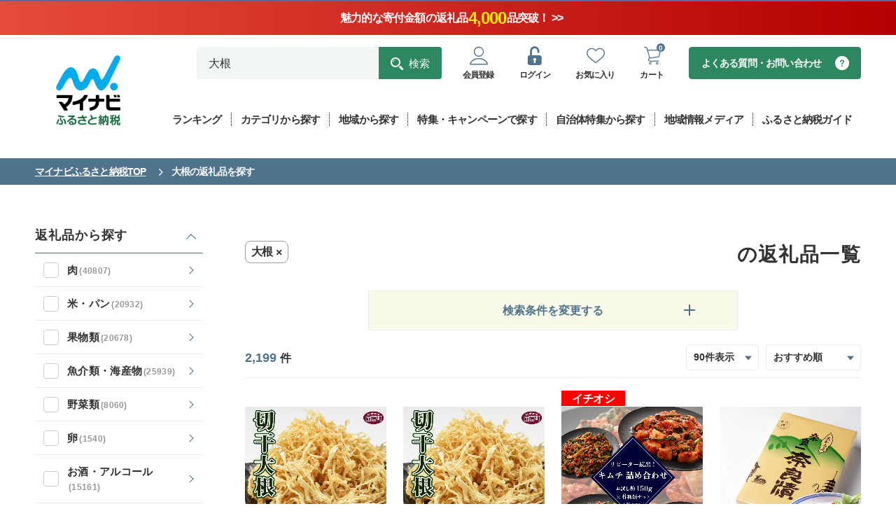

--- FILE ---
content_type: text/html; charset=UTF-8
request_url: https://furusato.mynavi.jp/products/?word=%E5%A4%A7%E6%A0%B9
body_size: 536411
content:
<!DOCTYPE html>
<html lang="ja">

<!-- 日時による画像などの表示制御変数定義 -->
<head>
	<!-- Google Tag Manager -->
<script>(function(w,d,s,l,i){w[l]=w[l]||[];w[l].push({'gtm.start':
new Date().getTime(),event:'gtm.js'});var f=d.getElementsByTagName(s)[0],
j=d.createElement(s),dl=l!='dataLayer'?'&l='+l:'';j.async=true;j.src=
'https://www.googletagmanager.com/gtm.js?id='+i+dl;f.parentNode.insertBefore(j,f);
})(window,document,'script','dataLayer','GTM-P9P58J4');</script>
<!-- End Google Tag Manager -->
<!-- UNIVERSAL TRACKING -->
<script type="text/javascript">
(function(a,b,c,d,e,f,g){e['ire_o']=c;e[c]=e[c]||function(){(e[c].a=e[c].a||[]).push(arguments)};f=d.createElement(b);g=d.getElementsByTagName(b)[0];f.async=1;f.src=a;g.parentNode.insertBefore(f,g);})('https://utt.impactcdn.com/A5818327-8cf6-4450-9d83-5d0ae071463d1.js','script','ire',document,window);
</script>
<!-- End UNIVERSAL TRACKING -->
<!-- IDENTIFY -->
<script type="text/javascript">
ire('identify', {customerId: '', customerEmail: '', customProfileId: '6972b4d12f1e3-akcn87o1gf-1769125073'});
</script>
<!-- End IDENTIFY -->			
		
		<script type="text/javascript" src="//rmp.gsspat.jp/lib/script.js?site_id=46"></script>
		<script>
			(function (category) {
				const url = "https://rmp.gsspat.jp/auction/pr";
				const user_agent = navigator.userAgent;
				const ip_address = "";
				const keyword = "";
				const ec_user_id = "";
				const gn_cookie_id = getRmpTrackingParam();

				// APIリクエスト用のデータを構築
				const data = {
					"site": {
						"zone_id": 137
					},
					"device": {
						"ip_address": ip_address,
						"user_agent": user_agent
					},
					"user": {
						"hashed_email": "",
						"ec_user_id": ec_user_id,
						"custom_user_id": {
							"gn_cookie_id": gn_cookie_id
						}
					},
					"search_word": keyword,
					"num_required_products": 2,
					"ext": {
						"mynavi_category": category
					}
				};

				// APIリクエストを実行
				fetch(url, {
					method: 'POST',
					headers: {
						'Content-Type': 'application/json'
					},
					body: JSON.stringify(data)
				})
					.then(response => response.json())
					.then(data => {
						try {
							if (data.products.length == 0) return;

							let insert_code = "";
							for (let i = 0; i < data.products.length; i++) {
								const product = data.products[i]["product"];
								const tracker = data.products[i]["tracking"];
								const etc = data.products[i]["etc"];
								const product_name = '【PR】' + product["product_name"];
								const click_url = product["click_url"];
								const image_url = product["image_url"];
								const donation_price = product["unit_price"];
								const price = Number(donation_price).toLocaleString();
								const region = product["brand"];
								const shipping_information = etc["shipping_information"];
								const tag = etc["tag_name"];
								//const favorite_url = `https://furusato.mynavi.jp//login/`;

								const template = `
									<li>
										<article class="m-product">
											<a href="${click_url}">
												<div class="m-product_inner">
													<div class="m-product_image-wrap">
														<div class="m-product_image"><img
															src="${image_url}"
															width="" height=""
															alt="${product_name}">
														</div>
													</div>
													<div class="m-product_body">
														<header class="m-product_header">
															<p class="m-product_header_text">${region}</p>
															<p class="m-product_header_title">${product_name}</p>
														</header>

														<div class="shipping-information icon-truck">
															<span>${shipping_information}</span>
														</div>

														<div class="m-product_detail">
															<p class="m-tag" data-text="${tag}">${tag}</p>
															<p class="m-product_price">寄付金額<span class="m-product_price_value-wrap"><span
																class="m-product_price_value">${price}</span>円</span>
															</p>
														</div>
													</div>
												</div>
											</a>
											<p class="m-product_pr">PR</p>
										</article>
									</li>
								`;

								insert_code += template;

								if ("imp_url" in tracker && tracker["imp_url"] != "") {
									const imp_url = tracker["imp_url"];
									const script = document.createElement("script");
									script.src = imp_url;
									document.head.appendChild(script);
								}
							}

							const productList = document.querySelector(".m-col.opt-col-4.opt-col-2_sm ul");
							productList.insertAdjacentHTML("afterbegin", insert_code);

							// 計測メソッド
							postRmpEvent("view_product_list", {
								"site_id": 46,
								"ec_user_id": "",
								"custom_user_id": { "uid": "" },
								"hashed_email": "",
								"products": data.products.map(p => ({
									"product_id": p.product.product_id,
									"unit_price": p.product.unit_price,
									"in_stock": true
								})),
								"search_word": "",
								"category": ""
							});
						} catch (error) {
							console.error(error);
						}
					})
					.catch(error => {
						console.error("APIリクエストでエラーが発生しました:", error);
					});
			})([""]); // NOTE: ここにカテゴリを入れる
		</script>
		<!--<script async src="https://securepubads.g.doubleclick.net/tag/js/gpt.js"></script>-->
	<!--<script>
		window.googletag = window.googletag || {cmd: []};
		googletag.cmd.push(function() {
			googletag.defineSlot('/6082618/furusato.productslist2', [[1, 1], 'fluid'], 'div-gpt-ad-1724894530815-0').addService(googletag.pubads());
			googletag.defineSlot('/6082618/furusato.productslist', [[1, 1], 'fluid'], 'div-gpt-ad-1724894664115-0').addService(googletag.pubads());
			googletag.pubads().enableSingleRequest();

			
			
			
			
			googletag.enableServices();
		});
	</script>-->

	<meta charset="UTF-8">
	<meta http-equiv="X-UA-Compatible" content="IE=edge">
	<meta name="viewport" content="width=device-width,initial-scale=1">
	<meta name="description" content="ふるさと納税をはじめるなら「マイナビふるさと納税」。ふるさと納税で人気の「和牛・ブランド牛」や海産物など全国各地の様々なジャンルのおすすめ返礼品をランキング形式やおすすめ特集ページにてご紹介しております！ふるさと納税について初めての方でも安心してお申し込みができます。">
	<meta name="keywords" content="ふるさと納税,マイナビ,マイナビふるさと納税,ふるさと納税 特産品,寄付 税金控除,ふるさと納税 控除,ふるさと納税 特典,ふるさと納税 計算,ふるさと応援,ふるさと納税 おすすめ,ふるさと納税 還元">
	<title>大根のふるさと納税 返礼品を探す｜マイナビふるさと納税</title>
		<!--OGP設定-->
	<meta property="og:title"
		content="大根のふるさと納税 返礼品を探す｜マイナビふるさと納税">
	<meta property="og:type" content="website">
	<meta property="og:description" content="ふるさと納税をはじめるなら「マイナビふるさと納税」。ふるさと納税で人気の「和牛・ブランド牛」や海産物など全国各地の様々なジャンルのおすすめ返礼品をランキング形式やおすすめ特集ページにてご紹介しております！ふるさと納税について初めての方でも安心してお申し込みができます。">
	<meta property="og:image" content="https://furusato.mynavi.jp/assets/img/ogimage.jpg">
	<meta property="og:image:secure_url" content="https://furusato.mynavi.jp/assets/img/ogimage.jpg">
	<meta property="og:url" content="https://furusato.mynavi.jp/">
	<meta property="og:site_name" content="マイナビふるさと納税">

									
															
		
			<!-- ページャーの２ページ目以降は１ページに正規化 -->
		
		
		<!-- 肉 -->
		
		<!-- 鶏肉 -->
		
		<!-- 玄米 -->
		
		<!-- 牡蠣 -->
		
		<!-- トマト -->
		
		<!-- おせち -->
		
		<!-- すき焼き -->
		
		<!-- ゴルフ用品 -->
		
		<!-- 服 -->
			
	<link rel="stylesheet" href="https://cdn.jsdelivr.net/npm/@splidejs/splide@4.1.4/dist/css/splide.min.css">
	<link rel="stylesheet" href="https://furusato.mynavi.jp/assets/css/common.css?date=20251218">

	<link rel="icon" href="/favicon.ico">
	<link rel="icon" href="/icon.svg" type="image/svg+xml">
	<link rel="apple-touch-icon" href="/apple-touch-icon.png">
</head>

<body id="products">
	<!-- Google Tag Manager (noscript) -->
<noscript><iframe src="https://www.googletagmanager.com/ns.html?id=GTM-P9P58J4"
height="0" width="0" style="display:none;visibility:hidden"></iframe></noscript>
<!-- End Google Tag Manager (noscript) -->	<header class="l-header l-header-product-detail" id="page-top">
<div class="header-notice">
  <a href="https://furusato.mynavi.jp/products/?special_price=1" class="notice-link">
    <!-- カウントダウン -->
    <span class="header-countdown" id="countDownArea">
      <span class="countdown-text">
        2025年ふるさと納税の受付終了まで
        <span class="num days text-number"></span>日
        <span class="num hours text-number"></span>時間
        <span class="num minutes text-number"></span>分
        <span class="num seconds text-number"></span>秒
      </span>
    </span>
    <!-- 上部告知バナー -->
    <span class="header-notice-inner">
      <span class="notice-text">
          魅力的な寄付金額の返礼品
          <span class="notice-count text-number"></span>
          品突破！ >>
        </span>
    </span>
  </a>
</div><div class="l-header-bar__inner u-pc__none">
  <div>「マイナビ」が運営するふるさと納税サイト</div>
      <div>
      <a href="https://furusato.mynavi.jp/login/#entryArea">会員登録はこちら</a>
    </div>
  </div>    <div class="l-header__inner">
        <div class="l-header__logo">
            <a class="l-header__logo--inner" href="https://furusato.mynavi.jp/" gtm-label="header-logo">
                <img class="u-pc__none" src="https://furusato.mynavi.jp/assets/img/logo.webp" alt="マイナビふるさと納税" />
                <img class="u-sp__none" src="https://furusato.mynavi.jp/assets/img/logo_square.webp" alt="マイナビふるさと納税" />
            </a>
        </div>

        <div class="l-header-menu">
            <div class="l-header-user">
                <!--search-pc-->
                <div class="l-header-search__pc">
                    <form id="form1" class="c-search__pc" method="get" action="https://furusato.mynavi.jp/products/">
                        <input type="text" id="search_word" name="word" placeholder="キーワードから探す" gtm-label="header-search-text">
                        <button type="submit" gtm-label="header-search-submit"><span class="icon-search">検索</span></button>
                    </form>
                </div>
                <!--end search-->

                <div class="l-header-user__menu">
                    <ul class="l-header-user__inner">
                                                <li class="l-header-user__inner--item c-user__btn u-sp__none">
                            <a href="https://furusato.mynavi.jp/login/#entryArea" gtm-label="header-regist"><span class="icon-user-line c-user__btn--icon"></span><p class="c-user__btn--small">会員登録</p></a>
                        </li>
                        <li class="l-header-user__inner--item c-user__btn">
                            <a href="https://furusato.mynavi.jp/login/" gtm-label="header-login"><span class="icon-unlock-keyhole c-user__btn--icon"></span><p class="c-user__btn--small">ログイン</p></a>
                        </li>
                                                <li class="l-header-user__inner--item u-pc__none">
                            <a href="https://furusato.mynavi.jp/feature/about/" gtm-label="header-about" data-href="#menu-campaign_sp" class="header-about js-lowmenu"><span class="icon-beginner c-user__btn--icon"></span>
                            <p class="c-user__btn--small">ガイド</p></a>
                        </li>
                        <li class="l-header-user__inner--item c-user__btn">
                         							<a href="https://furusato.mynavi.jp/login/?fv_flg=1" gtm-label="header-favorite"><span class="icon-heart-line c-user__btn--icon"></span><p class="c-user__btn--small">お気に入り</p></a>
                                                </li>
                        <li class="l-header-user__inner--item c-user__btn">
                            <a href="https://furusato.mynavi.jp/cart/" gtm-label="header-cart"><span class="icon-cart-line c-user__btn--icon"></span><p class="c-circle-number">0</p><p class="c-user__btn--small">カート</p></a>
                        </li>
                    </ul>
                </div>

                <div class="l-header-faq__pc"><a class="c-faq__btn--c2" href="https://furusato.mynavi.jp/faq/" gtm-label="header-contact">よくある質問・お問い合わせ</a></div>
            </div>

            <!--menu-pc-->
            <div class="l-header-menu__pc">
                <ul class="l-header-menu__inner">
                    <li class="l-header-menu__inner--item">
                        <a href="https://furusato.mynavi.jp/ranking/" data-href="#menu-ranking" class="js-lowmenu"><p class="l-header-menu__label">ランキング</p></a>

                        <div class="l-header-lower-menu ranking" id="menu-ranking">
                            <div class="l-header-lower-menu__inner">
                                <div class="l-header-lower-menu__list col4">
                                    <ul>
                                    				        				                                    <li class="l-header-lower-menu__btn2"><a href="https://furusato.mynavi.jp/ranking/niku/" gtm-label="header-ranking-肉">肉</a></li>
	                                													        				                                    <li class="l-header-lower-menu__btn2"><a href="https://furusato.mynavi.jp/ranking/kome/" gtm-label="header-ranking-米・パン">米・パン</a></li>
	                                													        				                                    <li class="l-header-lower-menu__btn2"><a href="https://furusato.mynavi.jp/ranking/fruit/" gtm-label="header-ranking-果物類">果物類</a></li>
	                                													        				                                    <li class="l-header-lower-menu__btn2"><a href="https://furusato.mynavi.jp/ranking/sakana/" gtm-label="header-ranking-魚介類・海産物">魚介類・海産物</a></li>
	                                													        				                                    <li class="l-header-lower-menu__btn2"><a href="https://furusato.mynavi.jp/ranking/vagi/" gtm-label="header-ranking-野菜類">野菜類</a></li>
	                                													        				                                    <li class="l-header-lower-menu__btn2"><a href="https://furusato.mynavi.jp/ranking/egg/" gtm-label="header-ranking-卵">卵</a></li>
	                                													        				                                    <li class="l-header-lower-menu__btn2"><a href="https://furusato.mynavi.jp/ranking/sake/" gtm-label="header-ranking-お酒・アルコール">お酒・アルコール</a></li>
	                                													        				                                    <li class="l-header-lower-menu__btn2"><a href="https://furusato.mynavi.jp/ranking/drink/" gtm-label="header-ranking-飲料類">飲料類</a></li>
	                                													        				                                    <li class="l-header-lower-menu__btn2"><a href="https://furusato.mynavi.jp/ranking/snack/" gtm-label="header-ranking-菓子">菓子</a></li>
	                                													        				                                    <li class="l-header-lower-menu__btn2"><a href="https://furusato.mynavi.jp/ranking/kakou/" gtm-label="header-ranking-加工食品">加工食品</a></li>
	                                													        				                                    <li class="l-header-lower-menu__btn2"><a href="https://furusato.mynavi.jp/ranking/men/" gtm-label="header-ranking-麺類">麺類</a></li>
	                                													        				                                    <li class="l-header-lower-menu__btn2"><a href="https://furusato.mynavi.jp/ranking/chomiryo/" gtm-label="header-ranking-調味料・油">調味料・油</a></li>
	                                													        				                                    <li class="l-header-lower-menu__btn2"><a href="https://furusato.mynavi.jp/ranking/nabe/" gtm-label="header-ranking-鍋セット">鍋セット</a></li>
	                                													        				                                    <li class="l-header-lower-menu__btn2"><a href="https://furusato.mynavi.jp/ranking/travel/" gtm-label="header-ranking-旅行・体験">旅行・体験</a></li>
	                                													        				                                    <li class="l-header-lower-menu__btn2"><a href="https://furusato.mynavi.jp/ranking/rei/" gtm-label="header-ranking-地域のお礼の品">地域のお礼の品</a></li>
	                                													        				                                    <li class="l-header-lower-menu__btn2"><a href="https://furusato.mynavi.jp/ranking/sports/" gtm-label="header-ranking-スポーツ・アウトドア">スポーツ・アウトドア</a></li>
	                                													        				                                    <li class="l-header-lower-menu__btn2"><a href="https://furusato.mynavi.jp/ranking/zakka/" gtm-label="header-ranking-雑貨・日用品">雑貨・日用品・家電</a></li>
	                                													        				                                    <li class="l-header-lower-menu__btn2"><a href="https://furusato.mynavi.jp/ranking/biyou/" gtm-label="header-ranking-美容">美容</a></li>
	                                													        				                                    <li class="l-header-lower-menu__btn2"><a href="https://furusato.mynavi.jp/ranking/fashon/" gtm-label="header-ranking-ファッション">ファッション</a></li>
	                                													        				                                    <li class="l-header-lower-menu__btn2"><a href="https://furusato.mynavi.jp/ranking/koge/" gtm-label="header-ranking-工芸品・装飾品">工芸品・装飾品</a></li>
	                                													        												                                    </ul>
                                </div>

                                <p class="l-header-lower-menu__btn"><a href="https://furusato.mynavi.jp/ranking/" gtm-label="header-ranking-all">総合ランキングを見る</a></p>
                            </div>
                        </div>
                    </li>
                    <li class="l-header-menu__inner--item">
                        <a href="https://furusato.mynavi.jp/products/" data-href="#menu-products" class="js-lowmenu"><p class="l-header-menu__label">カテゴリから探す</a>

                        <div class="l-header-lower-menu product" id="menu-products">
                            <div class="l-header-lower-menu__inner">
                                <div class="l-header-lower-menu__list col4">
                                    <ul>
                                    				   						                                    <li class="l-header-lower-menu__btn2"><a href="https://furusato.mynavi.jp/products/?cv=1" gtm-label="header-products-肉">肉</a></li>
	                             														   						                                    <li class="l-header-lower-menu__btn2"><a href="https://furusato.mynavi.jp/products/?cv=2" gtm-label="header-products-米・パン">米・パン</a></li>
	                             														   						                                    <li class="l-header-lower-menu__btn2"><a href="https://furusato.mynavi.jp/products/?cv=3" gtm-label="header-products-果物類">果物類</a></li>
	                             														   						                                    <li class="l-header-lower-menu__btn2"><a href="https://furusato.mynavi.jp/products/?cv=4" gtm-label="header-products-魚介類・海産物">魚介類・海産物</a></li>
	                             														   						                                    <li class="l-header-lower-menu__btn2"><a href="https://furusato.mynavi.jp/products/?cv=5" gtm-label="header-products-野菜類">野菜類</a></li>
	                             														   						                                    <li class="l-header-lower-menu__btn2"><a href="https://furusato.mynavi.jp/products/?cv=6" gtm-label="header-products-卵">卵</a></li>
	                             														   						                                    <li class="l-header-lower-menu__btn2"><a href="https://furusato.mynavi.jp/products/?cv=7" gtm-label="header-products-お酒・アルコール">お酒・アルコール</a></li>
	                             														   						                                    <li class="l-header-lower-menu__btn2"><a href="https://furusato.mynavi.jp/products/?cv=8" gtm-label="header-products-飲料類">飲料類</a></li>
	                             														   						                                    <li class="l-header-lower-menu__btn2"><a href="https://furusato.mynavi.jp/products/?cv=9" gtm-label="header-products-菓子">菓子</a></li>
	                             														   						                                    <li class="l-header-lower-menu__btn2"><a href="https://furusato.mynavi.jp/products/?cv=10" gtm-label="header-products-加工食品">加工食品</a></li>
	                             														   						                                    <li class="l-header-lower-menu__btn2"><a href="https://furusato.mynavi.jp/products/?cv=11" gtm-label="header-products-麺類">麺類</a></li>
	                             														   						                                    <li class="l-header-lower-menu__btn2"><a href="https://furusato.mynavi.jp/products/?cv=12" gtm-label="header-products-調味料・油">調味料・油</a></li>
	                             														   						                                    <li class="l-header-lower-menu__btn2"><a href="https://furusato.mynavi.jp/products/?cv=13" gtm-label="header-products-鍋セット">鍋セット</a></li>
	                             														   						                                    <li class="l-header-lower-menu__btn2"><a href="https://furusato.mynavi.jp/products/?cv=14" gtm-label="header-products-旅行・体験">旅行・体験</a></li>
	                             														   						                                    <li class="l-header-lower-menu__btn2"><a href="https://furusato.mynavi.jp/products/?cv=15" gtm-label="header-products-地域のお礼の品">地域のお礼の品</a></li>
	                             														   						                                    <li class="l-header-lower-menu__btn2"><a href="https://furusato.mynavi.jp/products/?cv=16" gtm-label="header-products-スポーツ・アウトドア">スポーツ・アウトドア</a></li>
	                             														   						                                    <li class="l-header-lower-menu__btn2"><a href="https://furusato.mynavi.jp/products/?cv=17" gtm-label="header-products-雑貨・日用品">雑貨・日用品・家電</a></li>
	                             														   						                                    <li class="l-header-lower-menu__btn2"><a href="https://furusato.mynavi.jp/products/?cv=18" gtm-label="header-products-美容">美容</a></li>
	                             														   						                                    <li class="l-header-lower-menu__btn2"><a href="https://furusato.mynavi.jp/products/?cv=19" gtm-label="header-products-ファッション">ファッション</a></li>
	                             														   						                                    <li class="l-header-lower-menu__btn2"><a href="https://furusato.mynavi.jp/products/?cv=20" gtm-label="header-products-工芸品・装飾品">工芸品・装飾品</a></li>
	                             														   														                                    </ul>
                                </div>

                                <p class="l-header-lower-menu__btn"><a href="https://furusato.mynavi.jp/products/" gtm-label="header-category-all">全ての返礼品を見る</a></p>
                            </div>
                        </div>
                    </li>
                    <li class="l-header-menu__inner--item">
                        <a href="https://furusato.mynavi.jp/municipal/" gtm-label="header-munisipal"><p class="l-header-menu__label">地域から探す</p></a>
                    </li>
                    <li class="l-header-menu__inner--item">
                        <a href="https://furusato.mynavi.jp/campaign/" gtm-label="header-campaign"><p class="l-header-menu__label">特集・キャンペーンで探す</p></a>
                    </li>
                    <li class="l-header-menu__inner--item">
                        <a href="https://furusato.mynavi.jp/pr/" gtm-label="header-pr"><p class="l-header-menu__label">自治体特集から探す</p></a>
                    </li>
                    <li class="l-header-menu__inner--item">
                        <a href="https://furusato.mynavi.jp/blog/" gtm-label="header-flat"><p class="l-header-menu__label">地域情報メディア</p></a>
                    </li>

                    <li class="l-header-menu__inner--item">
                        <a href="https://furusato.mynavi.jp/feature/about/" data-href="#menu-campaign" class="js-lowmenu"><p class="l-header-menu__label">ふるさと納税ガイド</p></a>

                        <div class="l-header-lower-menu" id="menu-campaign">
                            <div class="l-header-lower-menu__inner">
                                <p class="l-header-lower-menu__btn theme-about"><a href="https://furusato.mynavi.jp/feature/about/" gtm-label="header-about">ふるさと納税とは？</a></p>

                                <div class="l-header-lower-menu__list">
                                    <ul>
                                        <li><p class="l-header-lower-menu__btn"><a href="https://furusato.mynavi.jp/feature/flow/" gtm-label="header-flow">ふるさと納税の流れ</a></p></li>
                                        <li><p class="l-header-lower-menu__btn"><a href="https://furusato.mynavi.jp/feature/donation-limit/" gtm-label="header-donation-limit">控除上限額について</a></p></li>
                                        <li><p class="l-header-lower-menu__btn"><a href="https://furusato.mynavi.jp/feature/onestop/" gtm-label="header-onestop">ワンストップ特例制度</a></p></li>
                                        <li><p class="l-header-lower-menu__btn"><a href="https://furusato.mynavi.jp/feature/onestop/online/" gtm-label="header-onlineonestop">オンラインワンストップ申請</a></p></li>
                                        <li><p class="l-header-lower-menu__btn"><a href="https://furusato.mynavi.jp/feature/tax-return/" gtm-label="header-tax-return">確定申告について</a></p></li>
                                        <li><p class="l-header-lower-menu__btn"><a href="https://furusato.mynavi.jp/feature/deduction/" gtm-label="header-deduction">控除確認方法</a></p></li>
                                        <li><p class="l-header-lower-menu__btn"><a href="https://furusato.mynavi.jp/feature/after-flow/" gtm-label="header-after-flow">ふるさと納税後の手続き</a></p></li>
                                        <li><p class="l-header-lower-menu__btn"><a href="https://furusato.mynavi.jp/feature/yearplan/" gtm-label="header-yearplan">ふるさと納税年間計画2025</a></p></li>
                                        <li><p class="l-header-lower-menu__btn"><a href="https://furusato.mynavi.jp/feature/comic/" gtm-label="header-comic">マンガで解説！ふるさと納税</a></p></li>
                                        <li><p class="l-header-lower-menu__btn"><a href="https://furusato.mynavi.jp/feature/movie/" gtm-label="header-movie">動画で解説！ふるさと納税</a></p></li>
                                        <li><p class="l-header-lower-menu__btn"><a href="https://furusato.mynavi.jp/faq/" gtm-label="header-faq">よくある質問</a></p></li>
                                        <li><p class="l-header-lower-menu__btn"><a href="https://furusato.mynavi.jp/feature/about_furusato/" gtm-label="header-furusato">マイナビふるさと納税とは？</a></p></li>
                                    </ul>
                                </div>
                            </div>
                        </div>
                    </li>
                </ul>
            </div>
        </div>
    </div>

    <!--search-sp-->
    <div class="l-header-search__sp">
        <form id="form1" class="c-search__sp" method="get" action="https://furusato.mynavi.jp/products/">
            <input type="text" name="word" id="search_word2" placeholder="キーワードから探す" gtm-label="header-search-text">
            <button type="submit"><span class="icon-search" gtm-label="header-search-submit"></span></button>
        </form>
    </div>

    <!--menu-sp-->
    <div class="l-header-menu l-header-menu__sp">
        <ul class="l-header-menu__inner">
            <li class="l-header-menu__inner--item">
                <a href="https://furusato.mynavi.jp/ranking/" data-href="#menu-ranking_sp" class="js-lowmenu" gtm-label="header-ranking">
                <span class="icon-crown l-header-menu__icon"></span><p class="l-header-menu__label--vertical">ランキング</p></a>

                <div class="l-header-lower-menu ranking" id="menu-ranking_sp">
                    <div class="l-header-lower-menu__inner">
                        <p class="l-header-lower-menu__btn"><a href="https://furusato.mynavi.jp/ranking/" gtm-label="header-ranking-all">総合ランキングを見る</a></p>

                        <div class="l-header-lower-menu__list col4">
                            <ul>
                            		        			                                <li class="l-header-lower-menu__btn2"><a href="https://furusato.mynavi.jp/ranking/niku/" gtm-label="header-ranking-肉">肉</a></li>
                            									        			                                <li class="l-header-lower-menu__btn2"><a href="https://furusato.mynavi.jp/ranking/kome/" gtm-label="header-ranking-米・パン">米・パン</a></li>
                            									        			                                <li class="l-header-lower-menu__btn2"><a href="https://furusato.mynavi.jp/ranking/fruit/" gtm-label="header-ranking-果物類">果物類</a></li>
                            									        			                                <li class="l-header-lower-menu__btn2"><a href="https://furusato.mynavi.jp/ranking/sakana/" gtm-label="header-ranking-魚介類・海産物">魚介類・海産物</a></li>
                            									        			                                <li class="l-header-lower-menu__btn2"><a href="https://furusato.mynavi.jp/ranking/vagi/" gtm-label="header-ranking-野菜類">野菜類</a></li>
                            									        			                                <li class="l-header-lower-menu__btn2"><a href="https://furusato.mynavi.jp/ranking/egg/" gtm-label="header-ranking-卵">卵</a></li>
                            									        			                                <li class="l-header-lower-menu__btn2"><a href="https://furusato.mynavi.jp/ranking/sake/" gtm-label="header-ranking-お酒・アルコール">お酒・アルコール</a></li>
                            									        			                                <li class="l-header-lower-menu__btn2"><a href="https://furusato.mynavi.jp/ranking/drink/" gtm-label="header-ranking-飲料類">飲料類</a></li>
                            									        			                                <li class="l-header-lower-menu__btn2"><a href="https://furusato.mynavi.jp/ranking/snack/" gtm-label="header-ranking-菓子">菓子</a></li>
                            									        			                                <li class="l-header-lower-menu__btn2"><a href="https://furusato.mynavi.jp/ranking/kakou/" gtm-label="header-ranking-加工食品">加工食品</a></li>
                            									        			                                <li class="l-header-lower-menu__btn2"><a href="https://furusato.mynavi.jp/ranking/men/" gtm-label="header-ranking-麺類">麺類</a></li>
                            									        			                                <li class="l-header-lower-menu__btn2"><a href="https://furusato.mynavi.jp/ranking/chomiryo/" gtm-label="header-ranking-調味料・油">調味料・油</a></li>
                            									        			                                <li class="l-header-lower-menu__btn2"><a href="https://furusato.mynavi.jp/ranking/nabe/" gtm-label="header-ranking-鍋セット">鍋セット</a></li>
                            									        			                                <li class="l-header-lower-menu__btn2"><a href="https://furusato.mynavi.jp/ranking/travel/" gtm-label="header-ranking-旅行・体験">旅行・体験</a></li>
                            									        			                                <li class="l-header-lower-menu__btn2"><a href="https://furusato.mynavi.jp/ranking/rei/" gtm-label="header-ranking-地域のお礼の品">地域のお礼の品</a></li>
                            									        			                                <li class="l-header-lower-menu__btn2"><a href="https://furusato.mynavi.jp/ranking/sports/" gtm-label="header-ranking-スポーツ・アウトドア">スポーツ・アウトドア</a></li>
                            									        			                                <li class="l-header-lower-menu__btn2"><a href="https://furusato.mynavi.jp/ranking/zakka/" gtm-label="header-ranking-雑貨・日用品">雑貨・日用品・家電</a></li>
                            									        			                                <li class="l-header-lower-menu__btn2"><a href="https://furusato.mynavi.jp/ranking/biyou/" gtm-label="header-ranking-美容">美容</a></li>
                            									        			                                <li class="l-header-lower-menu__btn2"><a href="https://furusato.mynavi.jp/ranking/fashon/" gtm-label="header-ranking-ファッション">ファッション</a></li>
                            									        			                                <li class="l-header-lower-menu__btn2"><a href="https://furusato.mynavi.jp/ranking/koge/" gtm-label="header-ranking-工芸品・装飾品">工芸品・装飾品</a></li>
                            									        										                            </ul>
                        </div>
                    </div>
                </div>
            </li>
            <li class="l-header-menu__inner--item">
                <a href="https://furusato.mynavi.jp/products/" data-href="#menu-products_sp" class="js-lowmenu" gtm-label="header-products">
                <span class="icon-meat l-header-menu__icon"></span>
                <p class="l-header-menu__label">カテゴリ</p></a>

                <div class="l-header-lower-menu product" id="menu-products_sp">
                    <div class="l-header-lower-menu__inner">
                        <div class="l-header-lower-menu__list col4">
                            <ul>
                            		   					                                <li class="l-header-lower-menu__btn2"><a href="https://furusato.mynavi.jp/products/?cv=1" gtm-label="header-products-肉">肉</a></li>
                         										   					                                <li class="l-header-lower-menu__btn2"><a href="https://furusato.mynavi.jp/products/?cv=2" gtm-label="header-products-米・パン">米・パン</a></li>
                         										   					                                <li class="l-header-lower-menu__btn2"><a href="https://furusato.mynavi.jp/products/?cv=3" gtm-label="header-products-果物類">果物類</a></li>
                         										   					                                <li class="l-header-lower-menu__btn2"><a href="https://furusato.mynavi.jp/products/?cv=4" gtm-label="header-products-魚介類・海産物">魚介類・海産物</a></li>
                         										   					                                <li class="l-header-lower-menu__btn2"><a href="https://furusato.mynavi.jp/products/?cv=5" gtm-label="header-products-野菜類">野菜類</a></li>
                         										   					                                <li class="l-header-lower-menu__btn2"><a href="https://furusato.mynavi.jp/products/?cv=6" gtm-label="header-products-卵">卵</a></li>
                         										   					                                <li class="l-header-lower-menu__btn2"><a href="https://furusato.mynavi.jp/products/?cv=7" gtm-label="header-products-お酒・アルコール">お酒・アルコール</a></li>
                         										   					                                <li class="l-header-lower-menu__btn2"><a href="https://furusato.mynavi.jp/products/?cv=8" gtm-label="header-products-飲料類">飲料類</a></li>
                         										   					                                <li class="l-header-lower-menu__btn2"><a href="https://furusato.mynavi.jp/products/?cv=9" gtm-label="header-products-菓子">菓子</a></li>
                         										   					                                <li class="l-header-lower-menu__btn2"><a href="https://furusato.mynavi.jp/products/?cv=10" gtm-label="header-products-加工食品">加工食品</a></li>
                         										   					                                <li class="l-header-lower-menu__btn2"><a href="https://furusato.mynavi.jp/products/?cv=11" gtm-label="header-products-麺類">麺類</a></li>
                         										   					                                <li class="l-header-lower-menu__btn2"><a href="https://furusato.mynavi.jp/products/?cv=12" gtm-label="header-products-調味料・油">調味料・油</a></li>
                         										   					                                <li class="l-header-lower-menu__btn2"><a href="https://furusato.mynavi.jp/products/?cv=13" gtm-label="header-products-鍋セット">鍋セット</a></li>
                         										   					                                <li class="l-header-lower-menu__btn2"><a href="https://furusato.mynavi.jp/products/?cv=14" gtm-label="header-products-旅行・体験">旅行・体験</a></li>
                         										   					                                <li class="l-header-lower-menu__btn2"><a href="https://furusato.mynavi.jp/products/?cv=15" gtm-label="header-products-地域のお礼の品">地域のお礼の品</a></li>
                         										   					                                <li class="l-header-lower-menu__btn2"><a href="https://furusato.mynavi.jp/products/?cv=16" gtm-label="header-products-スポーツ・アウトドア">スポーツ・アウトドア</a></li>
                         										   					                                <li class="l-header-lower-menu__btn2"><a href="https://furusato.mynavi.jp/products/?cv=17" gtm-label="header-products-雑貨・日用品">雑貨・日用品・家電</a></li>
                         										   					                                <li class="l-header-lower-menu__btn2"><a href="https://furusato.mynavi.jp/products/?cv=18" gtm-label="header-products-美容">美容</a></li>
                         										   					                                <li class="l-header-lower-menu__btn2"><a href="https://furusato.mynavi.jp/products/?cv=19" gtm-label="header-products-ファッション">ファッション</a></li>
                         										   					                                <li class="l-header-lower-menu__btn2"><a href="https://furusato.mynavi.jp/products/?cv=20" gtm-label="header-products-工芸品・装飾品">工芸品・装飾品</a></li>
                         										   												                            </ul>
                        </div>

                        <p class="l-header-lower-menu__btn"><a href="https://furusato.mynavi.jp/products/" gtm-label="header-category-all">全ての返礼品を見る</a></p>
                    </div>
                </div>
            </li>
            <li class="l-header-menu__inner--item">
                <a href="https://furusato.mynavi.jp/municipal/" gtm-label="header-munisipal"><span class="icon-map-location l-header-menu__icon"></span><p class="l-header-menu__label">地域</p></a>
            </li>
            <li class="l-header-menu__inner--item">
                <a href="https://furusato.mynavi.jp/campaign/" gtm-label="header-campaign"><span class="icon-circle-star l-header-menu__icon"></span><p class="l-header-menu__label--vertical">特集</p></a>
            </li>
        </ul>
        <div class="l-header-lower-menu l-header-lower-menu-about" id="menu-campaign_sp">
            <div class="l-header-lower-menu__inner">
                <p class="l-header-lower-menu__btn theme-about"><a href="https://furusato.mynavi.jp/feature/about/" gtm-label="header-about">ふるさと納税とは？</a></p>

                <div class="l-header-lower-menu__list">
                    <ul>
                        <li><p class="l-header-lower-menu__btn"><a href="https://furusato.mynavi.jp/feature/flow/" gtm-label="header-flow">ふるさと納税の流れ</a></p></li>
                        <li><p class="l-header-lower-menu__btn"><a href="https://furusato.mynavi.jp/feature/donation-limit/" gtm-label="header-donation-limit">控除上限額について</a></p></li>
                        <li><p class="l-header-lower-menu__btn"><a href="https://furusato.mynavi.jp/feature/onestop/" gtm-label="header-onestop">ワンストップ特例制度</a></p></li>
                        <li><p class="l-header-lower-menu__btn"><a href="https://furusato.mynavi.jp/feature/onestop/online/" gtm-label="header-onlineonestop">オンラインワンストップ申請</a></p></li>
                        <li><p class="l-header-lower-menu__btn"><a href="https://furusato.mynavi.jp/feature/tax-return/" gtm-label="header-tax-return">確定申告について</a></p></li>
                        <li><p class="l-header-lower-menu__btn"><a href="https://furusato.mynavi.jp/feature/deduction/" gtm-label="header-deduction">控除確認方法</a></p></li>
                        <li><p class="l-header-lower-menu__btn"><a href="https://furusato.mynavi.jp/feature/after-flow/" gtm-label="header-after-flow">ふるさと納税後の手続き</a></p></li>
                        <li><p class="l-header-lower-menu__btn"><a href="https://furusato.mynavi.jp/feature/yearplan/" gtm-label="header-yearplan">ふるさと納税年間計画2025</a></p></li>
                        <li><p class="l-header-lower-menu__btn"><a href="https://furusato.mynavi.jp/feature/comic/" gtm-label="header-comic">マンガで解説！ふるさと納税</a></p></li>
                        <li><p class="l-header-lower-menu__btn"><a href="https://furusato.mynavi.jp/feature/movie/" gtm-label="header-movie">動画で解説！ふるさと納税</a></p></li>
                        <li><p class="l-header-lower-menu__btn"><a href="https://furusato.mynavi.jp/faq/" gtm-label="header-faq">よくある質問</a></p></li>
                        <li><p class="l-header-lower-menu__btn"><a href="https://furusato.mynavi.jp/feature/about_furusato/" gtm-label="header-furusato">マイナビふるさと納税とは？</a></p></li>
                    </ul>
                </div>
            </div>
        </div>
    </div>
</header>
	<main class="products">
		<nav class="c-breadcrumb">
			<ol class="c-breadcrumb__list">
				<li class="c-breadcrumb__list--item">
					<a href="https://furusato.mynavi.jp/" gtm-label="breadcrumb-1">マイナビふるさと納税TOP</a>
				</li>
															<li class="c-breadcrumb__list--item">
							<span class="c-breadcrumb__link" gtm-label="breadclumb-2">大根の返礼品を探す</span>
						</li>
												</ol>
		</nav>

		<div class="c-container__side">
			<!--right-->
			<div class="c-container__side--right p-products__keyword">
				<div class="c-container__side--inner">
					<h1 class="products-title mt-20">
    <div class="products-title-flex">
            <!-- 入力ワード -->
        <input type="hidden" name="word" id="word" value="大根">
    
    
    
            <!-- 入力ワード -->
                    <div class="products-title-inner">大根<button onclick="deleteSearchURL(1);"></button></div>
            
    
    
    
    
    
    
    
    
    
    </div>
    <div class="c-left__title">の返礼品一覧</div>
</h1>

<div class="c-seach__condition">
    <div class="c-seach__condition-ranking">
        <button id="c-seach__modal--btn" class="c-seach__condition-btn c-seach__condition-ranking-inner">
            <span class="u-sp__none">検索条件を変更する</span>
            <span class="u-pc__none">カテゴリ・条件を変更する</span>
        </button>
    </div>
</div>
<div class="c-seach__modal">
<div id="c-seach__modal--bg" class="c-seach__modal--bg"></div>
<div class="c-seach__modal--scroll">

<input type="hidden" name="l" id="limit" value="90">
<input type="hidden" name="o" id="order" value="2">
<input type="hidden" name="tag" id="tag" value="">
<div class="c-seach__modal--inner">
    <div class="c-seach__modal--top">
        <h2 class="c-seach__modal--title">検索条件で絞り込む</h2>
        <div id="c-seach__modal--close" class="c-seach__modal--close"><span class="icon-plus"></span></div>
    </div>
    <!--0-->
    <div class="c-seach__modal--category">
        <h3 class="c-side-nav__title">寄付金額で絞り込む</h3>
        <ul class="c-side-nav__items c-seach__modal-items">
            <li class="c-primary__check c-seach__modal-items--item" gtm-label="search-modal-special_amount">
                <label class="c-primary__checkbox">「魅力的なマイナビ寄付金額」の返礼品を表示する
                    <input type="checkbox" name="special_price" id="special_price" value="1">
                    <div class="c-primary__check--indicator"></div>
                </label>
            </li>
        </ul>
    </div>
    <!--1-->
    <div class="c-seach__modal--category">
        <h3 class="c-side-nav__title">返礼品カテゴリ</h3>
        <ul class="c-side-nav__items c-seach__modal-acc">
                    <li class="c-primary__check c-seach__modal-acc--item" gtm-label="search-modal-niku">
            	<div class="c-seach__modal-acc--toggle-wrap">
                    <label class="c-primary__checkbox">肉
                        <input type="checkbox" name="c_cb" id="c_cb_1" value="1" onclick="checkSubCategor(1);">
                        <div class="c-primary__check--indicator"></div>
                    </label>

                    <a href="#modal-cat1" class="c-seach__modal-acc--toggle close">下層メニュー</a>
                </div>

                <div class="c-seach__modal-acc--list close" id="modal-cat1">
                    <ul id="seach-cat1">
                                            <li>
                            <label class="c-primary__checkbox">牛肉
                                <input type="checkbox" name="c2" class="c2_1" id="c2_1" value="1" data-categoryes="1" onclick="setSubCategory(1,1);">
                                <div class="c-primary__check--indicator"></div>
                            </label>
                        </li>
                  	                        <li>
                            <label class="c-primary__checkbox">豚肉
                                <input type="checkbox" name="c2" class="c2_1" id="c2_2" value="2" data-categoryes="1" onclick="setSubCategory(1,2);">
                                <div class="c-primary__check--indicator"></div>
                            </label>
                        </li>
                  	                        <li>
                            <label class="c-primary__checkbox">鶏肉
                                <input type="checkbox" name="c2" class="c2_1" id="c2_3" value="3" data-categoryes="1" onclick="setSubCategory(1,3);">
                                <div class="c-primary__check--indicator"></div>
                            </label>
                        </li>
                  	                        <li>
                            <label class="c-primary__checkbox">羊肉・鴨肉
                                <input type="checkbox" name="c2" class="c2_1" id="c2_4" value="4" data-categoryes="1" onclick="setSubCategory(1,4);">
                                <div class="c-primary__check--indicator"></div>
                            </label>
                        </li>
                  	                        <li>
                            <label class="c-primary__checkbox">馬肉・猪肉・鹿肉
                                <input type="checkbox" name="c2" class="c2_1" id="c2_5" value="5" data-categoryes="1" onclick="setSubCategory(1,5);">
                                <div class="c-primary__check--indicator"></div>
                            </label>
                        </li>
                  	                        <li>
                            <label class="c-primary__checkbox">ハム類・ソーセージ・ハンバーグ
                                <input type="checkbox" name="c2" class="c2_1" id="c2_6" value="6" data-categoryes="1" onclick="setSubCategory(1,6);">
                                <div class="c-primary__check--indicator"></div>
                            </label>
                        </li>
                  	                        <li>
                            <label class="c-primary__checkbox">その他肉類・加工品
                                <input type="checkbox" name="c2" class="c2_1" id="c2_7" value="7" data-categoryes="1" onclick="setSubCategory(1,7);">
                                <div class="c-primary__check--indicator"></div>
                            </label>
                        </li>
                  	                    </ul>
                </div>
            </li>
			            <li class="c-primary__check c-seach__modal-acc--item" gtm-label="search-modal-kome">
            	<div class="c-seach__modal-acc--toggle-wrap">
                    <label class="c-primary__checkbox">米・パン
                        <input type="checkbox" name="c_cb" id="c_cb_2" value="2" onclick="checkSubCategor(2);">
                        <div class="c-primary__check--indicator"></div>
                    </label>

                    <a href="#modal-cat2" class="c-seach__modal-acc--toggle close">下層メニュー</a>
                </div>

                <div class="c-seach__modal-acc--list close" id="modal-cat2">
                    <ul id="seach-cat2">
                                            <li>
                            <label class="c-primary__checkbox">米
                                <input type="checkbox" name="c2" class="c2_2" id="c2_8" value="8" data-categoryes="2" onclick="setSubCategory(2,8);">
                                <div class="c-primary__check--indicator"></div>
                            </label>
                        </li>
                  	                        <li>
                            <label class="c-primary__checkbox">無洗米
                                <input type="checkbox" name="c2" class="c2_2" id="c2_9" value="9" data-categoryes="2" onclick="setSubCategory(2,9);">
                                <div class="c-primary__check--indicator"></div>
                            </label>
                        </li>
                  	                        <li>
                            <label class="c-primary__checkbox">玄米
                                <input type="checkbox" name="c2" class="c2_2" id="c2_10" value="10" data-categoryes="2" onclick="setSubCategory(2,10);">
                                <div class="c-primary__check--indicator"></div>
                            </label>
                        </li>
                  	                        <li>
                            <label class="c-primary__checkbox">もち米・餅
                                <input type="checkbox" name="c2" class="c2_2" id="c2_11" value="11" data-categoryes="2" onclick="setSubCategory(2,11);">
                                <div class="c-primary__check--indicator"></div>
                            </label>
                        </li>
                  	                        <li>
                            <label class="c-primary__checkbox">雑穀
                                <input type="checkbox" name="c2" class="c2_2" id="c2_12" value="12" data-categoryes="2" onclick="setSubCategory(2,12);">
                                <div class="c-primary__check--indicator"></div>
                            </label>
                        </li>
                  	                        <li>
                            <label class="c-primary__checkbox">パン
                                <input type="checkbox" name="c2" class="c2_2" id="c2_13" value="13" data-categoryes="2" onclick="setSubCategory(2,13);">
                                <div class="c-primary__check--indicator"></div>
                            </label>
                        </li>
                  	                        <li>
                            <label class="c-primary__checkbox">その他米・パン類
                                <input type="checkbox" name="c2" class="c2_2" id="c2_14" value="14" data-categoryes="2" onclick="setSubCategory(2,14);">
                                <div class="c-primary__check--indicator"></div>
                            </label>
                        </li>
                  	                    </ul>
                </div>
            </li>
			            <li class="c-primary__check c-seach__modal-acc--item" gtm-label="search-modal-fruit">
            	<div class="c-seach__modal-acc--toggle-wrap">
                    <label class="c-primary__checkbox">果物類
                        <input type="checkbox" name="c_cb" id="c_cb_3" value="3" onclick="checkSubCategor(3);">
                        <div class="c-primary__check--indicator"></div>
                    </label>

                    <a href="#modal-cat3" class="c-seach__modal-acc--toggle close">下層メニュー</a>
                </div>

                <div class="c-seach__modal-acc--list close" id="modal-cat3">
                    <ul id="seach-cat3">
                                            <li>
                            <label class="c-primary__checkbox">メロン・スイカ
                                <input type="checkbox" name="c2" class="c2_3" id="c2_15" value="15" data-categoryes="3" onclick="setSubCategory(3,15);">
                                <div class="c-primary__check--indicator"></div>
                            </label>
                        </li>
                  	                        <li>
                            <label class="c-primary__checkbox">もも・マンゴー
                                <input type="checkbox" name="c2" class="c2_3" id="c2_16" value="16" data-categoryes="3" onclick="setSubCategory(3,16);">
                                <div class="c-primary__check--indicator"></div>
                            </label>
                        </li>
                  	                        <li>
                            <label class="c-primary__checkbox">ぶどう・マスカット
                                <input type="checkbox" name="c2" class="c2_3" id="c2_17" value="17" data-categoryes="3" onclick="setSubCategory(3,17);">
                                <div class="c-primary__check--indicator"></div>
                            </label>
                        </li>
                  	                        <li>
                            <label class="c-primary__checkbox">りんご・梨
                                <input type="checkbox" name="c2" class="c2_3" id="c2_18" value="18" data-categoryes="3" onclick="setSubCategory(3,18);">
                                <div class="c-primary__check--indicator"></div>
                            </label>
                        </li>
                  	                        <li>
                            <label class="c-primary__checkbox">いちご・さくらんぼ
                                <input type="checkbox" name="c2" class="c2_3" id="c2_19" value="19" data-categoryes="3" onclick="setSubCategory(3,19);">
                                <div class="c-primary__check--indicator"></div>
                            </label>
                        </li>
                  	                        <li>
                            <label class="c-primary__checkbox">みかん・柑橘類
                                <input type="checkbox" name="c2" class="c2_3" id="c2_20" value="20" data-categoryes="3" onclick="setSubCategory(3,20);">
                                <div class="c-primary__check--indicator"></div>
                            </label>
                        </li>
                  	                        <li>
                            <label class="c-primary__checkbox">その他果物類
                                <input type="checkbox" name="c2" class="c2_3" id="c2_21" value="21" data-categoryes="3" onclick="setSubCategory(3,21);">
                                <div class="c-primary__check--indicator"></div>
                            </label>
                        </li>
                  	                    </ul>
                </div>
            </li>
			            <li class="c-primary__check c-seach__modal-acc--item" gtm-label="search-modal-sakana">
            	<div class="c-seach__modal-acc--toggle-wrap">
                    <label class="c-primary__checkbox">魚介類・海産物
                        <input type="checkbox" name="c_cb" id="c_cb_4" value="4" onclick="checkSubCategor(4);">
                        <div class="c-primary__check--indicator"></div>
                    </label>

                    <a href="#modal-cat4" class="c-seach__modal-acc--toggle close">下層メニュー</a>
                </div>

                <div class="c-seach__modal-acc--list close" id="modal-cat4">
                    <ul id="seach-cat4">
                                            <li>
                            <label class="c-primary__checkbox">カニ・エビ
                                <input type="checkbox" name="c2" class="c2_4" id="c2_22" value="22" data-categoryes="4" onclick="setSubCategory(4,22);">
                                <div class="c-primary__check--indicator"></div>
                            </label>
                        </li>
                  	                        <li>
                            <label class="c-primary__checkbox">鯛・金目鯛
                                <input type="checkbox" name="c2" class="c2_4" id="c2_23" value="23" data-categoryes="4" onclick="setSubCategory(4,23);">
                                <div class="c-primary__check--indicator"></div>
                            </label>
                        </li>
                  	                        <li>
                            <label class="c-primary__checkbox">鮭・サーモン
                                <input type="checkbox" name="c2" class="c2_4" id="c2_24" value="24" data-categoryes="4" onclick="setSubCategory(4,24);">
                                <div class="c-primary__check--indicator"></div>
                            </label>
                        </li>
                  	                        <li>
                            <label class="c-primary__checkbox">マグロ・カツオ
                                <input type="checkbox" name="c2" class="c2_4" id="c2_25" value="25" data-categoryes="4" onclick="setSubCategory(4,25);">
                                <div class="c-primary__check--indicator"></div>
                            </label>
                        </li>
                  	                        <li>
                            <label class="c-primary__checkbox">フグ
                                <input type="checkbox" name="c2" class="c2_4" id="c2_26" value="26" data-categoryes="4" onclick="setSubCategory(4,26);">
                                <div class="c-primary__check--indicator"></div>
                            </label>
                        </li>
                  	                        <li>
                            <label class="c-primary__checkbox">うなぎ・穴子
                                <input type="checkbox" name="c2" class="c2_4" id="c2_27" value="27" data-categoryes="4" onclick="setSubCategory(4,27);">
                                <div class="c-primary__check--indicator"></div>
                            </label>
                        </li>
                  	                        <li>
                            <label class="c-primary__checkbox">イカ・タコ・ウニ
                                <input type="checkbox" name="c2" class="c2_4" id="c2_28" value="28" data-categoryes="4" onclick="setSubCategory(4,28);">
                                <div class="c-primary__check--indicator"></div>
                            </label>
                        </li>
                  	                        <li>
                            <label class="c-primary__checkbox">いくら・明太子・魚卵
                                <input type="checkbox" name="c2" class="c2_4" id="c2_29" value="29" data-categoryes="4" onclick="setSubCategory(4,29);">
                                <div class="c-primary__check--indicator"></div>
                            </label>
                        </li>
                  	                        <li>
                            <label class="c-primary__checkbox">牡蠣
                                <input type="checkbox" name="c2" class="c2_4" id="c2_30" value="30" data-categoryes="4" onclick="setSubCategory(4,30);">
                                <div class="c-primary__check--indicator"></div>
                            </label>
                        </li>
                  	                        <li>
                            <label class="c-primary__checkbox">その他貝類
                                <input type="checkbox" name="c2" class="c2_4" id="c2_31" value="31" data-categoryes="4" onclick="setSubCategory(4,31);">
                                <div class="c-primary__check--indicator"></div>
                            </label>
                        </li>
                  	                        <li>
                            <label class="c-primary__checkbox">川魚
                                <input type="checkbox" name="c2" class="c2_4" id="c2_32" value="32" data-categoryes="4" onclick="setSubCategory(4,32);">
                                <div class="c-primary__check--indicator"></div>
                            </label>
                        </li>
                  	                        <li>
                            <label class="c-primary__checkbox">かまぼこ・練り製品
                                <input type="checkbox" name="c2" class="c2_4" id="c2_33" value="33" data-categoryes="4" onclick="setSubCategory(4,33);">
                                <div class="c-primary__check--indicator"></div>
                            </label>
                        </li>
                  	                        <li>
                            <label class="c-primary__checkbox">のり・海藻
                                <input type="checkbox" name="c2" class="c2_4" id="c2_34" value="34" data-categoryes="4" onclick="setSubCategory(4,34);">
                                <div class="c-primary__check--indicator"></div>
                            </label>
                        </li>
                  	                        <li>
                            <label class="c-primary__checkbox">干物
                                <input type="checkbox" name="c2" class="c2_4" id="c2_35" value="35" data-categoryes="4" onclick="setSubCategory(4,35);">
                                <div class="c-primary__check--indicator"></div>
                            </label>
                        </li>
                  	                        <li>
                            <label class="c-primary__checkbox">しらす・ちりめん
                                <input type="checkbox" name="c2" class="c2_4" id="c2_36" value="36" data-categoryes="4" onclick="setSubCategory(4,36);">
                                <div class="c-primary__check--indicator"></div>
                            </label>
                        </li>
                  	                        <li>
                            <label class="c-primary__checkbox">寿司
                                <input type="checkbox" name="c2" class="c2_4" id="c2_37" value="37" data-categoryes="4" onclick="setSubCategory(4,37);">
                                <div class="c-primary__check--indicator"></div>
                            </label>
                        </li>
                  	                        <li>
                            <label class="c-primary__checkbox">その他魚介類・海産物
                                <input type="checkbox" name="c2" class="c2_4" id="c2_38" value="38" data-categoryes="4" onclick="setSubCategory(4,38);">
                                <div class="c-primary__check--indicator"></div>
                            </label>
                        </li>
                  	                    </ul>
                </div>
            </li>
			            <li class="c-primary__check c-seach__modal-acc--item" gtm-label="search-modal-vagi">
            	<div class="c-seach__modal-acc--toggle-wrap">
                    <label class="c-primary__checkbox">野菜類
                        <input type="checkbox" name="c_cb" id="c_cb_5" value="5" onclick="checkSubCategor(5);">
                        <div class="c-primary__check--indicator"></div>
                    </label>

                    <a href="#modal-cat5" class="c-seach__modal-acc--toggle close">下層メニュー</a>
                </div>

                <div class="c-seach__modal-acc--list close" id="modal-cat5">
                    <ul id="seach-cat5">
                                            <li>
                            <label class="c-primary__checkbox">セット・詰合せ
                                <input type="checkbox" name="c2" class="c2_5" id="c2_39" value="39" data-categoryes="5" onclick="setSubCategory(5,39);">
                                <div class="c-primary__check--indicator"></div>
                            </label>
                        </li>
                  	                        <li>
                            <label class="c-primary__checkbox">じゃがいも・サツマイモ・芋類
                                <input type="checkbox" name="c2" class="c2_5" id="c2_40" value="40" data-categoryes="5" onclick="setSubCategory(5,40);">
                                <div class="c-primary__check--indicator"></div>
                            </label>
                        </li>
                  	                        <li>
                            <label class="c-primary__checkbox">アスパラガス・茄子
                                <input type="checkbox" name="c2" class="c2_5" id="c2_41" value="41" data-categoryes="5" onclick="setSubCategory(5,41);">
                                <div class="c-primary__check--indicator"></div>
                            </label>
                        </li>
                  	                        <li>
                            <label class="c-primary__checkbox">トマト
                                <input type="checkbox" name="c2" class="c2_5" id="c2_42" value="42" data-categoryes="5" onclick="setSubCategory(5,42);">
                                <div class="c-primary__check--indicator"></div>
                            </label>
                        </li>
                  	                        <li>
                            <label class="c-primary__checkbox">ねぎ・玉ねぎ
                                <input type="checkbox" name="c2" class="c2_5" id="c2_43" value="43" data-categoryes="5" onclick="setSubCategory(5,43);">
                                <div class="c-primary__check--indicator"></div>
                            </label>
                        </li>
                  	                        <li>
                            <label class="c-primary__checkbox">豆類
                                <input type="checkbox" name="c2" class="c2_5" id="c2_44" value="44" data-categoryes="5" onclick="setSubCategory(5,44);">
                                <div class="c-primary__check--indicator"></div>
                            </label>
                        </li>
                  	                        <li>
                            <label class="c-primary__checkbox">とうもろこし
                                <input type="checkbox" name="c2" class="c2_5" id="c2_45" value="45" data-categoryes="5" onclick="setSubCategory(5,45);">
                                <div class="c-primary__check--indicator"></div>
                            </label>
                        </li>
                  	                        <li>
                            <label class="c-primary__checkbox">山菜・きのこ
                                <input type="checkbox" name="c2" class="c2_5" id="c2_46" value="46" data-categoryes="5" onclick="setSubCategory(5,46);">
                                <div class="c-primary__check--indicator"></div>
                            </label>
                        </li>
                  	                        <li>
                            <label class="c-primary__checkbox">野菜加工品
                                <input type="checkbox" name="c2" class="c2_5" id="c2_47" value="47" data-categoryes="5" onclick="setSubCategory(5,47);">
                                <div class="c-primary__check--indicator"></div>
                            </label>
                        </li>
                  	                        <li>
                            <label class="c-primary__checkbox">その他野菜類
                                <input type="checkbox" name="c2" class="c2_5" id="c2_48" value="48" data-categoryes="5" onclick="setSubCategory(5,48);">
                                <div class="c-primary__check--indicator"></div>
                            </label>
                        </li>
                  	                    </ul>
                </div>
            </li>
			            <li class="c-primary__check c-seach__modal-acc--item" gtm-label="search-modal-egg">
            	<div class="c-seach__modal-acc--toggle-wrap">
                    <label class="c-primary__checkbox">卵
                        <input type="checkbox" name="c_cb" id="c_cb_6" value="6" onclick="checkSubCategor(6);">
                        <div class="c-primary__check--indicator"></div>
                    </label>

                    <a href="#modal-cat6" class="c-seach__modal-acc--toggle close">下層メニュー</a>
                </div>

                <div class="c-seach__modal-acc--list close" id="modal-cat6">
                    <ul id="seach-cat6">
                                            <li>
                            <label class="c-primary__checkbox">卵
                                <input type="checkbox" name="c2" class="c2_6" id="c2_49" value="49" data-categoryes="6" onclick="setSubCategory(6,49);">
                                <div class="c-primary__check--indicator"></div>
                            </label>
                        </li>
                  	                        <li>
                            <label class="c-primary__checkbox">卵加工品
                                <input type="checkbox" name="c2" class="c2_6" id="c2_50" value="50" data-categoryes="6" onclick="setSubCategory(6,50);">
                                <div class="c-primary__check--indicator"></div>
                            </label>
                        </li>
                  	                    </ul>
                </div>
            </li>
			            <li class="c-primary__check c-seach__modal-acc--item" gtm-label="search-modal-sake">
            	<div class="c-seach__modal-acc--toggle-wrap">
                    <label class="c-primary__checkbox">お酒・アルコール
                        <input type="checkbox" name="c_cb" id="c_cb_7" value="7" onclick="checkSubCategor(7);">
                        <div class="c-primary__check--indicator"></div>
                    </label>

                    <a href="#modal-cat7" class="c-seach__modal-acc--toggle close">下層メニュー</a>
                </div>

                <div class="c-seach__modal-acc--list close" id="modal-cat7">
                    <ul id="seach-cat7">
                                            <li>
                            <label class="c-primary__checkbox">ビール
                                <input type="checkbox" name="c2" class="c2_7" id="c2_51" value="51" data-categoryes="7" onclick="setSubCategory(7,51);">
                                <div class="c-primary__check--indicator"></div>
                            </label>
                        </li>
                  	                        <li>
                            <label class="c-primary__checkbox">日本酒
                                <input type="checkbox" name="c2" class="c2_7" id="c2_52" value="52" data-categoryes="7" onclick="setSubCategory(7,52);">
                                <div class="c-primary__check--indicator"></div>
                            </label>
                        </li>
                  	                        <li>
                            <label class="c-primary__checkbox">焼酎・泡盛
                                <input type="checkbox" name="c2" class="c2_7" id="c2_53" value="53" data-categoryes="7" onclick="setSubCategory(7,53);">
                                <div class="c-primary__check--indicator"></div>
                            </label>
                        </li>
                  	                        <li>
                            <label class="c-primary__checkbox">ワイン
                                <input type="checkbox" name="c2" class="c2_7" id="c2_54" value="54" data-categoryes="7" onclick="setSubCategory(7,54);">
                                <div class="c-primary__check--indicator"></div>
                            </label>
                        </li>
                  	                        <li>
                            <label class="c-primary__checkbox">梅酒・果実酒
                                <input type="checkbox" name="c2" class="c2_7" id="c2_55" value="55" data-categoryes="7" onclick="setSubCategory(7,55);">
                                <div class="c-primary__check--indicator"></div>
                            </label>
                        </li>
                  	                        <li>
                            <label class="c-primary__checkbox">洋酒・リキュール類
                                <input type="checkbox" name="c2" class="c2_7" id="c2_56" value="56" data-categoryes="7" onclick="setSubCategory(7,56);">
                                <div class="c-primary__check--indicator"></div>
                            </label>
                        </li>
                  	                        <li>
                            <label class="c-primary__checkbox">その他お酒・アルコール
                                <input type="checkbox" name="c2" class="c2_7" id="c2_57" value="57" data-categoryes="7" onclick="setSubCategory(7,57);">
                                <div class="c-primary__check--indicator"></div>
                            </label>
                        </li>
                  	                    </ul>
                </div>
            </li>
			            <li class="c-primary__check c-seach__modal-acc--item" gtm-label="search-modal-drink">
            	<div class="c-seach__modal-acc--toggle-wrap">
                    <label class="c-primary__checkbox">飲料類
                        <input type="checkbox" name="c_cb" id="c_cb_8" value="8" onclick="checkSubCategor(8);">
                        <div class="c-primary__check--indicator"></div>
                    </label>

                    <a href="#modal-cat8" class="c-seach__modal-acc--toggle close">下層メニュー</a>
                </div>

                <div class="c-seach__modal-acc--list close" id="modal-cat8">
                    <ul id="seach-cat8">
                                            <li>
                            <label class="c-primary__checkbox">水・ミネラルウォーター
                                <input type="checkbox" name="c2" class="c2_8" id="c2_58" value="58" data-categoryes="8" onclick="setSubCategory(8,58);">
                                <div class="c-primary__check--indicator"></div>
                            </label>
                        </li>
                  	                        <li>
                            <label class="c-primary__checkbox">果汁・野菜飲料
                                <input type="checkbox" name="c2" class="c2_8" id="c2_59" value="59" data-categoryes="8" onclick="setSubCategory(8,59);">
                                <div class="c-primary__check--indicator"></div>
                            </label>
                        </li>
                  	                        <li>
                            <label class="c-primary__checkbox">お茶類
                                <input type="checkbox" name="c2" class="c2_8" id="c2_60" value="60" data-categoryes="8" onclick="setSubCategory(8,60);">
                                <div class="c-primary__check--indicator"></div>
                            </label>
                        </li>
                  	                        <li>
                            <label class="c-primary__checkbox">紅茶・コーヒー
                                <input type="checkbox" name="c2" class="c2_8" id="c2_61" value="61" data-categoryes="8" onclick="setSubCategory(8,61);">
                                <div class="c-primary__check--indicator"></div>
                            </label>
                        </li>
                  	                        <li>
                            <label class="c-primary__checkbox">炭酸飲料
                                <input type="checkbox" name="c2" class="c2_8" id="c2_62" value="62" data-categoryes="8" onclick="setSubCategory(8,62);">
                                <div class="c-primary__check--indicator"></div>
                            </label>
                        </li>
                  	                        <li>
                            <label class="c-primary__checkbox">牛乳・乳飲料
                                <input type="checkbox" name="c2" class="c2_8" id="c2_63" value="63" data-categoryes="8" onclick="setSubCategory(8,63);">
                                <div class="c-primary__check--indicator"></div>
                            </label>
                        </li>
                  	                        <li>
                            <label class="c-primary__checkbox">その他飲料
                                <input type="checkbox" name="c2" class="c2_8" id="c2_64" value="64" data-categoryes="8" onclick="setSubCategory(8,64);">
                                <div class="c-primary__check--indicator"></div>
                            </label>
                        </li>
                  	                    </ul>
                </div>
            </li>
			            <li class="c-primary__check c-seach__modal-acc--item" gtm-label="search-modal-snack">
            	<div class="c-seach__modal-acc--toggle-wrap">
                    <label class="c-primary__checkbox">菓子
                        <input type="checkbox" name="c_cb" id="c_cb_9" value="9" onclick="checkSubCategor(9);">
                        <div class="c-primary__check--indicator"></div>
                    </label>

                    <a href="#modal-cat9" class="c-seach__modal-acc--toggle close">下層メニュー</a>
                </div>

                <div class="c-seach__modal-acc--list close" id="modal-cat9">
                    <ul id="seach-cat9">
                                            <li>
                            <label class="c-primary__checkbox">焼菓子・チョコレート
                                <input type="checkbox" name="c2" class="c2_9" id="c2_65" value="65" data-categoryes="9" onclick="setSubCategory(9,65);">
                                <div class="c-primary__check--indicator"></div>
                            </label>
                        </li>
                  	                        <li>
                            <label class="c-primary__checkbox">ケーキ・カステラ
                                <input type="checkbox" name="c2" class="c2_9" id="c2_66" value="66" data-categoryes="9" onclick="setSubCategory(9,66);">
                                <div class="c-primary__check--indicator"></div>
                            </label>
                        </li>
                  	                        <li>
                            <label class="c-primary__checkbox">煎餅・おかき
                                <input type="checkbox" name="c2" class="c2_9" id="c2_67" value="67" data-categoryes="9" onclick="setSubCategory(9,67);">
                                <div class="c-primary__check--indicator"></div>
                            </label>
                        </li>
                  	                        <li>
                            <label class="c-primary__checkbox">スナック・駄菓子
                                <input type="checkbox" name="c2" class="c2_9" id="c2_68" value="68" data-categoryes="9" onclick="setSubCategory(9,68);">
                                <div class="c-primary__check--indicator"></div>
                            </label>
                        </li>
                  	                        <li>
                            <label class="c-primary__checkbox">ゼリー・プリン
                                <input type="checkbox" name="c2" class="c2_9" id="c2_69" value="69" data-categoryes="9" onclick="setSubCategory(9,69);">
                                <div class="c-primary__check--indicator"></div>
                            </label>
                        </li>
                  	                        <li>
                            <label class="c-primary__checkbox">アイス・ヨーグルト
                                <input type="checkbox" name="c2" class="c2_9" id="c2_70" value="70" data-categoryes="9" onclick="setSubCategory(9,70);">
                                <div class="c-primary__check--indicator"></div>
                            </label>
                        </li>
                  	                        <li>
                            <label class="c-primary__checkbox">饅頭・羊羹・大福
                                <input type="checkbox" name="c2" class="c2_9" id="c2_71" value="71" data-categoryes="9" onclick="setSubCategory(9,71);">
                                <div class="c-primary__check--indicator"></div>
                            </label>
                        </li>
                  	                        <li>
                            <label class="c-primary__checkbox">飴(あめ)
                                <input type="checkbox" name="c2" class="c2_9" id="c2_72" value="72" data-categoryes="9" onclick="setSubCategory(9,72);">
                                <div class="c-primary__check--indicator"></div>
                            </label>
                        </li>
                  	                        <li>
                            <label class="c-primary__checkbox">和菓子
                                <input type="checkbox" name="c2" class="c2_9" id="c2_73" value="73" data-categoryes="9" onclick="setSubCategory(9,73);">
                                <div class="c-primary__check--indicator"></div>
                            </label>
                        </li>
                  	                        <li>
                            <label class="c-primary__checkbox">その他菓子類・詰合せ
                                <input type="checkbox" name="c2" class="c2_9" id="c2_74" value="74" data-categoryes="9" onclick="setSubCategory(9,74);">
                                <div class="c-primary__check--indicator"></div>
                            </label>
                        </li>
                  	                    </ul>
                </div>
            </li>
			            <li class="c-primary__check c-seach__modal-acc--item" gtm-label="search-modal-kakou">
            	<div class="c-seach__modal-acc--toggle-wrap">
                    <label class="c-primary__checkbox">加工食品
                        <input type="checkbox" name="c_cb" id="c_cb_10" value="10" onclick="checkSubCategor(10);">
                        <div class="c-primary__check--indicator"></div>
                    </label>

                    <a href="#modal-cat10" class="c-seach__modal-acc--toggle close">下層メニュー</a>
                </div>

                <div class="c-seach__modal-acc--list close" id="modal-cat10">
                    <ul id="seach-cat10">
                                            <li>
                            <label class="c-primary__checkbox">缶詰・瓶詰
                                <input type="checkbox" name="c2" class="c2_10" id="c2_75" value="75" data-categoryes="10" onclick="setSubCategory(10,75);">
                                <div class="c-primary__check--indicator"></div>
                            </label>
                        </li>
                  	                        <li>
                            <label class="c-primary__checkbox">はちみつ・砂糖
                                <input type="checkbox" name="c2" class="c2_10" id="c2_76" value="76" data-categoryes="10" onclick="setSubCategory(10,76);">
                                <div class="c-primary__check--indicator"></div>
                            </label>
                        </li>
                  	                        <li>
                            <label class="c-primary__checkbox">梅干・漬物・キムチ
                                <input type="checkbox" name="c2" class="c2_10" id="c2_77" value="77" data-categoryes="10" onclick="setSubCategory(10,77);">
                                <div class="c-primary__check--indicator"></div>
                            </label>
                        </li>
                  	                        <li>
                            <label class="c-primary__checkbox">惣菜・レトルト
                                <input type="checkbox" name="c2" class="c2_10" id="c2_78" value="78" data-categoryes="10" onclick="setSubCategory(10,78);">
                                <div class="c-primary__check--indicator"></div>
                            </label>
                        </li>
                  	                        <li>
                            <label class="c-primary__checkbox">チーズ・バター・ヨーグルト
                                <input type="checkbox" name="c2" class="c2_10" id="c2_79" value="79" data-categoryes="10" onclick="setSubCategory(10,79);">
                                <div class="c-primary__check--indicator"></div>
                            </label>
                        </li>
                  	                        <li>
                            <label class="c-primary__checkbox">ジャム
                                <input type="checkbox" name="c2" class="c2_10" id="c2_80" value="80" data-categoryes="10" onclick="setSubCategory(10,80);">
                                <div class="c-primary__check--indicator"></div>
                            </label>
                        </li>
                  	                        <li>
                            <label class="c-primary__checkbox">おせち
                                <input type="checkbox" name="c2" class="c2_10" id="c2_81" value="81" data-categoryes="10" onclick="setSubCategory(10,81);">
                                <div class="c-primary__check--indicator"></div>
                            </label>
                        </li>
                  	                        <li>
                            <label class="c-primary__checkbox">その他加工食品
                                <input type="checkbox" name="c2" class="c2_10" id="c2_82" value="82" data-categoryes="10" onclick="setSubCategory(10,82);">
                                <div class="c-primary__check--indicator"></div>
                            </label>
                        </li>
                  	                    </ul>
                </div>
            </li>
			            <li class="c-primary__check c-seach__modal-acc--item" gtm-label="search-modal-men">
            	<div class="c-seach__modal-acc--toggle-wrap">
                    <label class="c-primary__checkbox">麺類
                        <input type="checkbox" name="c_cb" id="c_cb_11" value="11" onclick="checkSubCategor(11);">
                        <div class="c-primary__check--indicator"></div>
                    </label>

                    <a href="#modal-cat11" class="c-seach__modal-acc--toggle close">下層メニュー</a>
                </div>

                <div class="c-seach__modal-acc--list close" id="modal-cat11">
                    <ul id="seach-cat11">
                                            <li>
                            <label class="c-primary__checkbox">うどん
                                <input type="checkbox" name="c2" class="c2_11" id="c2_83" value="83" data-categoryes="11" onclick="setSubCategory(11,83);">
                                <div class="c-primary__check--indicator"></div>
                            </label>
                        </li>
                  	                        <li>
                            <label class="c-primary__checkbox">そば
                                <input type="checkbox" name="c2" class="c2_11" id="c2_84" value="84" data-categoryes="11" onclick="setSubCategory(11,84);">
                                <div class="c-primary__check--indicator"></div>
                            </label>
                        </li>
                  	                        <li>
                            <label class="c-primary__checkbox">そうめん
                                <input type="checkbox" name="c2" class="c2_11" id="c2_85" value="85" data-categoryes="11" onclick="setSubCategory(11,85);">
                                <div class="c-primary__check--indicator"></div>
                            </label>
                        </li>
                  	                        <li>
                            <label class="c-primary__checkbox">ラーメン
                                <input type="checkbox" name="c2" class="c2_11" id="c2_86" value="86" data-categoryes="11" onclick="setSubCategory(11,86);">
                                <div class="c-primary__check--indicator"></div>
                            </label>
                        </li>
                  	                        <li>
                            <label class="c-primary__checkbox">パスタ
                                <input type="checkbox" name="c2" class="c2_11" id="c2_87" value="87" data-categoryes="11" onclick="setSubCategory(11,87);">
                                <div class="c-primary__check--indicator"></div>
                            </label>
                        </li>
                  	                        <li>
                            <label class="c-primary__checkbox">その他麺類
                                <input type="checkbox" name="c2" class="c2_11" id="c2_88" value="88" data-categoryes="11" onclick="setSubCategory(11,88);">
                                <div class="c-primary__check--indicator"></div>
                            </label>
                        </li>
                  	                    </ul>
                </div>
            </li>
			            <li class="c-primary__check c-seach__modal-acc--item" gtm-label="search-modal-chomiryo">
            	<div class="c-seach__modal-acc--toggle-wrap">
                    <label class="c-primary__checkbox">調味料・油
                        <input type="checkbox" name="c_cb" id="c_cb_12" value="12" onclick="checkSubCategor(12);">
                        <div class="c-primary__check--indicator"></div>
                    </label>

                    <a href="#modal-cat12" class="c-seach__modal-acc--toggle close">下層メニュー</a>
                </div>

                <div class="c-seach__modal-acc--list close" id="modal-cat12">
                    <ul id="seach-cat12">
                                            <li>
                            <label class="c-primary__checkbox">醤油
                                <input type="checkbox" name="c2" class="c2_12" id="c2_89" value="89" data-categoryes="12" onclick="setSubCategory(12,89);">
                                <div class="c-primary__check--indicator"></div>
                            </label>
                        </li>
                  	                        <li>
                            <label class="c-primary__checkbox">味噌
                                <input type="checkbox" name="c2" class="c2_12" id="c2_90" value="90" data-categoryes="12" onclick="setSubCategory(12,90);">
                                <div class="c-primary__check--indicator"></div>
                            </label>
                        </li>
                  	                        <li>
                            <label class="c-primary__checkbox">塩・だし
                                <input type="checkbox" name="c2" class="c2_12" id="c2_91" value="91" data-categoryes="12" onclick="setSubCategory(12,91);">
                                <div class="c-primary__check--indicator"></div>
                            </label>
                        </li>
                  	                        <li>
                            <label class="c-primary__checkbox">たれ・ドレッシング・酢
                                <input type="checkbox" name="c2" class="c2_12" id="c2_92" value="92" data-categoryes="12" onclick="setSubCategory(12,92);">
                                <div class="c-primary__check--indicator"></div>
                            </label>
                        </li>
                  	                        <li>
                            <label class="c-primary__checkbox">食用油
                                <input type="checkbox" name="c2" class="c2_12" id="c2_93" value="93" data-categoryes="12" onclick="setSubCategory(12,93);">
                                <div class="c-primary__check--indicator"></div>
                            </label>
                        </li>
                  	                        <li>
                            <label class="c-primary__checkbox">その他調味料・油
                                <input type="checkbox" name="c2" class="c2_12" id="c2_94" value="94" data-categoryes="12" onclick="setSubCategory(12,94);">
                                <div class="c-primary__check--indicator"></div>
                            </label>
                        </li>
                  	                    </ul>
                </div>
            </li>
			            <li class="c-primary__check c-seach__modal-acc--item" gtm-label="search-modal-nabe">
            	<div class="c-seach__modal-acc--toggle-wrap">
                    <label class="c-primary__checkbox">鍋セット
                        <input type="checkbox" name="c_cb" id="c_cb_13" value="13" onclick="checkSubCategor(13);">
                        <div class="c-primary__check--indicator"></div>
                    </label>

                    <a href="#modal-cat13" class="c-seach__modal-acc--toggle close">下層メニュー</a>
                </div>

                <div class="c-seach__modal-acc--list close" id="modal-cat13">
                    <ul id="seach-cat13">
                                            <li>
                            <label class="c-primary__checkbox">寄せ鍋
                                <input type="checkbox" name="c2" class="c2_13" id="c2_95" value="95" data-categoryes="13" onclick="setSubCategory(13,95);">
                                <div class="c-primary__check--indicator"></div>
                            </label>
                        </li>
                  	                        <li>
                            <label class="c-primary__checkbox">もつ鍋
                                <input type="checkbox" name="c2" class="c2_13" id="c2_96" value="96" data-categoryes="13" onclick="setSubCategory(13,96);">
                                <div class="c-primary__check--indicator"></div>
                            </label>
                        </li>
                  	                        <li>
                            <label class="c-primary__checkbox">ジビエ鍋
                                <input type="checkbox" name="c2" class="c2_13" id="c2_97" value="97" data-categoryes="13" onclick="setSubCategory(13,97);">
                                <div class="c-primary__check--indicator"></div>
                            </label>
                        </li>
                  	                        <li>
                            <label class="c-primary__checkbox">水炊き
                                <input type="checkbox" name="c2" class="c2_13" id="c2_98" value="98" data-categoryes="13" onclick="setSubCategory(13,98);">
                                <div class="c-primary__check--indicator"></div>
                            </label>
                        </li>
                  	                        <li>
                            <label class="c-primary__checkbox">海鮮鍋
                                <input type="checkbox" name="c2" class="c2_13" id="c2_99" value="99" data-categoryes="13" onclick="setSubCategory(13,99);">
                                <div class="c-primary__check--indicator"></div>
                            </label>
                        </li>
                  	                        <li>
                            <label class="c-primary__checkbox">郷土鍋
                                <input type="checkbox" name="c2" class="c2_13" id="c2_100" value="100" data-categoryes="13" onclick="setSubCategory(13,100);">
                                <div class="c-primary__check--indicator"></div>
                            </label>
                        </li>
                  	                        <li>
                            <label class="c-primary__checkbox">しゃぶしゃぶ
                                <input type="checkbox" name="c2" class="c2_13" id="c2_101" value="101" data-categoryes="13" onclick="setSubCategory(13,101);">
                                <div class="c-primary__check--indicator"></div>
                            </label>
                        </li>
                  	                        <li>
                            <label class="c-primary__checkbox">すき焼き
                                <input type="checkbox" name="c2" class="c2_13" id="c2_102" value="102" data-categoryes="13" onclick="setSubCategory(13,102);">
                                <div class="c-primary__check--indicator"></div>
                            </label>
                        </li>
                  	                        <li>
                            <label class="c-primary__checkbox">おでん
                                <input type="checkbox" name="c2" class="c2_13" id="c2_103" value="103" data-categoryes="13" onclick="setSubCategory(13,103);">
                                <div class="c-primary__check--indicator"></div>
                            </label>
                        </li>
                  	                        <li>
                            <label class="c-primary__checkbox">その他鍋セット
                                <input type="checkbox" name="c2" class="c2_13" id="c2_104" value="104" data-categoryes="13" onclick="setSubCategory(13,104);">
                                <div class="c-primary__check--indicator"></div>
                            </label>
                        </li>
                  	                    </ul>
                </div>
            </li>
			            <li class="c-primary__check c-seach__modal-acc--item" gtm-label="search-modal-travel">
            	<div class="c-seach__modal-acc--toggle-wrap">
                    <label class="c-primary__checkbox">旅行・体験
                        <input type="checkbox" name="c_cb" id="c_cb_14" value="14" onclick="checkSubCategor(14);">
                        <div class="c-primary__check--indicator"></div>
                    </label>

                    <a href="#modal-cat14" class="c-seach__modal-acc--toggle close">下層メニュー</a>
                </div>

                <div class="c-seach__modal-acc--list close" id="modal-cat14">
                    <ul id="seach-cat14">
                                            <li>
                            <label class="c-primary__checkbox">宿泊券・旅行券・食事券
                                <input type="checkbox" name="c2" class="c2_14" id="c2_105" value="105" data-categoryes="14" onclick="setSubCategory(14,105);">
                                <div class="c-primary__check--indicator"></div>
                            </label>
                        </li>
                  	                        <li>
                            <label class="c-primary__checkbox">入場券・優待券・施設利用券
                                <input type="checkbox" name="c2" class="c2_14" id="c2_106" value="106" data-categoryes="14" onclick="setSubCategory(14,106);">
                                <div class="c-primary__check--indicator"></div>
                            </label>
                        </li>
                  	                        <li>
                            <label class="c-primary__checkbox">体験チケット
                                <input type="checkbox" name="c2" class="c2_14" id="c2_107" value="107" data-categoryes="14" onclick="setSubCategory(14,107);">
                                <div class="c-primary__check--indicator"></div>
                            </label>
                        </li>
                  	                        <li>
                            <label class="c-primary__checkbox">その他旅行・体験
                                <input type="checkbox" name="c2" class="c2_14" id="c2_108" value="108" data-categoryes="14" onclick="setSubCategory(14,108);">
                                <div class="c-primary__check--indicator"></div>
                            </label>
                        </li>
                  	                    </ul>
                </div>
            </li>
			            <li class="c-primary__check c-seach__modal-acc--item" gtm-label="search-modal-rei">
            	<div class="c-seach__modal-acc--toggle-wrap">
                    <label class="c-primary__checkbox">地域のお礼の品
                        <input type="checkbox" name="c_cb" id="c_cb_15" value="15" onclick="checkSubCategor(15);">
                        <div class="c-primary__check--indicator"></div>
                    </label>

                    <a href="#modal-cat15" class="c-seach__modal-acc--toggle close">下層メニュー</a>
                </div>

                <div class="c-seach__modal-acc--list close" id="modal-cat15">
                    <ul id="seach-cat15">
                                            <li>
                            <label class="c-primary__checkbox">カタログ
                                <input type="checkbox" name="c2" class="c2_15" id="c2_109" value="109" data-categoryes="15" onclick="setSubCategory(15,109);">
                                <div class="c-primary__check--indicator"></div>
                            </label>
                        </li>
                  	                        <li>
                            <label class="c-primary__checkbox">生き物
                                <input type="checkbox" name="c2" class="c2_15" id="c2_110" value="110" data-categoryes="15" onclick="setSubCategory(15,110);">
                                <div class="c-primary__check--indicator"></div>
                            </label>
                        </li>
                  	                        <li>
                            <label class="c-primary__checkbox">自治体にお任せ
                                <input type="checkbox" name="c2" class="c2_15" id="c2_111" value="111" data-categoryes="15" onclick="setSubCategory(15,111);">
                                <div class="c-primary__check--indicator"></div>
                            </label>
                        </li>
                  	                    </ul>
                </div>
            </li>
			            <li class="c-primary__check c-seach__modal-acc--item" gtm-label="search-modal-sports">
            	<div class="c-seach__modal-acc--toggle-wrap">
                    <label class="c-primary__checkbox">スポーツ・アウトドア
                        <input type="checkbox" name="c_cb" id="c_cb_16" value="16" onclick="checkSubCategor(16);">
                        <div class="c-primary__check--indicator"></div>
                    </label>

                    <a href="#modal-cat16" class="c-seach__modal-acc--toggle close">下層メニュー</a>
                </div>

                <div class="c-seach__modal-acc--list close" id="modal-cat16">
                    <ul id="seach-cat16">
                                            <li>
                            <label class="c-primary__checkbox">自転車
                                <input type="checkbox" name="c2" class="c2_16" id="c2_112" value="112" data-categoryes="16" onclick="setSubCategory(16,112);">
                                <div class="c-primary__check--indicator"></div>
                            </label>
                        </li>
                  	                        <li>
                            <label class="c-primary__checkbox">アウトドアグッズ
                                <input type="checkbox" name="c2" class="c2_16" id="c2_113" value="113" data-categoryes="16" onclick="setSubCategory(16,113);">
                                <div class="c-primary__check--indicator"></div>
                            </label>
                        </li>
                  	                        <li>
                            <label class="c-primary__checkbox">フィッシング
                                <input type="checkbox" name="c2" class="c2_16" id="c2_114" value="114" data-categoryes="16" onclick="setSubCategory(16,114);">
                                <div class="c-primary__check--indicator"></div>
                            </label>
                        </li>
                  	                        <li>
                            <label class="c-primary__checkbox">ゴルフグッズ
                                <input type="checkbox" name="c2" class="c2_16" id="c2_115" value="115" data-categoryes="16" onclick="setSubCategory(16,115);">
                                <div class="c-primary__check--indicator"></div>
                            </label>
                        </li>
                  	                        <li>
                            <label class="c-primary__checkbox">その他スポーツ
                                <input type="checkbox" name="c2" class="c2_16" id="c2_116" value="116" data-categoryes="16" onclick="setSubCategory(16,116);">
                                <div class="c-primary__check--indicator"></div>
                            </label>
                        </li>
                  	                    </ul>
                </div>
            </li>
			            <li class="c-primary__check c-seach__modal-acc--item" gtm-label="search-modal-zakka">
            	<div class="c-seach__modal-acc--toggle-wrap">
                    <label class="c-primary__checkbox">雑貨・日用品
                        <input type="checkbox" name="c_cb" id="c_cb_17" value="17" onclick="checkSubCategor(17);">
                        <div class="c-primary__check--indicator"></div>
                    </label>

                    <a href="#modal-cat17" class="c-seach__modal-acc--toggle close">下層メニュー</a>
                </div>

                <div class="c-seach__modal-acc--list close" id="modal-cat17">
                    <ul id="seach-cat17">
                                            <li>
                            <label class="c-primary__checkbox">食器・グラス
                                <input type="checkbox" name="c2" class="c2_17" id="c2_117" value="117" data-categoryes="17" onclick="setSubCategory(17,117);">
                                <div class="c-primary__check--indicator"></div>
                            </label>
                        </li>
                  	                        <li>
                            <label class="c-primary__checkbox">タオル・寝具
                                <input type="checkbox" name="c2" class="c2_17" id="c2_118" value="118" data-categoryes="17" onclick="setSubCategory(17,118);">
                                <div class="c-primary__check--indicator"></div>
                            </label>
                        </li>
                  	                        <li>
                            <label class="c-primary__checkbox">文房具・玩具
                                <input type="checkbox" name="c2" class="c2_17" id="c2_119" value="119" data-categoryes="17" onclick="setSubCategory(17,119);">
                                <div class="c-primary__check--indicator"></div>
                            </label>
                        </li>
                  	                        <li>
                            <label class="c-primary__checkbox">健康食品
                                <input type="checkbox" name="c2" class="c2_17" id="c2_120" value="120" data-categoryes="17" onclick="setSubCategory(17,120);">
                                <div class="c-primary__check--indicator"></div>
                            </label>
                        </li>
                  	                        <li>
                            <label class="c-primary__checkbox">切手・写真・はがき
                                <input type="checkbox" name="c2" class="c2_17" id="c2_121" value="121" data-categoryes="17" onclick="setSubCategory(17,121);">
                                <div class="c-primary__check--indicator"></div>
                            </label>
                        </li>
                  	                        <li>
                            <label class="c-primary__checkbox">本・DVD
                                <input type="checkbox" name="c2" class="c2_17" id="c2_122" value="122" data-categoryes="17" onclick="setSubCategory(17,122);">
                                <div class="c-primary__check--indicator"></div>
                            </label>
                        </li>
                  	                        <li>
                            <label class="c-primary__checkbox">花・苗木
                                <input type="checkbox" name="c2" class="c2_17" id="c2_123" value="123" data-categoryes="17" onclick="setSubCategory(17,123);">
                                <div class="c-primary__check--indicator"></div>
                            </label>
                        </li>
                  	                        <li>
                            <label class="c-primary__checkbox">インテリア・絵画
                                <input type="checkbox" name="c2" class="c2_17" id="c2_124" value="124" data-categoryes="17" onclick="setSubCategory(17,124);">
                                <div class="c-primary__check--indicator"></div>
                            </label>
                        </li>
                  	                        <li>
                            <label class="c-primary__checkbox">キャラクター・ぬいぐるみ
                                <input type="checkbox" name="c2" class="c2_17" id="c2_125" value="125" data-categoryes="17" onclick="setSubCategory(17,125);">
                                <div class="c-primary__check--indicator"></div>
                            </label>
                        </li>
                  	                        <li>
                            <label class="c-primary__checkbox">ゆるキャラ
                                <input type="checkbox" name="c2" class="c2_17" id="c2_126" value="126" data-categoryes="17" onclick="setSubCategory(17,126);">
                                <div class="c-primary__check--indicator"></div>
                            </label>
                        </li>
                  	                        <li>
                            <label class="c-primary__checkbox">福祉・バリアフリー用品
                                <input type="checkbox" name="c2" class="c2_17" id="c2_127" value="127" data-categoryes="17" onclick="setSubCategory(17,127);">
                                <div class="c-primary__check--indicator"></div>
                            </label>
                        </li>
                  	                        <li>
                            <label class="c-primary__checkbox">包丁
                                <input type="checkbox" name="c2" class="c2_17" id="c2_128" value="128" data-categoryes="17" onclick="setSubCategory(17,128);">
                                <div class="c-primary__check--indicator"></div>
                            </label>
                        </li>
                  	                        <li>
                            <label class="c-primary__checkbox">防災グッズ
                                <input type="checkbox" name="c2" class="c2_17" id="c2_129" value="129" data-categoryes="17" onclick="setSubCategory(17,129);">
                                <div class="c-primary__check--indicator"></div>
                            </label>
                        </li>
                  	                        <li>
                            <label class="c-primary__checkbox">電気製品
                                <input type="checkbox" name="c2" class="c2_17" id="c2_130" value="130" data-categoryes="17" onclick="setSubCategory(17,130);">
                                <div class="c-primary__check--indicator"></div>
                            </label>
                        </li>
                  	                        <li>
                            <label class="c-primary__checkbox">電気・電力
                                <input type="checkbox" name="c2" class="c2_17" id="c2_131" value="131" data-categoryes="17" onclick="setSubCategory(17,131);">
                                <div class="c-primary__check--indicator"></div>
                            </label>
                        </li>
                  	                        <li>
                            <label class="c-primary__checkbox">楽器
                                <input type="checkbox" name="c2" class="c2_17" id="c2_132" value="132" data-categoryes="17" onclick="setSubCategory(17,132);">
                                <div class="c-primary__check--indicator"></div>
                            </label>
                        </li>
                  	                        <li>
                            <label class="c-primary__checkbox">時計
                                <input type="checkbox" name="c2" class="c2_17" id="c2_133" value="133" data-categoryes="17" onclick="setSubCategory(17,133);">
                                <div class="c-primary__check--indicator"></div>
                            </label>
                        </li>
                  	                        <li>
                            <label class="c-primary__checkbox">その他雑貨・日用品
                                <input type="checkbox" name="c2" class="c2_17" id="c2_134" value="134" data-categoryes="17" onclick="setSubCategory(17,134);">
                                <div class="c-primary__check--indicator"></div>
                            </label>
                        </li>
                  	                    </ul>
                </div>
            </li>
			            <li class="c-primary__check c-seach__modal-acc--item" gtm-label="search-modal-biyou">
            	<div class="c-seach__modal-acc--toggle-wrap">
                    <label class="c-primary__checkbox">美容
                        <input type="checkbox" name="c_cb" id="c_cb_18" value="18" onclick="checkSubCategor(18);">
                        <div class="c-primary__check--indicator"></div>
                    </label>

                    <a href="#modal-cat18" class="c-seach__modal-acc--toggle close">下層メニュー</a>
                </div>

                <div class="c-seach__modal-acc--list close" id="modal-cat18">
                    <ul id="seach-cat18">
                                            <li>
                            <label class="c-primary__checkbox">化粧水・乳液
                                <input type="checkbox" name="c2" class="c2_18" id="c2_135" value="135" data-categoryes="18" onclick="setSubCategory(18,135);">
                                <div class="c-primary__check--indicator"></div>
                            </label>
                        </li>
                  	                        <li>
                            <label class="c-primary__checkbox">アロマ・入浴剤
                                <input type="checkbox" name="c2" class="c2_18" id="c2_136" value="136" data-categoryes="18" onclick="setSubCategory(18,136);">
                                <div class="c-primary__check--indicator"></div>
                            </label>
                        </li>
                  	                        <li>
                            <label class="c-primary__checkbox">石鹸
                                <input type="checkbox" name="c2" class="c2_18" id="c2_137" value="137" data-categoryes="18" onclick="setSubCategory(18,137);">
                                <div class="c-primary__check--indicator"></div>
                            </label>
                        </li>
                  	                        <li>
                            <label class="c-primary__checkbox">その他美容
                                <input type="checkbox" name="c2" class="c2_18" id="c2_138" value="138" data-categoryes="18" onclick="setSubCategory(18,138);">
                                <div class="c-primary__check--indicator"></div>
                            </label>
                        </li>
                  	                    </ul>
                </div>
            </li>
			            <li class="c-primary__check c-seach__modal-acc--item" gtm-label="search-modal-fashon">
            	<div class="c-seach__modal-acc--toggle-wrap">
                    <label class="c-primary__checkbox">ファッション
                        <input type="checkbox" name="c_cb" id="c_cb_19" value="19" onclick="checkSubCategor(19);">
                        <div class="c-primary__check--indicator"></div>
                    </label>

                    <a href="#modal-cat19" class="c-seach__modal-acc--toggle close">下層メニュー</a>
                </div>

                <div class="c-seach__modal-acc--list close" id="modal-cat19">
                    <ul id="seach-cat19">
                                            <li>
                            <label class="c-primary__checkbox">服
                                <input type="checkbox" name="c2" class="c2_19" id="c2_139" value="139" data-categoryes="19" onclick="setSubCategory(19,139);">
                                <div class="c-primary__check--indicator"></div>
                            </label>
                        </li>
                  	                        <li>
                            <label class="c-primary__checkbox">小物
                                <input type="checkbox" name="c2" class="c2_19" id="c2_140" value="140" data-categoryes="19" onclick="setSubCategory(19,140);">
                                <div class="c-primary__check--indicator"></div>
                            </label>
                        </li>
                  	                        <li>
                            <label class="c-primary__checkbox">カバン
                                <input type="checkbox" name="c2" class="c2_19" id="c2_141" value="141" data-categoryes="19" onclick="setSubCategory(19,141);">
                                <div class="c-primary__check--indicator"></div>
                            </label>
                        </li>
                  	                        <li>
                            <label class="c-primary__checkbox">アクセサリー
                                <input type="checkbox" name="c2" class="c2_19" id="c2_142" value="142" data-categoryes="19" onclick="setSubCategory(19,142);">
                                <div class="c-primary__check--indicator"></div>
                            </label>
                        </li>
                  	                        <li>
                            <label class="c-primary__checkbox">靴・スリッパ・下駄
                                <input type="checkbox" name="c2" class="c2_19" id="c2_143" value="143" data-categoryes="19" onclick="setSubCategory(19,143);">
                                <div class="c-primary__check--indicator"></div>
                            </label>
                        </li>
                  	                        <li>
                            <label class="c-primary__checkbox">財布
                                <input type="checkbox" name="c2" class="c2_19" id="c2_144" value="144" data-categoryes="19" onclick="setSubCategory(19,144);">
                                <div class="c-primary__check--indicator"></div>
                            </label>
                        </li>
                  	                        <li>
                            <label class="c-primary__checkbox">その他ファッション
                                <input type="checkbox" name="c2" class="c2_19" id="c2_145" value="145" data-categoryes="19" onclick="setSubCategory(19,145);">
                                <div class="c-primary__check--indicator"></div>
                            </label>
                        </li>
                  	                    </ul>
                </div>
            </li>
			            <li class="c-primary__check c-seach__modal-acc--item" gtm-label="search-modal-koge">
            	<div class="c-seach__modal-acc--toggle-wrap">
                    <label class="c-primary__checkbox">工芸品・装飾品
                        <input type="checkbox" name="c_cb" id="c_cb_20" value="20" onclick="checkSubCategor(20);">
                        <div class="c-primary__check--indicator"></div>
                    </label>

                    <a href="#modal-cat20" class="c-seach__modal-acc--toggle close">下層メニュー</a>
                </div>

                <div class="c-seach__modal-acc--list close" id="modal-cat20">
                    <ul id="seach-cat20">
                                            <li>
                            <label class="c-primary__checkbox">民芸品・工芸品
                                <input type="checkbox" name="c2" class="c2_20" id="c2_146" value="146" data-categoryes="20" onclick="setSubCategory(20,146);">
                                <div class="c-primary__check--indicator"></div>
                            </label>
                        </li>
                  	                        <li>
                            <label class="c-primary__checkbox">イヤリング
                                <input type="checkbox" name="c2" class="c2_20" id="c2_147" value="147" data-categoryes="20" onclick="setSubCategory(20,147);">
                                <div class="c-primary__check--indicator"></div>
                            </label>
                        </li>
                  	                        <li>
                            <label class="c-primary__checkbox">ネックレス
                                <input type="checkbox" name="c2" class="c2_20" id="c2_148" value="148" data-categoryes="20" onclick="setSubCategory(20,148);">
                                <div class="c-primary__check--indicator"></div>
                            </label>
                        </li>
                  	                        <li>
                            <label class="c-primary__checkbox">福祉施設製品
                                <input type="checkbox" name="c2" class="c2_20" id="c2_149" value="149" data-categoryes="20" onclick="setSubCategory(20,149);">
                                <div class="c-primary__check--indicator"></div>
                            </label>
                        </li>
                  	                        <li>
                            <label class="c-primary__checkbox">家具
                                <input type="checkbox" name="c2" class="c2_20" id="c2_150" value="150" data-categoryes="20" onclick="setSubCategory(20,150);">
                                <div class="c-primary__check--indicator"></div>
                            </label>
                        </li>
                  	                        <li>
                            <label class="c-primary__checkbox">その他工芸品・装飾品
                                <input type="checkbox" name="c2" class="c2_20" id="c2_151" value="151" data-categoryes="20" onclick="setSubCategory(20,151);">
                                <div class="c-primary__check--indicator"></div>
                            </label>
                        </li>
                  	                    </ul>
                </div>
            </li>
			            <li class="c-primary__check c-seach__modal-acc--item" gtm-label="search-modal-kansha">
            	<div class="c-seach__modal-acc--toggle-wrap">
                    <label class="c-primary__checkbox">感謝状等
                        <input type="checkbox" name="c_cb" id="c_cb_21" value="21" onclick="checkSubCategor(21);">
                        <div class="c-primary__check--indicator"></div>
                    </label>

                    <a href="#modal-cat21" class="c-seach__modal-acc--toggle close">下層メニュー</a>
                </div>

                <div class="c-seach__modal-acc--list close" id="modal-cat21">
                    <ul id="seach-cat21">
                                            <li>
                            <label class="c-primary__checkbox">感謝状等
                                <input type="checkbox" name="c2" class="c2_21" id="c2_152" value="152" data-categoryes="21" onclick="setSubCategory(21,152);">
                                <div class="c-primary__check--indicator"></div>
                            </label>
                        </li>
                  	                        <li>
                            <label class="c-primary__checkbox">認定書・会員証
                                <input type="checkbox" name="c2" class="c2_21" id="c2_153" value="153" data-categoryes="21" onclick="setSubCategory(21,153);">
                                <div class="c-primary__check--indicator"></div>
                            </label>
                        </li>
                  	                        <li>
                            <label class="c-primary__checkbox">名前を刻印
                                <input type="checkbox" name="c2" class="c2_21" id="c2_154" value="154" data-categoryes="21" onclick="setSubCategory(21,154);">
                                <div class="c-primary__check--indicator"></div>
                            </label>
                        </li>
                  	                        <li>
                            <label class="c-primary__checkbox">その他感謝状
                                <input type="checkbox" name="c2" class="c2_21" id="c2_155" value="155" data-categoryes="21" onclick="setSubCategory(21,155);">
                                <div class="c-primary__check--indicator"></div>
                            </label>
                        </li>
                  	                    </ul>
                </div>
            </li>
			        </ul>
    </div>
    <!--2-->
    <div class="c-seach__modal--category">
        <h3 class="c-side-nav__title">寄付金額</h3>
        <ul class="c-side-nav__items c-seach__modal-price">
            <li class="c-seach__modal-price--type"><input type="text" id="p1" name="p1" value="" inputmode="numeric" class="js-input-price" gtm-label="search-modal-low_price" /></li>
            <li class="c-seach__modal-price--item">円</li>
            <li class="c-seach__modal-price--item">～</li>
            <li class="c-seach__modal-price--type"><input type="text" id="p2" name="p2" value="" inputmode="numeric" class="js-input-price" gtm-label="search-modal-high_price" /></li>
            <li class="c-seach__modal-price--item">円</li>
        </ul>
    </div>
    <!--3-->
    <div class="c-seach__modal--category">
        <h3 class="c-side-nav__title">地域</h3>
        <ul class="c-side-nav__items c-seach__modal-row">
        			<li class="c-primary__check c-seach__modal-row--item" gtm-label="search-modal-hokkaido">
                <label class="c-primary__checkbox">北海道地方
                    <input type="checkbox" name="ca_cb" id="ca_cb_1" value="1">
                    <div class="c-primary__check--indicator"></div>
                </label>
            </li>
      				<li class="c-primary__check c-seach__modal-row--item" gtm-label="search-modal-tohoku">
                <label class="c-primary__checkbox">東北地方
                    <input type="checkbox" name="ca_cb" id="ca_cb_2" value="2">
                    <div class="c-primary__check--indicator"></div>
                </label>
            </li>
      				<li class="c-primary__check c-seach__modal-row--item" gtm-label="search-modal-kanto">
                <label class="c-primary__checkbox">関東地方
                    <input type="checkbox" name="ca_cb" id="ca_cb_3" value="3">
                    <div class="c-primary__check--indicator"></div>
                </label>
            </li>
      				<li class="c-primary__check c-seach__modal-row--item" gtm-label="search-modal-chubu">
                <label class="c-primary__checkbox">中部地方
                    <input type="checkbox" name="ca_cb" id="ca_cb_4" value="4">
                    <div class="c-primary__check--indicator"></div>
                </label>
            </li>
      				<li class="c-primary__check c-seach__modal-row--item" gtm-label="search-modal-kinki">
                <label class="c-primary__checkbox">近畿地方
                    <input type="checkbox" name="ca_cb" id="ca_cb_5" value="5">
                    <div class="c-primary__check--indicator"></div>
                </label>
            </li>
      				<li class="c-primary__check c-seach__modal-row--item" gtm-label="search-modal-chugoku">
                <label class="c-primary__checkbox">中国地方
                    <input type="checkbox" name="ca_cb" id="ca_cb_6" value="6">
                    <div class="c-primary__check--indicator"></div>
                </label>
            </li>
      				<li class="c-primary__check c-seach__modal-row--item" gtm-label="search-modal-shikoku">
                <label class="c-primary__checkbox">四国地方
                    <input type="checkbox" name="ca_cb" id="ca_cb_7" value="7">
                    <div class="c-primary__check--indicator"></div>
                </label>
            </li>
      				<li class="c-primary__check c-seach__modal-row--item" gtm-label="search-modal-kyushu">
                <label class="c-primary__checkbox">九州地方
                    <input type="checkbox" name="ca_cb" id="ca_cb_8" value="8">
                    <div class="c-primary__check--indicator"></div>
                </label>
            </li>
      				<li class="c-primary__check c-seach__modal-row--item" gtm-label="search-modal-">
                <label class="c-primary__checkbox">沖縄地方
                    <input type="checkbox" name="ca_cb" id="ca_cb_9" value="9">
                    <div class="c-primary__check--indicator"></div>
                </label>
            </li>
      	        </ul>
    </div>
    <!--4-->
    <div class="c-seach__modal--category">
        <h3 class="c-side-nav__title">配送方法</h3>
        <ul class="c-side-nav__items c-seach__modal-row">
        			<li class="c-primary__check c-seach__modal-row--item">
                <label class="c-primary__checkbox">常温
                    <input type="checkbox" name="d_type" id="d_type_1" value="1">
                    <div class="c-primary__check--indicator"></div>
                </label>
            </li>
      				<li class="c-primary__check c-seach__modal-row--item">
                <label class="c-primary__checkbox">冷蔵
                    <input type="checkbox" name="d_type" id="d_type_2" value="2">
                    <div class="c-primary__check--indicator"></div>
                </label>
            </li>
      				<li class="c-primary__check c-seach__modal-row--item">
                <label class="c-primary__checkbox">冷凍
                    <input type="checkbox" name="d_type" id="d_type_3" value="3">
                    <div class="c-primary__check--indicator"></div>
                </label>
            </li>
      	        </ul>
    </div>
    <!--5-->
    <div class="c-seach__modal--category">
        <h3 class="c-side-nav__title">支払い方法</h3>
        <ul class="c-side-nav__items c-seach__modal-row">
        			<li class="c-primary__check c-seach__modal-row--item">
                <label class="c-primary__checkbox">クレジットカード
                    <input type="checkbox" name="pay_id" id="pay_id_1" value="1">
                    <div class="c-primary__check--indicator"></div>
                </label>
            </li>
      				<li class="c-primary__check c-seach__modal-row--item">
                <label class="c-primary__checkbox">Amazon Pay
                    <input type="checkbox" name="pay_id" id="pay_id_2" value="2">
                    <div class="c-primary__check--indicator"></div>
                </label>
            </li>
      				<li class="c-primary__check c-seach__modal-row--item">
                <label class="c-primary__checkbox">PayPay
                    <input type="checkbox" name="pay_id" id="pay_id_3" value="3">
                    <div class="c-primary__check--indicator"></div>
                </label>
            </li>
      	        </ul>
    </div>
    <!--6-->
    <div class="c-seach__modal--category">
        <h3 class="c-side-nav__title">オンラインワンストップ申請</h3>
        <ul class="c-side-nav__items c-seach__modal-row">
        			<li class="c-primary__check c-seach__modal-row--item">
                <label class="c-primary__checkbox">IAM
                    <input type="checkbox" name="osp_id" id="osp_id_1" value="1">
                    <div class="c-primary__check--indicator"></div>
                </label>
            </li>
      				<li class="c-primary__check c-seach__modal-row--item">
                <label class="c-primary__checkbox">自治体マイページ
                    <input type="checkbox" name="osp_id" id="osp_id_2" value="2">
                    <div class="c-primary__check--indicator"></div>
                </label>
            </li>
      	        </ul>
    </div>
    <!--7-->
    <div class="c-seach__modal--category">
        <h3 class="c-side-nav__title">販売状態</h3>
        <ul class="c-side-nav__items c-seach__modal-items">
            <li class="c-primary__check c-seach__modal-items--item" gtm-label="search-modal-sold_out">
                <label class="c-primary__checkbox">売り切れ・受付終了を除く
                    <input type="checkbox" name="ce" id="ce_1" value="1">
                    <div class="c-primary__check--indicator"></div>
                </label>
            </li>
        </ul>
    </div>
    <!--sp-fix-->
    <div class="c-seach__modal-fix">
        <ul class="c-seach__modal-fix--box">
            <li class="c-seach__modal-fix--clear">
                <button class="p-products__clear--btn" onclick="formReset();" gtm-label="search-modal-clear">クリア</button>
            </li>
            <li class="c-seach__modal-fix--search">
                <button class="p-products__search--btn" onclick="setSearchURL();" gtm-label="search-modal-search">絞り込み</button>
            </li>
        </ul>
    </div><!--fix-->
</div><!--inner-->
</div><!--scroll-->
</div>
					<!--result-->
					<div class="p-products__result">
						<div class="p-products__count"><span
								class="p-products__count--number">2,199</span>件</div>
						<div class="p-products__result--select">
							<!--<div>
								<label class="radio-like">
									<input
										type="checkbox"
										name="attractive"
										value="1"
										id="attractiveFilter"
									/>
									<span class="fake-radio"></span>
									<span class="label-text">魅力的な寄付金額を表示</span>
								</label>
							</div>-->
							<div class="p-products__result--number products-limit-pc">
								<select id="s_limit_pc" onChange="chg_limit_val();">
									<option value="30" >30件表示</option>
									<option value="60" >60件表示</option>
									<option value="90"  selected="selected" >90件表示</option>
									<option value="120" >120件表示</option>
								</select>
							</div>
							<div class="p-products__result--number products-limit-sp">
								<select id="s_limit_sp" onChange="chg_limit_val();">
									<option value="30" >30件表示</option>
									<option value="60" >60件表示</option>
									<option value="90"  selected="selected" >90件表示</option>
									<option value="120" >120件表示</option>
								</select>
							</div>
							<div class="p-products__result--money">
								<select id="s_order" onChange="chg_order_val();" class="p-products__result--btn" gtm-label="sort">
									<option value="2"  selected="selected" >おすすめ順</option>
									<option value="1" >新着順</option>
									<option value="4" >寄付金額の低い</option>
									<option value="3" >寄付金額の高い</option>
								</select>
							</div>
						</div>
					</div>
					<!--result-->

					<div class="m-col opt-col-4 opt-col-2_sm">
						<ul>
							<!---->
															<li>
									<article class="m-product">
																				<a href="https://furusato.mynavi.jp/products/detail/c2222ac39e029d644a0314d0b17c2323/">
											<div class="m-product_inner">
												<div class="m-product_image-wrap">
																											<div class="m-product_image"><img src="https://furusato-mynavi-data.jp/g_img/453820/file_d093843dd28162b7b6c50647ef9b16d6.webp" width="" height=""
																alt="＜切干大根　6袋セット(30g×6袋)＞【せんぎり 大根 千切り大根 切り干し大根 切干し大根 切干大根 野菜 常備野菜 煮物 乾物 だいこん ダイコン サラダ お味噌汁 】翌月末迄に順次出荷" ></div>
																									</div>
												<div class="m-product_body">
													<header class="m-product_header">
														<p class="m-product_header_text">宮崎県国富町</p>
														<p class="m-product_header_title">＜切干大根　6袋セット(30g×6袋)＞【せんぎり 大根 千切り大根 切り干し大根 切干し大根 切干大根 野菜 常備野菜 煮物 乾物 だいこん ダイコン サラダ お味噌汁 】翌月末迄に順次出荷</p>
													</header>

																											<div class="shipping-information icon-truck">
															<span>入金確認後、翌月末迄に順次出荷します。</span>
														</div>
													
													
													<div class="m-product_detail">
																													<!-- 常温 -->
															<p class="m-tag" data-text="常温">常温</p>
																												<p class="m-product_price">寄付金額<span class="m-product_price_value-wrap"><span
																	class="m-product_price_value">5,000</span>円</span>
														</p>
													</div>
												</div>
											</div>
										</a>
																					<p class="m-product_favorite" onclick="location.href='https://furusato.mynavi.jp/login/';"><button>お気に入り</button></p>
																			</article>
								</li>
															<li>
									<article class="m-product">
																				<a href="https://furusato.mynavi.jp/products/detail/05c22cc77f8b714702400d2912c87e38/">
											<div class="m-product_inner">
												<div class="m-product_image-wrap">
																											<div class="m-product_image"><img src="https://furusato-mynavi-data.jp/g_img/453820/file_8649dc0d031ffda1ae02db0fc57acaf6.webp" width="" height=""
																alt="＜切干大根 15袋セット＞【せんぎり 大根 千切り大根 切り干し大根 切干し大根 切干大根 野菜 常備野菜 煮物 乾物 だいこん ダイコン サラダ お味噌汁 】翌月末迄に順次出荷" ></div>
																									</div>
												<div class="m-product_body">
													<header class="m-product_header">
														<p class="m-product_header_text">宮崎県国富町</p>
														<p class="m-product_header_title">＜切干大根 15袋セット＞【せんぎり 大根 千切り大根 切り干し大根 切干し大根 切干大根 野菜 常備野菜 煮物 乾物 だいこん ダイコン サラダ お味噌汁 】翌月末迄に順次出荷</p>
													</header>

																											<div class="shipping-information icon-truck">
															<span>入金確認後、翌月末迄に順次出荷します。</span>
														</div>
													
													
													<div class="m-product_detail">
																													<!-- 常温 -->
															<p class="m-tag" data-text="常温">常温</p>
																												<p class="m-product_price">寄付金額<span class="m-product_price_value-wrap"><span
																	class="m-product_price_value">8,000</span>円</span>
														</p>
													</div>
												</div>
											</div>
										</a>
																					<p class="m-product_favorite" onclick="location.href='https://furusato.mynavi.jp/login/';"><button>お気に入り</button></p>
																			</article>
								</li>
															<li>
									<article class="m-product">
																					<div class="recommended">
												<span>イチオシ</span>
											</div>
																				<a href="https://furusato.mynavi.jp/products/detail/da96cd4c504e7d282f3ef641640bf9d0/">
											<div class="m-product_inner">
												<div class="m-product_image-wrap">
																											<div class="m-product_image"><img src="https://furusato-mynavi-data.jp/g_img/182010/file_5e0726fb01bd4be8082858efdff2550d.webp" width="" height=""
																alt="リピーター続出！定番キムチ 詰め合わせ 4種類 セット [A-177002] / 計1100g 定番 白菜 大根 きゅうり 小ねぎ 本場 韓国 母の味 キムチ 国産 送料無料" ></div>
																									</div>
												<div class="m-product_body">
													<header class="m-product_header">
														<p class="m-product_header_text">福井県福井市</p>
														<p class="m-product_header_title">リピーター続出！定番キムチ 詰め合わせ 4種類 セット [A-177002] / 計1100g 定番 白菜 大根 きゅうり 小ねぎ 本場 韓国 母の味 キムチ 国産 送料無料</p>
													</header>

																											<div class="shipping-information icon-truck">
															<span>■申込期日通年■発送期日ご寄附より7日前後で発送予定</span>
														</div>
													
													  <div class="m-product_price-standard u-mt12">
    <div class="m-product_price-standard-inner">
      一般的な寄付金額
      <div class="tooltip-container">
  <button class="standard-icon tooltip-icon">！</button>
  <span class="js-display-tooltip tooltip">
    自治体が募る一般的な寄付金額です。<br>
    詳しくは
    <span 
      class="tooltip-link"
      data-href="https://furusato.mynavi.jp/feature/about_furusato/#specialDonationAmount"
    >
      こちら
    </span>
  </span>
</div>      <span class="standard-price">9,000円</span>
    </div>
  </div>

													<div class="m-product_detail">
																													<!-- 冷蔵 -->
															<p class="m-tag" data-text="冷蔵">冷蔵</p>
																												<p class="m-product_price">寄付金額<span class="m-product_price_value-wrap"><span
																	class="m-product_price_value">7,000</span>円</span>
														</p>
													</div>
												</div>
											</div>
										</a>
																					<p class="m-product_favorite" onclick="location.href='https://furusato.mynavi.jp/login/';"><button>お気に入り</button></p>
																			</article>
								</li>
															<li>
									<article class="m-product">
																				<a href="https://furusato.mynavi.jp/products/detail/6dd1afa7b9ea3489484942aafe9dca33/">
											<div class="m-product_inner">
												<div class="m-product_image-wrap">
																											<div class="m-product_image"><img src="https://furusato-mynavi-data.jp/g_img/292125/296965_1750722600_image.webp" width="" height=""
																alt="【奈良といえば奈良漬】人気4種類!豪華な木箱詰合せセット(うり×1,きゅうり×1,すいか×1,守口大根×1/2)" ></div>
																									</div>
												<div class="m-product_body">
													<header class="m-product_header">
														<p class="m-product_header_text">奈良県宇陀市</p>
														<p class="m-product_header_title">【奈良といえば奈良漬】人気4種類!豪華な木箱詰合せセット(うり×1,きゅうり×1,すいか×1,守口大根×1/2)</p>
													</header>

																											<div class="shipping-information icon-truck">
															<span>お届け予定：準備が出来次第順次発送予定</span>
														</div>
													
													
													<div class="m-product_detail">
																													<!-- 常温 -->
															<p class="m-tag" data-text="常温">常温</p>
																												<p class="m-product_price">寄付金額<span class="m-product_price_value-wrap"><span
																	class="m-product_price_value">13,000</span>円</span>
														</p>
													</div>
												</div>
											</div>
										</a>
																					<p class="m-product_favorite" onclick="location.href='https://furusato.mynavi.jp/login/';"><button>お気に入り</button></p>
																			</article>
								</li>
															<li>
									<article class="m-product">
																				<a href="https://furusato.mynavi.jp/products/detail/92e6cb82cbb36db535b30919746975e7/">
											<div class="m-product_inner">
												<div class="m-product_image-wrap">
																											<div class="m-product_image"><img src="https://furusato-mynavi-data.jp/g_img/434230/file_45ae03244b52f4706ab92203fec0aca3.webp" width="" height=""
																alt="地元で愛され続けて10年以上！まっちゃん漬けセット 3袋 250g まっちゃん漬け セット 小国大根 漬け物 漬物 大根 ごはんのお供 ギフト 贈答用 星和食品 熊本 阿蘇 南小国町 送料無料" ></div>
																									</div>
												<div class="m-product_body">
													<header class="m-product_header">
														<p class="m-product_header_text">熊本県南小国町</p>
														<p class="m-product_header_title">地元で愛され続けて10年以上！まっちゃん漬けセット 3袋 250g まっちゃん漬け セット 小国大根 漬け物 漬物 大根 ごはんのお供 ギフト 贈答用 星和食品 熊本 阿蘇 南小国町 送料無料</p>
													</header>

																											<div class="shipping-information icon-truck">
															<span>「申込期日」通年「発送期日」寄附完了後、順次発送いたします。出荷後はメールにて通知いたしますのでメールが届くまでお待ちください。出荷時期に長期不在等がある場合は備考欄にご入力ください。× 配送日、出荷時期の指定不可【他謝礼品を含む複数の品をお選びの場合でも、品毎に出荷いたします。】</span>
														</div>
													
													
													<div class="m-product_detail">
																													<!-- 常温 -->
															<p class="m-tag" data-text="常温">常温</p>
																												<p class="m-product_price">寄付金額<span class="m-product_price_value-wrap"><span
																	class="m-product_price_value">6,000</span>円</span>
														</p>
													</div>
												</div>
											</div>
										</a>
																					<p class="m-product_favorite" onclick="location.href='https://furusato.mynavi.jp/login/';"><button>お気に入り</button></p>
																			</article>
								</li>
															<li>
									<article class="m-product">
																					<div class="recommended">
												<span>イチオシ</span>
											</div>
																				<a href="https://furusato.mynavi.jp/products/detail/8d8f3cb63c03065ef9a765cbf1348ffe/">
											<div class="m-product_inner">
												<div class="m-product_image-wrap">
																											<div class="m-product_image"><img src="https://furusato-mynavi-data.jp/g_img/434230/file_e52db76e1ff69883733b0a55c74adb6d.webp" width="" height=""
																alt="【黒川温泉発】阿蘇の浅漬け ～高菜セット～  浅漬け バラエティ セット 6種 大根 胡瓜 きゅうり 茄子 ナス 長芋 人参 阿蘇高菜 高菜漬け 高菜 漬物 高菜漬物 お取り寄せ ギフト 贈答用 黒川温泉 平野商店 九州 熊本 阿蘇 南小国町 送料無料" ></div>
																									</div>
												<div class="m-product_body">
													<header class="m-product_header">
														<p class="m-product_header_text">熊本県南小国町</p>
														<p class="m-product_header_title">【黒川温泉発】阿蘇の浅漬け ～高菜セット～  浅漬け バラエティ セット 6種 大根 胡瓜 きゅうり 茄子 ナス 長芋 人参 阿蘇高菜 高菜漬け 高菜 漬物 高菜漬物 お取り寄せ ギフト 贈答用 黒川温泉 平野商店 九州 熊本 阿蘇 南小国町 送料無料</p>
													</header>

																											<div class="shipping-information icon-truck">
															<span>「申込期日」通年「発送期日」寄附完了後、順次発送いたします。出荷後はメールにて通知いたしますのでメールが届くまでお待ちください。出荷時期に長期不在等がある場合は備考欄にご入力ください。× 配送日、出荷時期の指定不可【他謝礼品を含む複数の品をお選びの場合でも、品毎に出荷いたします。】</span>
														</div>
													
													  <div class="m-product_price-standard u-mt12">
    <div class="m-product_price-standard-inner">
      一般的な寄付金額
      <div class="tooltip-container">
  <button class="standard-icon tooltip-icon">！</button>
  <span class="js-display-tooltip tooltip">
    自治体が募る一般的な寄付金額です。<br>
    詳しくは
    <span 
      class="tooltip-link"
      data-href="https://furusato.mynavi.jp/feature/about_furusato/#specialDonationAmount"
    >
      こちら
    </span>
  </span>
</div>      <span class="standard-price">10,500円</span>
    </div>
  </div>

													<div class="m-product_detail">
																													<!-- 冷蔵 -->
															<p class="m-tag" data-text="冷蔵">冷蔵</p>
																												<p class="m-product_price">寄付金額<span class="m-product_price_value-wrap"><span
																	class="m-product_price_value">10,000</span>円</span>
														</p>
													</div>
												</div>
											</div>
										</a>
																					<p class="m-product_favorite" onclick="location.href='https://furusato.mynavi.jp/login/';"><button>お気に入り</button></p>
																			</article>
								</li>
															<li>
									<article class="m-product">
																					<div class="recommended">
												<span>イチオシ</span>
											</div>
																				<a href="https://furusato.mynavi.jp/products/detail/de8dc61c943a67149999d062c3a0d5ff/">
											<div class="m-product_inner">
												<div class="m-product_image-wrap">
																											<div class="m-product_image"><img src="https://furusato-mynavi-data.jp/g_img/182010/file_cb9effff0034b6420b470f0b8bdc21f4.webp" width="" height=""
																alt="名人の打つ越前おろしそば 4食入り（麺つゆ,辛味大根,かつお節付） [A-031001]" ></div>
																									</div>
												<div class="m-product_body">
													<header class="m-product_header">
														<p class="m-product_header_text">福井県福井市</p>
														<p class="m-product_header_title">名人の打つ越前おろしそば 4食入り（麺つゆ,辛味大根,かつお節付） [A-031001]</p>
													</header>

																											<div class="shipping-information icon-truck">
															<span>■申込期日通年■発送期日決済から7日前後で発送【配達外地域】 北海道・沖縄・離島</span>
														</div>
													
													  <div class="m-product_price-standard u-mt12">
    <div class="m-product_price-standard-inner">
      一般的な寄付金額
      <div class="tooltip-container">
  <button class="standard-icon tooltip-icon">！</button>
  <span class="js-display-tooltip tooltip">
    自治体が募る一般的な寄付金額です。<br>
    詳しくは
    <span 
      class="tooltip-link"
      data-href="https://furusato.mynavi.jp/feature/about_furusato/#specialDonationAmount"
    >
      こちら
    </span>
  </span>
</div>      <span class="standard-price">12,400円</span>
    </div>
  </div>

													<div class="m-product_detail">
																													<!-- 冷蔵 -->
															<p class="m-tag" data-text="冷蔵">冷蔵</p>
																												<p class="m-product_price">寄付金額<span class="m-product_price_value-wrap"><span
																	class="m-product_price_value">10,000</span>円</span>
														</p>
													</div>
												</div>
											</div>
										</a>
																					<p class="m-product_favorite" onclick="location.href='https://furusato.mynavi.jp/login/';"><button>お気に入り</button></p>
																			</article>
								</li>
															<li>
									<article class="m-product">
																					<div class="recommended">
												<span>イチオシ</span>
											</div>
																				<a href="https://furusato.mynavi.jp/products/detail/f7ca9fbc0f78f54d57bbd4aa58f494f4/">
											<div class="m-product_inner">
												<div class="m-product_image-wrap">
																											<div class="m-product_image"><img src="https://furusato-mynavi-data.jp/g_img/182010/file_b158eb18c22c3517213c3d8bbe91fe55.webp" width="" height=""
																alt="名人の打つ越前おろしそば 8食入り（麺つゆ,辛味大根,かつお節付） [A-031002]" ></div>
																									</div>
												<div class="m-product_body">
													<header class="m-product_header">
														<p class="m-product_header_text">福井県福井市</p>
														<p class="m-product_header_title">名人の打つ越前おろしそば 8食入り（麺つゆ,辛味大根,かつお節付） [A-031002]</p>
													</header>

																											<div class="shipping-information icon-truck">
															<span>■申込期日通年■発送期日決済から7日前後で発送【配達外地域】 北海道・沖縄・離島</span>
														</div>
													
													  <div class="m-product_price-standard u-mt12">
    <div class="m-product_price-standard-inner">
      一般的な寄付金額
      <div class="tooltip-container">
  <button class="standard-icon tooltip-icon">！</button>
  <span class="js-display-tooltip tooltip">
    自治体が募る一般的な寄付金額です。<br>
    詳しくは
    <span 
      class="tooltip-link"
      data-href="https://furusato.mynavi.jp/feature/about_furusato/#specialDonationAmount"
    >
      こちら
    </span>
  </span>
</div>      <span class="standard-price">20,700円</span>
    </div>
  </div>

													<div class="m-product_detail">
																													<!-- 冷蔵 -->
															<p class="m-tag" data-text="冷蔵">冷蔵</p>
																												<p class="m-product_price">寄付金額<span class="m-product_price_value-wrap"><span
																	class="m-product_price_value">17,000</span>円</span>
														</p>
													</div>
												</div>
											</div>
										</a>
																					<p class="m-product_favorite" onclick="location.href='https://furusato.mynavi.jp/login/';"><button>お気に入り</button></p>
																			</article>
								</li>
															<li>
									<article class="m-product">
																					<div class="recommended">
												<span>イチオシ</span>
											</div>
																				<a href="https://furusato.mynavi.jp/products/detail/69ec297b07240ac0e0e9d51dee7155b2/">
											<div class="m-product_inner">
												<div class="m-product_image-wrap">
																											<div class="m-product_image"><img src="https://furusato-mynavi-data.jp/g_img/182010/file_4d146626f26a50b70c45910bc47e4eb4.webp" width="" height=""
																alt="名人の打つ越前おろしそば 12食入り（麺つゆ,辛味大根,かつお節付） [B-031003]" ></div>
																									</div>
												<div class="m-product_body">
													<header class="m-product_header">
														<p class="m-product_header_text">福井県福井市</p>
														<p class="m-product_header_title">名人の打つ越前おろしそば 12食入り（麺つゆ,辛味大根,かつお節付） [B-031003]</p>
													</header>

																											<div class="shipping-information icon-truck">
															<span>■申込期日通年■発送期日決済から7日前後で発送【配達外地域】 北海道・沖縄・離島</span>
														</div>
													
													  <div class="m-product_price-standard u-mt12">
    <div class="m-product_price-standard-inner">
      一般的な寄付金額
      <div class="tooltip-container">
  <button class="standard-icon tooltip-icon">！</button>
  <span class="js-display-tooltip tooltip">
    自治体が募る一般的な寄付金額です。<br>
    詳しくは
    <span 
      class="tooltip-link"
      data-href="https://furusato.mynavi.jp/feature/about_furusato/#specialDonationAmount"
    >
      こちら
    </span>
  </span>
</div>      <span class="standard-price">29,000円</span>
    </div>
  </div>

													<div class="m-product_detail">
																													<!-- 冷蔵 -->
															<p class="m-tag" data-text="冷蔵">冷蔵</p>
																												<p class="m-product_price">寄付金額<span class="m-product_price_value-wrap"><span
																	class="m-product_price_value">24,000</span>円</span>
														</p>
													</div>
												</div>
											</div>
										</a>
																					<p class="m-product_favorite" onclick="location.href='https://furusato.mynavi.jp/login/';"><button>お気に入り</button></p>
																			</article>
								</li>
															<li>
									<article class="m-product">
																					<div class="recommended">
												<span>イチオシ</span>
											</div>
																				<a href="https://furusato.mynavi.jp/products/detail/762d744776891ed1973f56b75b9878a7/">
											<div class="m-product_inner">
												<div class="m-product_image-wrap">
																											<div class="m-product_image"><img src="https://furusato-mynavi-data.jp/g_img/182010/file_2753be7a24dc301193a32af09e9188fa.webp" width="" height=""
																alt="【6ヶ月連続お届け】名人の打つ越前おろしそば 4食入り（麺つゆ,辛味大根,かつお節付） [E-031005]" ></div>
																									</div>
												<div class="m-product_body">
													<header class="m-product_header">
														<p class="m-product_header_text">福井県福井市</p>
														<p class="m-product_header_title">【6ヶ月連続お届け】名人の打つ越前おろしそば 4食入り（麺つゆ,辛味大根,かつお節付） [E-031005]</p>
													</header>

																											<div class="shipping-information icon-truck">
															<span>■申込期日通年■発送期日１回目のお届けは、寄付金のご入金確認の翌月上旬頃となります。【配達外地域】 北海道・沖縄・離島</span>
														</div>
													
													  <div class="m-product_price-standard u-mt12">
    <div class="m-product_price-standard-inner">
      一般的な寄付金額
      <div class="tooltip-container">
  <button class="standard-icon tooltip-icon">！</button>
  <span class="js-display-tooltip tooltip">
    自治体が募る一般的な寄付金額です。<br>
    詳しくは
    <span 
      class="tooltip-link"
      data-href="https://furusato.mynavi.jp/feature/about_furusato/#specialDonationAmount"
    >
      こちら
    </span>
  </span>
</div>      <span class="standard-price">66,300円</span>
    </div>
  </div>

													<div class="m-product_detail">
																													<!-- 冷蔵 -->
															<p class="m-tag" data-text="冷蔵">冷蔵</p>
																												<p class="m-product_price">寄付金額<span class="m-product_price_value-wrap"><span
																	class="m-product_price_value">53,000</span>円</span>
														</p>
													</div>
												</div>
											</div>
										</a>
																					<p class="m-product_favorite" onclick="location.href='https://furusato.mynavi.jp/login/';"><button>お気に入り</button></p>
																			</article>
								</li>
															<li>
									<article class="m-product">
																					<div class="recommended">
												<span>イチオシ</span>
											</div>
																				<a href="https://furusato.mynavi.jp/products/detail/861ac3656e11015665d36bb41e1f2db3/">
											<div class="m-product_inner">
												<div class="m-product_image-wrap">
																											<div class="m-product_image"><img src="https://furusato-mynavi-data.jp/g_img/182010/file_bed940712fa22ff40dd67827f2c71a22.webp" width="" height=""
																alt="【3ヶ月連続お届け】名人の打つ越前おろしそば 4食入り（麺つゆ,辛味大根,かつお節付） [B-031004]" ></div>
																									</div>
												<div class="m-product_body">
													<header class="m-product_header">
														<p class="m-product_header_text">福井県福井市</p>
														<p class="m-product_header_title">【3ヶ月連続お届け】名人の打つ越前おろしそば 4食入り（麺つゆ,辛味大根,かつお節付） [B-031004]</p>
													</header>

																											<div class="shipping-information icon-truck">
															<span>■申込期日通年■発送期日１回目のお届けは、寄付金のご入金確認の翌月上旬頃となります。【配達外地域】 北海道・沖縄・離島</span>
														</div>
													
													  <div class="m-product_price-standard u-mt12">
    <div class="m-product_price-standard-inner">
      一般的な寄付金額
      <div class="tooltip-container">
  <button class="standard-icon tooltip-icon">！</button>
  <span class="js-display-tooltip tooltip">
    自治体が募る一般的な寄付金額です。<br>
    詳しくは
    <span 
      class="tooltip-link"
      data-href="https://furusato.mynavi.jp/feature/about_furusato/#specialDonationAmount"
    >
      こちら
    </span>
  </span>
</div>      <span class="standard-price">35,000円</span>
    </div>
  </div>

													<div class="m-product_detail">
																													<!-- 冷蔵 -->
															<p class="m-tag" data-text="冷蔵">冷蔵</p>
																												<p class="m-product_price">寄付金額<span class="m-product_price_value-wrap"><span
																	class="m-product_price_value">28,000</span>円</span>
														</p>
													</div>
												</div>
											</div>
										</a>
																					<p class="m-product_favorite" onclick="location.href='https://furusato.mynavi.jp/login/';"><button>お気に入り</button></p>
																			</article>
								</li>
															<li>
									<article class="m-product">
																					<div class="recommended">
												<span>イチオシ</span>
											</div>
																				<a href="https://furusato.mynavi.jp/products/detail/abb2e8d1e98f593766ca68cf726fde1a/">
											<div class="m-product_inner">
												<div class="m-product_image-wrap">
																											<div class="m-product_image"><img src="https://furusato-mynavi-data.jp/g_img/182010/file_ab432239ae1917dab94b2437699f56d1.webp" width="" height=""
																alt="【12ヶ月連続お届け】名人の打つ越前おろしそば 4食入り（麺つゆ,辛味大根,かつお節付） [J-031006]" ></div>
																									</div>
												<div class="m-product_body">
													<header class="m-product_header">
														<p class="m-product_header_text">福井県福井市</p>
														<p class="m-product_header_title">【12ヶ月連続お届け】名人の打つ越前おろしそば 4食入り（麺つゆ,辛味大根,かつお節付） [J-031006]</p>
													</header>

																											<div class="shipping-information icon-truck">
															<span>■申込期日通年■発送期日１回目のお届けは、寄付金のご入金確認の翌月上旬頃となります。【配達外地域】 北海道・沖縄・離島</span>
														</div>
													
													  <div class="m-product_price-standard u-mt12">
    <div class="m-product_price-standard-inner">
      一般的な寄付金額
      <div class="tooltip-container">
  <button class="standard-icon tooltip-icon">！</button>
  <span class="js-display-tooltip tooltip">
    自治体が募る一般的な寄付金額です。<br>
    詳しくは
    <span 
      class="tooltip-link"
      data-href="https://furusato.mynavi.jp/feature/about_furusato/#specialDonationAmount"
    >
      こちら
    </span>
  </span>
</div>      <span class="standard-price">125,000円</span>
    </div>
  </div>

													<div class="m-product_detail">
																													<!-- 冷蔵 -->
															<p class="m-tag" data-text="冷蔵">冷蔵</p>
																												<p class="m-product_price">寄付金額<span class="m-product_price_value-wrap"><span
																	class="m-product_price_value">100,000</span>円</span>
														</p>
													</div>
												</div>
											</div>
										</a>
																					<p class="m-product_favorite" onclick="location.href='https://furusato.mynavi.jp/login/';"><button>お気に入り</button></p>
																			</article>
								</li>
															<li>
									<article class="m-product">
																					<div class="recommended">
												<span>イチオシ</span>
											</div>
																				<a href="https://furusato.mynavi.jp/products/detail/5b16ff7137f68e023abe31e6e8493ba3/">
											<div class="m-product_inner">
												<div class="m-product_image-wrap">
																											<div class="m-product_image"><img src="https://furusato-mynavi-data.jp/g_img/182010/file_992f7bc87e583a3deb055a174ef8e157.webp" width="" height=""
																alt="リピーター続出！キムチ 詰め合わせ お試し約150g×6種類 セット [A-177001] / 計900g 定番 白菜 大根 きゅうり 小ねぎ 長芋 れんこん 本場 韓国 キムチ 国産 送料無料" loading="lazy"></div>
																									</div>
												<div class="m-product_body">
													<header class="m-product_header">
														<p class="m-product_header_text">福井県福井市</p>
														<p class="m-product_header_title">リピーター続出！キムチ 詰め合わせ お試し約150g×6種類 セット [A-177001] / 計900g 定番 白菜 大根 きゅうり 小ねぎ 長芋 れんこん 本場 韓国 キムチ 国産 送料無料</p>
													</header>

																											<div class="shipping-information icon-truck">
															<span>■申込期日通年■発送期日ご寄附より7日前後で発送予定</span>
														</div>
													
													  <div class="m-product_price-standard u-mt12">
    <div class="m-product_price-standard-inner">
      一般的な寄付金額
      <div class="tooltip-container">
  <button class="standard-icon tooltip-icon">！</button>
  <span class="js-display-tooltip tooltip">
    自治体が募る一般的な寄付金額です。<br>
    詳しくは
    <span 
      class="tooltip-link"
      data-href="https://furusato.mynavi.jp/feature/about_furusato/#specialDonationAmount"
    >
      こちら
    </span>
  </span>
</div>      <span class="standard-price">9,000円</span>
    </div>
  </div>

													<div class="m-product_detail">
																													<!-- 冷蔵 -->
															<p class="m-tag" data-text="冷蔵">冷蔵</p>
																												<p class="m-product_price">寄付金額<span class="m-product_price_value-wrap"><span
																	class="m-product_price_value">7,000</span>円</span>
														</p>
													</div>
												</div>
											</div>
										</a>
																					<p class="m-product_favorite" onclick="location.href='https://furusato.mynavi.jp/login/';"><button>お気に入り</button></p>
																			</article>
								</li>
															<li>
									<article class="m-product">
																					<div class="recommended">
												<span>イチオシ</span>
											</div>
																				<a href="https://furusato.mynavi.jp/products/detail/b6283f40a2d4d4380349de046f1acd1b/">
											<div class="m-product_inner">
												<div class="m-product_image-wrap">
																											<div class="m-product_image"><img src="https://furusato-mynavi-data.jp/g_img/182010/file_b8d1609f5faf4b45f94709ed0d81037f.webp" width="" height=""
																alt="ゆで豚（ポッサム）と定番のキムチ　セット [A-177003] / 計1050g 定番 白菜 大根 豚肉 柔らか ジューシー 本場 韓国 母の味 キムチ 国産 送料無料" loading="lazy"></div>
																									</div>
												<div class="m-product_body">
													<header class="m-product_header">
														<p class="m-product_header_text">福井県福井市</p>
														<p class="m-product_header_title">ゆで豚（ポッサム）と定番のキムチ　セット [A-177003] / 計1050g 定番 白菜 大根 豚肉 柔らか ジューシー 本場 韓国 母の味 キムチ 国産 送料無料</p>
													</header>

																											<div class="shipping-information icon-truck">
															<span>■申込期日通年■発送期日ご寄附より7日前後で発送予定</span>
														</div>
													
													  <div class="m-product_price-standard u-mt12">
    <div class="m-product_price-standard-inner">
      一般的な寄付金額
      <div class="tooltip-container">
  <button class="standard-icon tooltip-icon">！</button>
  <span class="js-display-tooltip tooltip">
    自治体が募る一般的な寄付金額です。<br>
    詳しくは
    <span 
      class="tooltip-link"
      data-href="https://furusato.mynavi.jp/feature/about_furusato/#specialDonationAmount"
    >
      こちら
    </span>
  </span>
</div>      <span class="standard-price">12,000円</span>
    </div>
  </div>

													<div class="m-product_detail">
																													<!-- 冷蔵 -->
															<p class="m-tag" data-text="冷蔵">冷蔵</p>
																												<p class="m-product_price">寄付金額<span class="m-product_price_value-wrap"><span
																	class="m-product_price_value">9,000</span>円</span>
														</p>
													</div>
												</div>
											</div>
										</a>
																					<p class="m-product_favorite" onclick="location.href='https://furusato.mynavi.jp/login/';"><button>お気に入り</button></p>
																			</article>
								</li>
															<li>
									<article class="m-product">
																					<div class="recommended">
												<span>イチオシ</span>
											</div>
																				<a href="https://furusato.mynavi.jp/products/detail/add2188c25a427669052e51c7a8be231/">
											<div class="m-product_inner">
												<div class="m-product_image-wrap">
																											<div class="m-product_image"><img src="https://furusato-mynavi-data.jp/g_img/182010/file_d55d4f67c7ca2eadc18790ef1a6017b3.webp" width="" height=""
																alt="菜のｍａｎｍａ 5種セット【炊き込みご飯 ご飯 セット 炊くだけ 簡単 セット 赤かぶらご飯 大根葉 菜めし さつまいもご飯 にんにくご飯 よもぎ餅】[A-040006]" loading="lazy"></div>
																									</div>
												<div class="m-product_body">
													<header class="m-product_header">
														<p class="m-product_header_text">福井県福井市</p>
														<p class="m-product_header_title">菜のｍａｎｍａ 5種セット【炊き込みご飯 ご飯 セット 炊くだけ 簡単 セット 赤かぶらご飯 大根葉 菜めし さつまいもご飯 にんにくご飯 よもぎ餅】[A-040006]</p>
													</header>

																											<div class="shipping-information icon-truck">
															<span>■申込期日通年■発送期日ご寄附から7日前後※「のし」は表書き・名入れ対応可能です。ご希望される場合は備考欄に「のし有」と共に希望される対応をご記入ください。「のし有」のみの場合は無地にてご対応いたします。ギフト包装をご希望される場合は「ギフト」とご記入ください。</span>
														</div>
													
													  <div class="m-product_price-standard u-mt12">
    <div class="m-product_price-standard-inner">
      一般的な寄付金額
      <div class="tooltip-container">
  <button class="standard-icon tooltip-icon">！</button>
  <span class="js-display-tooltip tooltip">
    自治体が募る一般的な寄付金額です。<br>
    詳しくは
    <span 
      class="tooltip-link"
      data-href="https://furusato.mynavi.jp/feature/about_furusato/#specialDonationAmount"
    >
      こちら
    </span>
  </span>
</div>      <span class="standard-price">13,000円</span>
    </div>
  </div>

													<div class="m-product_detail">
																													<!-- 常温 -->
															<p class="m-tag" data-text="常温">常温</p>
																												<p class="m-product_price">寄付金額<span class="m-product_price_value-wrap"><span
																	class="m-product_price_value">11,000</span>円</span>
														</p>
													</div>
												</div>
											</div>
										</a>
																					<p class="m-product_favorite" onclick="location.href='https://furusato.mynavi.jp/login/';"><button>お気に入り</button></p>
																			</article>
								</li>
															<li>
									<article class="m-product">
																				<a href="https://furusato.mynavi.jp/products/detail/c5605f2a2dbb79d4e9f89c29ac37010e/">
											<div class="m-product_inner">
												<div class="m-product_image-wrap">
																											<div class="m-product_image"><img src="https://furusato-mynavi-data.jp/g_img/392090/masterbasic_r01211_main.webp" width="" height=""
																alt="天然ブリ1本（5kg～）下処理なし まるごと直送便【令和8年3月以降発送※着日指定不可】 鮮魚 刺身 たたき ぶりしゃぶ ぶり大根 ぶり 1本 1匹 1尾 天然 ブリ 鰤 冷蔵【R01211】" loading="lazy"></div>
																									</div>
												<div class="m-product_body">
													<header class="m-product_header">
														<p class="m-product_header_text">高知県土佐清水市</p>
														<p class="m-product_header_title">天然ブリ1本（5kg～）下処理なし まるごと直送便【令和8年3月以降発送※着日指定不可】 鮮魚 刺身 たたき ぶりしゃぶ ぶり大根 ぶり 1本 1匹 1尾 天然 ブリ 鰤 冷蔵【R01211】</p>
													</header>

																											<div class="shipping-information icon-truck">
															<span>令和8年3月以降～順次配送予定です。※特定のご希望日はお受けできかねますが、時間帯指定は承ります。※2月上旬頃までにご入金いただけた場合、出荷時期の確定後、ご登録メールアドレスへお受け取り確認メールをさせていただく予定です。 ※セキュリティ設定や迷惑メール対策などで受信を制限されている場合、正確なメール送信ができかねます。ご了承ください。（受信設定を推奨します。）※上記以降のお申込みについては、順次発送予定です。（先行予約順の発送のため、上記発送予定から1ヵ月以上お待たせすることがございます。）お受け取りが難しいお日にちがございましたら、備考等へお知らせください。※調整（不漁時など）のため、事業者「福岡水産」から直接お電話させていただくことがあります必ず連絡のとれる電話番号のご登録をお願いします電話：0880-82-7211　または　0880-82-7116よりご連絡予定です【注意】※魚の下処理は対応できかねますので、ご了承ください。※商品の性質上、北海道、東北地方（青森・岩手・宮城・秋田・山形・福島）、沖縄、その他離島へのお届けはできかねます。何卒あしからずご了承ください。しかしながら本サイトの仕組み上、お申込み自体は可能なためご寄附をいただいた際はお届け手配を進めてまいります。また上記地域へは、最短で賞味期限である出荷日より3日目の到着となりますことを前提にお受け取り願います。※本品は天然ものである故に、その日その日の天候にも大きく左右されるため、特定のご希望日と曜日のご指定はお受けできかねます。（下記を含め時間帯指定は可能です。）※東海地区、関東地区、北陸地区、九州地区は午後以降の配達になります。午前中と記載いただいた場合14時～16時帯にお届けさせていただきます。</span>
														</div>
													
													
													<div class="m-product_detail">
																													<!-- 冷蔵 -->
															<p class="m-tag" data-text="冷蔵">冷蔵</p>
																												<p class="m-product_price">寄付金額<span class="m-product_price_value-wrap"><span
																	class="m-product_price_value">24,000</span>円</span>
														</p>
													</div>
												</div>
											</div>
										</a>
																					<p class="m-product_favorite" onclick="location.href='https://furusato.mynavi.jp/login/';"><button>お気に入り</button></p>
																			</article>
								</li>
															<li>
									<article class="m-product">
																				<a href="https://furusato.mynavi.jp/products/detail/165b8bb7974b01323b243231dc7a035c/">
											<div class="m-product_inner">
												<div class="m-product_image-wrap">
																											<div class="m-product_image"><img src="https://furusato-mynavi-data.jp/g_img/382141/file_bf8789befbb8cdf139d7997176fee697.webp" width="" height=""
																alt="＜天日干し 訳あり ちりめん 6種セット 合計180g（30g入り×6袋）＞ じゃこ しらす 小魚 詰め合わせ 山椒 生姜 しそわかめ 大根葉 青のり 国産 6セット 海産物 ごはんのお供 肴 ご家庭用 網元・祇園丸 愛媛県 西予市【冷蔵】『最短10営業日以内に発送予定』" loading="lazy"></div>
																									</div>
												<div class="m-product_body">
													<header class="m-product_header">
														<p class="m-product_header_text">愛媛県西予市</p>
														<p class="m-product_header_title">＜天日干し 訳あり ちりめん 6種セット 合計180g（30g入り×6袋）＞ じゃこ しらす 小魚 詰め合わせ 山椒 生姜 しそわかめ 大根葉 青のり 国産 6セット 海産物 ごはんのお供 肴 ご家庭用 網元・祇園丸 愛媛県 西予市【冷蔵】『最短10営業日以内に発送予定』</p>
													</header>

																											<div class="shipping-information icon-truck">
															<span>最短10営業日以内に発送予定※繁忙期は1か月以内※12月中旬以降の受付は、1月上旬より順次発送となる場合がございます。</span>
														</div>
													
													
													<div class="m-product_detail">
																													<!-- 冷蔵 -->
															<p class="m-tag" data-text="冷蔵">冷蔵</p>
																												<p class="m-product_price">寄付金額<span class="m-product_price_value-wrap"><span
																	class="m-product_price_value">5,000</span>円</span>
														</p>
													</div>
												</div>
											</div>
										</a>
																					<p class="m-product_favorite" onclick="location.href='https://furusato.mynavi.jp/login/';"><button>お気に入り</button></p>
																			</article>
								</li>
															<li>
									<article class="m-product">
																				<a href="https://furusato.mynavi.jp/products/detail/51ad48810942ab7c9172769fb4ecb896/">
											<div class="m-product_inner">
												<div class="m-product_image-wrap">
																											<div class="m-product_image"><img src="https://furusato-mynavi-data.jp/g_img/082350/940145_1723705621_image.webp" width="" height=""
																alt="田舎の頑固おやじが厳選！カラフル大根4から6種【令和3年11月から順次お届け】 [BIB4-NT]" loading="lazy"></div>
																									</div>
												<div class="m-product_body">
													<header class="m-product_header">
														<p class="m-product_header_text">茨城県つくばみらい市</p>
														<p class="m-product_header_title">田舎の頑固おやじが厳選！カラフル大根4から6種【令和3年11月から順次お届け】 [BIB4-NT]</p>
													</header>

																											<div class="shipping-information icon-truck">
															<span>受付期間：令和4年1月末までお届け予定：11月以降順次発送&lt;br&gt;※クール便対象 配送できない地域がございます※&lt;br&gt;・伊豆諸島：青ヶ島村（青ヶ島）・利島村（利島）・御蔵島村（御蔵島）・式根島&lt;br&gt;・小笠原諸島：小笠原村（父島・母島・硫黄島・南鳥島など）</span>
														</div>
													
													
													<div class="m-product_detail">
																													<!-- 冷蔵 -->
															<p class="m-tag" data-text="冷蔵">冷蔵</p>
																												<p class="m-product_price">寄付金額<span class="m-product_price_value-wrap"><span
																	class="m-product_price_value">10,000</span>円</span>
														</p>
													</div>
												</div>
											</div>
										</a>
																					<p class="m-product_favorite" onclick="location.href='https://furusato.mynavi.jp/login/';"><button>お気に入り</button></p>
																			</article>
								</li>
															<li>
									<article class="m-product">
																				<a href="https://furusato.mynavi.jp/products/detail/0a95d23bfb62644d4cafc8b314edb3a1/">
											<div class="m-product_inner">
												<div class="m-product_image-wrap">
																											<div class="m-product_image"><img src="https://furusato-mynavi-data.jp/g_img/042056/file_c67124d569138c38b1b83c5b8738c9e3.webp" width="" height=""
																alt="国産 ぶり大根 170g×24缶 【長期保存可能】 [気仙沼市物産振興協会 宮城県 気仙沼市 20565804] 惣菜 ブリ大根 煮物 缶詰 長期保証 備蓄" loading="lazy"></div>
																									</div>
												<div class="m-product_body">
													<header class="m-product_header">
														<p class="m-product_header_text">宮城県気仙沼市</p>
														<p class="m-product_header_title">国産 ぶり大根 170g×24缶 【長期保存可能】 [気仙沼市物産振興協会 宮城県 気仙沼市 20565804] 惣菜 ブリ大根 煮物 缶詰 長期保証 備蓄</p>
													</header>

																											<div class="shipping-information icon-truck">
															<span>決済確認から1〜2ヶ月程度※寄附申込がお盆・連休前後の場合や寄附申込が集中した場合は、お届けまでお待たせすることがございます。</span>
														</div>
													
													
													<div class="m-product_detail">
																													<!-- 常温 -->
															<p class="m-tag" data-text="常温">常温</p>
																												<p class="m-product_price">寄付金額<span class="m-product_price_value-wrap"><span
																	class="m-product_price_value">35,500</span>円</span>
														</p>
													</div>
												</div>
											</div>
										</a>
																					<p class="m-product_favorite" onclick="location.href='https://furusato.mynavi.jp/login/';"><button>お気に入り</button></p>
																			</article>
								</li>
															<li>
									<article class="m-product">
																				<a href="https://furusato.mynavi.jp/products/detail/ca477c464f7fac9a8e2d48f8c64562d9/">
											<div class="m-product_inner">
												<div class="m-product_image-wrap">
																											<div class="m-product_image"><img src="https://furusato-mynavi-data.jp/g_img/434230/file_3cab94d3fc9027b2e8f73f9a1097763f.webp" width="" height=""
																alt="毎年大人気！阿蘇ピクルス5本セット  阿蘇ピクルス 5本 セット 5種 140g ピクルス 詰め合わせ ピーマン パプリカ 里芋 きゅうり 胡瓜 アイコトマト 大根 ギフト 贈答用 工房　菜々色 熊本 阿蘇 南小国町 送料無料" loading="lazy"></div>
																									</div>
												<div class="m-product_body">
													<header class="m-product_header">
														<p class="m-product_header_text">熊本県南小国町</p>
														<p class="m-product_header_title">毎年大人気！阿蘇ピクルス5本セット  阿蘇ピクルス 5本 セット 5種 140g ピクルス 詰め合わせ ピーマン パプリカ 里芋 きゅうり 胡瓜 アイコトマト 大根 ギフト 贈答用 工房　菜々色 熊本 阿蘇 南小国町 送料無料</p>
													</header>

																											<div class="shipping-information icon-truck">
															<span>「申込期日」予定数量に達し次第終了「発送期日」寄附完了後、順次発送いたします。出荷後はメールにて通知いたしますのでメールが届くまでお待ちください。出荷時期に長期不在等がある場合は備考欄にご入力ください。× 配送日、出荷時期の指定不可【他謝礼品を含む複数の品をお選びの場合でも、品毎に出荷いたします。】</span>
														</div>
													
													
													<div class="m-product_detail">
																													<!-- 常温 -->
															<p class="m-tag" data-text="常温">常温</p>
																												<p class="m-product_price">寄付金額<span class="m-product_price_value-wrap"><span
																	class="m-product_price_value">12,000</span>円</span>
														</p>
													</div>
												</div>
											</div>
										</a>
																					<p class="m-product_favorite" onclick="location.href='https://furusato.mynavi.jp/login/';"><button>お気に入り</button></p>
																			</article>
								</li>
															<li>
									<article class="m-product">
																				<a href="https://furusato.mynavi.jp/products/detail/e910aab82cccdc33127e76fbeb3f9b8f/">
											<div class="m-product_inner">
												<div class="m-product_image-wrap">
																											<div class="m-product_image"><img src="https://furusato-mynavi-data.jp/g_img/434230/file_f3dea1c16f8e0a391f0d270344fda5ed.webp" width="" height=""
																alt="【黒川温泉発】阿蘇の浅漬け 6点セット  浅漬け 6点 セット 大根 きゅうり 茄子 ナス 長芋 キャベツ 白菜キムチ 漬物 キムチ 詰め合わせ 野菜 お取り寄せ ギフト 贈答用 黒川温泉 平野商店 九州 熊本 阿蘇 南小国町 送料無料" loading="lazy"></div>
																									</div>
												<div class="m-product_body">
													<header class="m-product_header">
														<p class="m-product_header_text">熊本県南小国町</p>
														<p class="m-product_header_title">【黒川温泉発】阿蘇の浅漬け 6点セット  浅漬け 6点 セット 大根 きゅうり 茄子 ナス 長芋 キャベツ 白菜キムチ 漬物 キムチ 詰め合わせ 野菜 お取り寄せ ギフト 贈答用 黒川温泉 平野商店 九州 熊本 阿蘇 南小国町 送料無料</p>
													</header>

																											<div class="shipping-information icon-truck">
															<span>「申込期日」通年「発送期日」寄附完了後、順次発送いたします。出荷後はメールにて通知いたしますのでメールが届くまでお待ちください。出荷時期に長期不在等がある場合は備考欄にご入力ください。× 配送日、出荷時期の指定不可【他謝礼品を含む複数の品をお選びの場合でも、品毎に出荷いたします。】</span>
														</div>
													
													
													<div class="m-product_detail">
																													<!-- 冷蔵 -->
															<p class="m-tag" data-text="冷蔵">冷蔵</p>
																												<p class="m-product_price">寄付金額<span class="m-product_price_value-wrap"><span
																	class="m-product_price_value">12,000</span>円</span>
														</p>
													</div>
												</div>
											</div>
										</a>
																					<p class="m-product_favorite" onclick="location.href='https://furusato.mynavi.jp/login/';"><button>お気に入り</button></p>
																			</article>
								</li>
															<li>
									<article class="m-product">
																				<a href="https://furusato.mynavi.jp/products/detail/0826f0900671df4566a5e3121f8e1b59/">
											<div class="m-product_inner">
												<div class="m-product_image-wrap">
																											<div class="m-product_image"><img src="https://furusato-mynavi-data.jp/g_img/272132/file_51beb31f1259d268bc773fc7df6bb513.webp" width="" height=""
																alt="【リピーター続出！】大根キムチ 1kg【新鮮野菜 高評価 人気 惣菜 きむち 漬物 韓国グルメ おつまみ 家計応援】" loading="lazy"></div>
																									</div>
												<div class="m-product_body">
													<header class="m-product_header">
														<p class="m-product_header_text">大阪府泉佐野市</p>
														<p class="m-product_header_title">【リピーター続出！】大根キムチ 1kg【新鮮野菜 高評価 人気 惣菜 きむち 漬物 韓国グルメ おつまみ 家計応援】</p>
													</header>

																											<div class="shipping-information icon-truck">
															<span>入金確認後、30日以内に発送予定※品質保持のため、宅配ボックスへの配達や置き配などのご要望はお受けできません。</span>
														</div>
													
													
													<div class="m-product_detail">
																													<!-- 冷蔵 -->
															<p class="m-tag" data-text="冷蔵">冷蔵</p>
																												<p class="m-product_price">寄付金額<span class="m-product_price_value-wrap"><span
																	class="m-product_price_value">7,500</span>円</span>
														</p>
													</div>
												</div>
											</div>
										</a>
																					<p class="m-product_favorite" onclick="location.href='https://furusato.mynavi.jp/login/';"><button>お気に入り</button></p>
																			</article>
								</li>
															<li>
									<article class="m-product">
																				<a href="https://furusato.mynavi.jp/products/detail/14e23e815196344d453997c090b104e6/">
											<div class="m-product_inner">
												<div class="m-product_image-wrap">
																											<div class="m-product_image"><img src="https://furusato-mynavi-data.jp/g_img/453820/file_c88602bf729cdc52c2edfd5e8a6df0b6.webp" width="" height=""
																alt="2,000円ポッキリ＜切干大根30g×1袋＞【せんぎり 大根 千切り大根 切り干し大根 切干し大根 切干大根 野菜 常備野菜 煮物 乾物 だいこん ダイコン サラダ お味噌汁 】翌月末迄に順次出荷" loading="lazy"></div>
																									</div>
												<div class="m-product_body">
													<header class="m-product_header">
														<p class="m-product_header_text">宮崎県国富町</p>
														<p class="m-product_header_title">2,000円ポッキリ＜切干大根30g×1袋＞【せんぎり 大根 千切り大根 切り干し大根 切干し大根 切干大根 野菜 常備野菜 煮物 乾物 だいこん ダイコン サラダ お味噌汁 】翌月末迄に順次出荷</p>
													</header>

																											<div class="shipping-information icon-truck">
															<span>入金確認後、翌月末迄に順次出荷します。</span>
														</div>
													
													
													<div class="m-product_detail">
																													<!-- 常温 -->
															<p class="m-tag" data-text="常温">常温</p>
																												<p class="m-product_price">寄付金額<span class="m-product_price_value-wrap"><span
																	class="m-product_price_value">2,000</span>円</span>
														</p>
													</div>
												</div>
											</div>
										</a>
																					<p class="m-product_favorite" onclick="location.href='https://furusato.mynavi.jp/login/';"><button>お気に入り</button></p>
																			</article>
								</li>
															<li>
									<article class="m-product">
																				<a href="https://furusato.mynavi.jp/products/detail/b92b6bac8ab42974c4983865506870aa/">
											<div class="m-product_inner">
												<div class="m-product_image-wrap">
																											<div class="m-product_image"><img src="https://furusato-mynavi-data.jp/g_img/454052/file_471a930e4b9245f98b56f22dddabd4b0.webp" width="" height=""
																alt="天日干し 千切り大根 400ｇ　野菜" loading="lazy"></div>
																									</div>
												<div class="m-product_body">
													<header class="m-product_header">
														<p class="m-product_header_text">宮崎県川南町</p>
														<p class="m-product_header_title">天日干し 千切り大根 400ｇ　野菜</p>
													</header>

																											<div class="shipping-information icon-truck">
															<span>ご入金確認後、1ヶ月以内に発送予定</span>
														</div>
													
													
													<div class="m-product_detail">
																													<!-- 常温 -->
															<p class="m-tag" data-text="常温">常温</p>
																												<p class="m-product_price">寄付金額<span class="m-product_price_value-wrap"><span
																	class="m-product_price_value">9,000</span>円</span>
														</p>
													</div>
												</div>
											</div>
										</a>
																					<p class="m-product_favorite" onclick="location.href='https://furusato.mynavi.jp/login/';"><button>お気に入り</button></p>
																			</article>
								</li>
															<li>
									<article class="m-product">
																				<a href="https://furusato.mynavi.jp/products/detail/04b953972936cfcadefefbb638b22d79/">
											<div class="m-product_inner">
												<div class="m-product_image-wrap">
																											<div class="m-product_image"><img src="https://furusato-mynavi-data.jp/g_img/342041/029002_029002-1-w.webp" width="" height=""
																alt="コクがあるのに後味すっきり！自然薯アイスクリーム＆とろろ大根おろしセット（6個入り）お菓子 アイス 加工食品 自然薯アイスクリーム 029002" loading="lazy"></div>
																									</div>
												<div class="m-product_body">
													<header class="m-product_header">
														<p class="m-product_header_text">広島県三原市</p>
														<p class="m-product_header_title">コクがあるのに後味すっきり！自然薯アイスクリーム＆とろろ大根おろしセット（6個入り）お菓子 アイス 加工食品 自然薯アイスクリーム 029002</p>
													</header>

													
													
													<div class="m-product_detail">
																													<!-- 冷凍 -->
															<p class="m-tag" data-text="冷凍">冷凍</p>
																												<p class="m-product_price">寄付金額<span class="m-product_price_value-wrap"><span
																	class="m-product_price_value">17,000</span>円</span>
														</p>
													</div>
												</div>
											</div>
										</a>
																					<p class="m-product_favorite" onclick="location.href='https://furusato.mynavi.jp/login/';"><button>お気に入り</button></p>
																			</article>
								</li>
															<li>
									<article class="m-product">
																				<a href="https://furusato.mynavi.jp/products/detail/23d6895d548e69f4ee3690a59016a9da/">
											<div class="m-product_inner">
												<div class="m-product_image-wrap">
																											<div class="m-product_image"><img src="https://furusato-mynavi-data.jp/g_img/392111/dirlb0000023521_0226_ny_01c.webp" width="" height=""
																alt="【配送日指定可能】「勝ブリ」 1匹(5kg～6kg) - 期間限定 魚 ぶり 鰤 寒ブリ 朝どれ 海鮮 鮮魚 魚介類 海の幸 ギフト 照り焼き ぶり大根 しゃぶしゃぶ お刺身 煮物 焼き魚 おかず 産地直送 のし対応可 送料無料 高知県 香南市 冷蔵 ny-0010" loading="lazy"></div>
																									</div>
												<div class="m-product_body">
													<header class="m-product_header">
														<p class="m-product_header_text">高知県香南市</p>
														<p class="m-product_header_title">【配送日指定可能】「勝ブリ」 1匹(5kg～6kg) - 期間限定 魚 ぶり 鰤 寒ブリ 朝どれ 海鮮 鮮魚 魚介類 海の幸 ギフト 照り焼き ぶり大根 しゃぶしゃぶ お刺身 煮物 焼き魚 おかず 産地直送 のし対応可 送料無料 高知県 香南市 冷蔵 ny-0010</p>
													</header>

																											<div class="shipping-information icon-truck">
															<span>令和7年11月下旬〜2月※ナマモノになりますのでお受取り可能日をご記載ください（記載のない場合も発送日が決まりましたらメール、またはお電話でお知らせいたします）※お受取り可能日はお申込日より2週間以降を選んでください※12月29日〜1月7日着日指定不可</span>
														</div>
													
													
													<div class="m-product_detail">
																													<!-- 冷蔵 -->
															<p class="m-tag" data-text="冷蔵">冷蔵</p>
																												<p class="m-product_price">寄付金額<span class="m-product_price_value-wrap"><span
																	class="m-product_price_value">33,000</span>円</span>
														</p>
													</div>
												</div>
											</div>
										</a>
																					<p class="m-product_favorite" onclick="location.href='https://furusato.mynavi.jp/login/';"><button>お気に入り</button></p>
																			</article>
								</li>
															<li>
									<article class="m-product">
																				<a href="https://furusato.mynavi.jp/products/detail/aeecfd9033693b5ffc31017a914d0bb1/">
											<div class="m-product_inner">
												<div class="m-product_image-wrap">
																											<div class="m-product_image"><img src="https://furusato-mynavi-data.jp/g_img/042056/file_c37dbc0ab7c054b3a48210bd4ff6ad27.webp" width="" height=""
																alt="【箱買い】三陸食堂 ぶりと大根の炊き合わせ120g×12パック 計1.14kg [阿部長商店 宮城県 気仙沼市 20564083] 惣菜 簡単調理 レトルト 魚 魚介類 レンジ 長期保存 魚料理 和食 常温保存 常備食" loading="lazy"></div>
																									</div>
												<div class="m-product_body">
													<header class="m-product_header">
														<p class="m-product_header_text">宮城県気仙沼市</p>
														<p class="m-product_header_title">【箱買い】三陸食堂 ぶりと大根の炊き合わせ120g×12パック 計1.14kg [阿部長商店 宮城県 気仙沼市 20564083] 惣菜 簡単調理 レトルト 魚 魚介類 レンジ 長期保存 魚料理 和食 常温保存 常備食</p>
													</header>

																											<div class="shipping-information icon-truck">
															<span>決済確認から1〜2ヶ月程度※年末年始など申込が集中した場合は、プラス1〜2ヶ月お待たせすることがございます。※沖縄、離島へは配送いたしかねますので予めご了承ください。</span>
														</div>
													
													
													<div class="m-product_detail">
																													<!-- 常温 -->
															<p class="m-tag" data-text="常温">常温</p>
																												<p class="m-product_price">寄付金額<span class="m-product_price_value-wrap"><span
																	class="m-product_price_value">13,500</span>円</span>
														</p>
													</div>
												</div>
											</div>
										</a>
																					<p class="m-product_favorite" onclick="location.href='https://furusato.mynavi.jp/login/';"><button>お気に入り</button></p>
																			</article>
								</li>
															<li>
									<article class="m-product">
																				<a href="https://furusato.mynavi.jp/products/detail/cf8221dd6802463726d8aee51ab8925a/">
											<div class="m-product_inner">
												<div class="m-product_image-wrap">
																											<div class="m-product_image"><img src="https://furusato-mynavi-data.jp/g_img/042056/file_5ec70afb69562bfa969369d17b918c93.webp" width="" height=""
																alt="三陸産 ぶり 缶詰 食べ比べ セット 170g×9缶 3種×3缶 [気仙沼市物産振興協会 宮城県 気仙沼市 20565276] ぶり大根 ぶり照り煮 ぶり味噌煮 長期保存 非常食 備蓄 防災 キャンプ アウトドア" loading="lazy"></div>
																									</div>
												<div class="m-product_body">
													<header class="m-product_header">
														<p class="m-product_header_text">宮城県気仙沼市</p>
														<p class="m-product_header_title">三陸産 ぶり 缶詰 食べ比べ セット 170g×9缶 3種×3缶 [気仙沼市物産振興協会 宮城県 気仙沼市 20565276] ぶり大根 ぶり照り煮 ぶり味噌煮 長期保存 非常食 備蓄 防災 キャンプ アウトドア</p>
													</header>

																											<div class="shipping-information icon-truck">
															<span>決済確認から1週間〜1ヶ月程度※年末年始など申込が集中した場合は、プラス1〜2ヶ月お待たせすることがございます。</span>
														</div>
													
													
													<div class="m-product_detail">
																													<!-- 常温 -->
															<p class="m-tag" data-text="常温">常温</p>
																												<p class="m-product_price">寄付金額<span class="m-product_price_value-wrap"><span
																	class="m-product_price_value">16,500</span>円</span>
														</p>
													</div>
												</div>
											</div>
										</a>
																					<p class="m-product_favorite" onclick="location.href='https://furusato.mynavi.jp/login/';"><button>お気に入り</button></p>
																			</article>
								</li>
															<li>
									<article class="m-product">
																				<a href="https://furusato.mynavi.jp/products/detail/aa4954c2f61fd96a5065589ec621d1b9/">
											<div class="m-product_inner">
												<div class="m-product_image-wrap">
																											<div class="m-product_image"><img src="https://furusato-mynavi-data.jp/g_img/402052/2798966_1759824244_image(2).webp" width="" height=""
																alt="大根のお菓子【A-825】" loading="lazy"></div>
																									</div>
												<div class="m-product_body">
													<header class="m-product_header">
														<p class="m-product_header_text">福岡県飯塚市</p>
														<p class="m-product_header_title">大根のお菓子【A-825】</p>
													</header>

																											<div class="shipping-information icon-truck">
															<span>お届け予定：30営業日以内発送</span>
														</div>
													
													
													<div class="m-product_detail">
																													<!-- 常温 -->
															<p class="m-tag" data-text="常温">常温</p>
																												<p class="m-product_price">寄付金額<span class="m-product_price_value-wrap"><span
																	class="m-product_price_value">10,000</span>円</span>
														</p>
													</div>
												</div>
											</div>
										</a>
																					<p class="m-product_favorite" onclick="location.href='https://furusato.mynavi.jp/login/';"><button>お気に入り</button></p>
																			</article>
								</li>
															<li>
									<article class="m-product">
																				<a href="https://furusato.mynavi.jp/products/detail/23333681f1f2412f9b28d0d96a8abefe/">
											<div class="m-product_inner">
												<div class="m-product_image-wrap">
																											<div class="m-product_image"><img src="https://furusato-mynavi-data.jp/g_img/012084/175_175-0001_s.webp" width="" height=""
																alt="漬物・キムチ 3種セット ( つけもの 大根 白菜 海鮮 総菜 )【175-0001】" loading="lazy"></div>
																									</div>
												<div class="m-product_body">
													<header class="m-product_header">
														<p class="m-product_header_text">北海道北見市</p>
														<p class="m-product_header_title">漬物・キムチ 3種セット ( つけもの 大根 白菜 海鮮 総菜 )【175-0001】</p>
													</header>

																											<div class="shipping-information icon-truck">
															<span>ご入金確認後、30営業日以内に発送いたします。</span>
														</div>
													
													
													<div class="m-product_detail">
																													<!-- 冷蔵 -->
															<p class="m-tag" data-text="冷蔵">冷蔵</p>
																												<p class="m-product_price">寄付金額<span class="m-product_price_value-wrap"><span
																	class="m-product_price_value">10,000</span>円</span>
														</p>
													</div>
												</div>
											</div>
										</a>
																					<p class="m-product_favorite" onclick="location.href='https://furusato.mynavi.jp/login/';"><button>お気に入り</button></p>
																			</article>
								</li>
															<li>
									<article class="m-product">
																				<a href="https://furusato.mynavi.jp/products/detail/c6349d8ccf2d8a4500bb11396df20db8/">
											<div class="m-product_inner">
												<div class="m-product_image-wrap">
																											<div class="m-product_image"><img src="https://furusato-mynavi-data.jp/g_img/285854/dirlb0000041231_k16-09_s.webp" width="" height=""
																alt="【トキワ  なべのぽんずセット なべのぽんず1L×3】兵庫県 香美町 香住 ぽんず 国産柑橘果汁ブレンド 本格的ぽん酢しょうゆ かにすき なべ 水炊き 鍋料理 餃子 焼魚 大根おろし かつお 昆布 すだち ゆず 株式会社 トキワ 13000円 16-09" loading="lazy"></div>
																									</div>
												<div class="m-product_body">
													<header class="m-product_header">
														<p class="m-product_header_text">兵庫県香美町</p>
														<p class="m-product_header_title">【トキワ  なべのぽんずセット なべのぽんず1L×3】兵庫県 香美町 香住 ぽんず 国産柑橘果汁ブレンド 本格的ぽん酢しょうゆ かにすき なべ 水炊き 鍋料理 餃子 焼魚 大根おろし かつお 昆布 すだち ゆず 株式会社 トキワ 13000円 16-09</p>
													</header>

																											<div class="shipping-information icon-truck">
															<span>【配送について】ご入金確認後、順次発送予定です。※配送不可地域：北海道・沖縄県・一部離島※お申込み順に順次発送しているため、配送日指定や曜日指定、事前連絡のご希望には対応できません。※不在日やお受取りできない時間帯等ございましたら、お申込み時に「備考欄」へご入力いただくか、発送前までにご連絡ください。※不在日以外のご指定・ご要望をご記入いただいても対応できません。※事前に不在日等の連絡がなく、長期不在等の寄附者様のご都合によりお受取りいただけない場合の再発送、代替品の手配、キャンセルはいかなる場合でも対応できません。※返礼品出荷時、登録されたメールアドレスにお届け伝票番号が記載された「ふるさと納税返礼品発送完了のお知らせ」メールが自動配信されます。兵庫県香美町（kami@furusato-lg.jp）からのメールが受信できるよう事前設定をお願いいたします。以上、予めご了承ください。</span>
														</div>
													
													
													<div class="m-product_detail">
																													<!-- 常温 -->
															<p class="m-tag" data-text="常温">常温</p>
																												<p class="m-product_price">寄付金額<span class="m-product_price_value-wrap"><span
																	class="m-product_price_value">13,000</span>円</span>
														</p>
													</div>
												</div>
											</div>
										</a>
																					<p class="m-product_favorite" onclick="location.href='https://furusato.mynavi.jp/login/';"><button>お気に入り</button></p>
																			</article>
								</li>
															<li>
									<article class="m-product">
																				<a href="https://furusato.mynavi.jp/products/detail/39611602050262f98da9d47f5010e04f/">
											<div class="m-product_inner">
												<div class="m-product_image-wrap">
																											<div class="m-product_image"><img src="https://furusato-mynavi-data.jp/g_img/082244/2984718_1728016890_image.webp" width="" height=""
																alt="なごみやセット 極み 7種 セット 合計910g 漬物 辛子漬け 赤ワイン漬け 赤紫蘇漬け 酢漬け 梅 キムチ 椎茸 しいたけ シイタケ 大根 ザーサイ ヤングコーン トマト ミニトマト 蓮根 れんこん レンコン きのこ 詰め合わせ 茨城県 守谷市" loading="lazy"></div>
																									</div>
												<div class="m-product_body">
													<header class="m-product_header">
														<p class="m-product_header_text">茨城県守谷市</p>
														<p class="m-product_header_title">なごみやセット 極み 7種 セット 合計910g 漬物 辛子漬け 赤ワイン漬け 赤紫蘇漬け 酢漬け 梅 キムチ 椎茸 しいたけ シイタケ 大根 ザーサイ ヤングコーン トマト ミニトマト 蓮根 れんこん レンコン きのこ 詰め合わせ 茨城県 守谷市</p>
													</header>

																											<div class="shipping-information icon-truck">
															<span>受付期間：通年お届け予定：2週間～1ヶ月</span>
														</div>
													
													
													<div class="m-product_detail">
																													<!-- 冷蔵 -->
															<p class="m-tag" data-text="冷蔵">冷蔵</p>
																												<p class="m-product_price">寄付金額<span class="m-product_price_value-wrap"><span
																	class="m-product_price_value">15,000</span>円</span>
														</p>
													</div>
												</div>
											</div>
										</a>
																					<p class="m-product_favorite" onclick="location.href='https://furusato.mynavi.jp/login/';"><button>お気に入り</button></p>
																			</article>
								</li>
															<li>
									<article class="m-product">
																				<a href="https://furusato.mynavi.jp/products/detail/59e4531e5e6a90310390a1bfc9feb39d/">
											<div class="m-product_inner">
												<div class="m-product_image-wrap">
																											<div class="m-product_image"><img src="https://furusato-mynavi-data.jp/g_img/285854/dirlb0000041234_k16-13_s.webp" width="" height=""
																alt="【トキワ Dセット 1L×3本  べんりで酢1L×2 なべのぽんず1L×1 】兵庫県 香美町 香住 べんりで酢 酢 お酢 合わせ酢 酢の物 寿司飯 お酢煮 なべのぽんず 野菜のぽんずつけ 冷奴 鍋 水炊き 鍋料理 餃子 焼魚 お醤油代わり 大根おろし 好相性 かつお 昆布 すだち ゆず ブレンド パスタ  送料無料 株式会社 トキワ 12000円 16-13" loading="lazy"></div>
																									</div>
												<div class="m-product_body">
													<header class="m-product_header">
														<p class="m-product_header_text">兵庫県香美町</p>
														<p class="m-product_header_title">【トキワ Dセット 1L×3本  べんりで酢1L×2 なべのぽんず1L×1 】兵庫県 香美町 香住 べんりで酢 酢 お酢 合わせ酢 酢の物 寿司飯 お酢煮 なべのぽんず 野菜のぽんずつけ 冷奴 鍋 水炊き 鍋料理 餃子 焼魚 お醤油代わり 大根おろし 好相性 かつお 昆布 すだち ゆず ブレンド パスタ  送料無料 株式会社 トキワ 12000円 16-13</p>
													</header>

																											<div class="shipping-information icon-truck">
															<span>【配送について】ご入金確認後、順次発送予定です。※配送不可地域：北海道・沖縄県・一部離島※お申込み順に順次発送しているため、配送日指定や曜日指定、事前連絡のご希望には対応できません。※不在日やお受取りできない時間帯等ございましたら、お申込み時に「備考欄」へご入力いただくか、発送前までにご連絡ください。※不在日以外のご指定・ご要望をご記入いただいても対応できません。※事前に不在日等の連絡がなく、長期不在等の寄附者様のご都合によりお受取りいただけない場合の再発送、代替品の手配、キャンセルはいかなる場合でも対応できません。※返礼品出荷時、登録されたメールアドレスにお届け伝票番号が記載された「ふるさと納税返礼品発送完了のお知らせ」メールが自動配信されます。兵庫県香美町（kami@furusato-lg.jp）からのメールが受信できるよう事前設定をお願いいたします。以上、予めご了承ください。</span>
														</div>
													
													
													<div class="m-product_detail">
																													<!-- 常温 -->
															<p class="m-tag" data-text="常温">常温</p>
																												<p class="m-product_price">寄付金額<span class="m-product_price_value-wrap"><span
																	class="m-product_price_value">12,000</span>円</span>
														</p>
													</div>
												</div>
											</div>
										</a>
																					<p class="m-product_favorite" onclick="location.href='https://furusato.mynavi.jp/login/';"><button>お気に入り</button></p>
																			</article>
								</li>
															<li>
									<article class="m-product">
																				<a href="https://furusato.mynavi.jp/products/detail/04452d2b06a2b0307520ca2eccbb9cfb/">
											<div class="m-product_inner">
												<div class="m-product_image-wrap">
																											<div class="m-product_image"><img src="https://furusato-mynavi-data.jp/g_img/453820/file_6a166064a47e0fcfb906b68700adbcba.webp" width="" height=""
																alt="＜漬物詰め合わせ 10種セット＞翌月末迄に順次出荷【 漬け物 詰め合わせ 食べ比べ セット 加工品 国産 沢庵 たくあん 大根 しそ味 ごはん ご飯のお供 お茶漬け 付け合わせ 】" loading="lazy"></div>
																									</div>
												<div class="m-product_body">
													<header class="m-product_header">
														<p class="m-product_header_text">宮崎県国富町</p>
														<p class="m-product_header_title">＜漬物詰め合わせ 10種セット＞翌月末迄に順次出荷【 漬け物 詰め合わせ 食べ比べ セット 加工品 国産 沢庵 たくあん 大根 しそ味 ごはん ご飯のお供 お茶漬け 付け合わせ 】</p>
													</header>

																											<div class="shipping-information icon-truck">
															<span>入金確認後、翌月末迄に順次出荷します</span>
														</div>
													
													
													<div class="m-product_detail">
																													<!-- 常温 -->
															<p class="m-tag" data-text="常温">常温</p>
																												<p class="m-product_price">寄付金額<span class="m-product_price_value-wrap"><span
																	class="m-product_price_value">12,000</span>円</span>
														</p>
													</div>
												</div>
											</div>
										</a>
																					<p class="m-product_favorite" onclick="location.href='https://furusato.mynavi.jp/login/';"><button>お気に入り</button></p>
																			</article>
								</li>
															<li>
									<article class="m-product">
																				<a href="https://furusato.mynavi.jp/products/detail/3276925e972b48122acc946a0e7a2821/">
											<div class="m-product_inner">
												<div class="m-product_image-wrap">
																											<div class="m-product_image"><img src="https://furusato-mynavi-data.jp/g_img/184233/masterbasic_e21-b001-s.webp" width="" height=""
																alt="冷蔵 越前おろしそば 10人前（辛味大根・ねぎ・だし付き）生蕎麦（保存料・防腐剤・添加物不使用）【ソバ 麺 年末 年越し ざるそば】【お届け希望日指定可能】美味しいそばのゆで方ポイント付 [e21-b001]" loading="lazy"></div>
																									</div>
												<div class="m-product_body">
													<header class="m-product_header">
														<p class="m-product_header_text">福井県越前町</p>
														<p class="m-product_header_title">冷蔵 越前おろしそば 10人前（辛味大根・ねぎ・だし付き）生蕎麦（保存料・防腐剤・添加物不使用）【ソバ 麺 年末 年越し ざるそば】【お届け希望日指定可能】美味しいそばのゆで方ポイント付 [e21-b001]</p>
													</header>

																											<div class="shipping-information icon-truck">
															<span>決済から10日前後で発送※長期ご不在の場合、お申し込み時【備考欄】に「不在期間〇〇/〇〇～〇〇/〇〇」とご記入ください。※消費期限が大変短い返礼品となります。※寄附者様ご都合での受取不可・返品・交換のご対応は致しかねます。※商品出荷時「出荷のお知らせ」メールをお送りいたします。※ご注文殺到時、お届けに時間がかかる場合がございます。誠に勝手ではございますが、あらかじめご了承ください。▼ 配送日に関する事前連絡は行っておりません ▼（1）お届け希望日がある場合、第1希望日から第3希望日までお受けいたします。ご寄附お申し込み時の【備考欄】にご記入ください。※月曜日・火曜日・水曜日のお届けは出来ません。※年内最終発送につきまして【12月28日】となっております。※【備考欄】に必ずご連絡の取れやすい【電話番号】をご記入ください。※ご注文状況・天候等により、ご希望に添えない場合がございます、その場合、お電話にてご連絡いたします。※その際、最終希望日までご連絡がつかない場合は、準備でき次第、順次発送となります。（2）お届け希望日のご記入が【備考欄】に無い場合、準備でき次第、順次発送となります。</span>
														</div>
													
													
													<div class="m-product_detail">
																													<!-- 冷蔵 -->
															<p class="m-tag" data-text="冷蔵">冷蔵</p>
																												<p class="m-product_price">寄付金額<span class="m-product_price_value-wrap"><span
																	class="m-product_price_value">20,000</span>円</span>
														</p>
													</div>
												</div>
											</div>
										</a>
																					<p class="m-product_favorite" onclick="location.href='https://furusato.mynavi.jp/login/';"><button>お気に入り</button></p>
																			</article>
								</li>
															<li>
									<article class="m-product">
																				<a href="https://furusato.mynavi.jp/products/detail/027c4b8c96913b6f03eeac965c5514d7/">
											<div class="m-product_inner">
												<div class="m-product_image-wrap">
																											<div class="m-product_image"><img src="https://furusato-mynavi-data.jp/g_img/184233/masterbasic_e21-a008-s.webp" width="" height=""
																alt="冷蔵 越前おろしそば 6人前（辛味大根・ねぎ・だし付き）生蕎麦（保存料・防腐剤・添加物不使用）【ソバ 麺 年末 年越し ざるそば】【お届け希望日指定可能】美味しいそばのゆで方ポイント付 [e21-a008]" loading="lazy"></div>
																									</div>
												<div class="m-product_body">
													<header class="m-product_header">
														<p class="m-product_header_text">福井県越前町</p>
														<p class="m-product_header_title">冷蔵 越前おろしそば 6人前（辛味大根・ねぎ・だし付き）生蕎麦（保存料・防腐剤・添加物不使用）【ソバ 麺 年末 年越し ざるそば】【お届け希望日指定可能】美味しいそばのゆで方ポイント付 [e21-a008]</p>
													</header>

																											<div class="shipping-information icon-truck">
															<span>決済から10日前後で発送※長期ご不在の場合、お申し込み時【備考欄】に「不在期間〇〇/〇〇～〇〇/〇〇」とご記入ください。※消費期限が大変短い返礼品となります。※寄附者様ご都合での受取不可・返品・交換のご対応は致しかねます。※商品出荷時「出荷のお知らせ」メールをお送りいたします。※ご注文殺到時、お届けに時間がかかる場合がございます。誠に勝手ではございますが、あらかじめご了承ください。▼ 配送日に関する事前連絡は行っておりません ▼（1）お届け希望日がある場合、第1希望日から第3希望日までお受けいたします。ご寄附お申し込み時の【備考欄】にご記入ください。※月曜日・火曜日・水曜日のお届けは出来ません。※年内最終発送につきまして【12月28日】となっております。※【備考欄】に必ずご連絡の取れやすい【電話番号】をご記入ください。※ご注文状況・天候等により、ご希望に添えない場合がございます、その場合、お電話にてご連絡いたします。※その際、最終希望日までご連絡がつかない場合は、準備でき次第、順次発送となります。（2）お届け希望日のご記入が【備考欄】に無い場合、準備でき次第、順次発送となります。</span>
														</div>
													
													
													<div class="m-product_detail">
																													<!-- 冷蔵 -->
															<p class="m-tag" data-text="冷蔵">冷蔵</p>
																												<p class="m-product_price">寄付金額<span class="m-product_price_value-wrap"><span
																	class="m-product_price_value">13,000</span>円</span>
														</p>
													</div>
												</div>
											</div>
										</a>
																					<p class="m-product_favorite" onclick="location.href='https://furusato.mynavi.jp/login/';"><button>お気に入り</button></p>
																			</article>
								</li>
															<li>
									<article class="m-product">
																				<a href="https://furusato.mynavi.jp/products/detail/0957d53e9241692ce5e5b846c726730f/">
											<div class="m-product_inner">
												<div class="m-product_image-wrap">
																											<div class="m-product_image"><img src="https://furusato-mynavi-data.jp/g_img/184233/masterbasic_e21-a007-s.webp" width="" height=""
																alt="冷蔵 越前おろしそば 4人前（辛味大根・ねぎ・だし付）生蕎麦（保存料・防腐剤・添加物不使用）【ソバ  麺 年末 年越し ざるそば】【お届け希望日指定可能】美味しいそばのゆで方ポイント付 [e21-a007]" loading="lazy"></div>
																									</div>
												<div class="m-product_body">
													<header class="m-product_header">
														<p class="m-product_header_text">福井県越前町</p>
														<p class="m-product_header_title">冷蔵 越前おろしそば 4人前（辛味大根・ねぎ・だし付）生蕎麦（保存料・防腐剤・添加物不使用）【ソバ  麺 年末 年越し ざるそば】【お届け希望日指定可能】美味しいそばのゆで方ポイント付 [e21-a007]</p>
													</header>

																											<div class="shipping-information icon-truck">
															<span>決済から10日前後で発送※長期ご不在の場合、お申し込み時【備考欄】に「不在期間〇〇/〇〇～〇〇/〇〇」とご記入ください。※消費期限が大変短い返礼品となります。※寄附者様ご都合での受取不可・返品・交換のご対応は致しかねます。※商品出荷時「出荷のお知らせ」メールをお送りいたします。※ご注文殺到時、お届けに時間がかかる場合がございます。誠に勝手ではございますが、あらかじめご了承ください。▼ 配送日に関する事前連絡は行っておりません ▼（1）お届け希望日がある場合、第1希望日から第3希望日までお受けいたします。ご寄附お申し込み時の【備考欄】にご記入ください。※月曜日・火曜日・水曜日のお届けは出来ません。※年内最終発送につきまして【12月28日】となっております。※【備考欄】に必ずご連絡の取れやすい【電話番号】をご記入ください。※ご注文状況・天候等により、ご希望に添えない場合がございます、その場合、お電話にてご連絡いたします。※その際、最終希望日までご連絡がつかない場合は、準備でき次第、順次発送となります。（2）お届け希望日のご記入が【備考欄】に無い場合、準備でき次第、順次発送となります。</span>
														</div>
													
													
													<div class="m-product_detail">
																													<!-- 冷蔵 -->
															<p class="m-tag" data-text="冷蔵">冷蔵</p>
																												<p class="m-product_price">寄付金額<span class="m-product_price_value-wrap"><span
																	class="m-product_price_value">10,000</span>円</span>
														</p>
													</div>
												</div>
											</div>
										</a>
																					<p class="m-product_favorite" onclick="location.href='https://furusato.mynavi.jp/login/';"><button>お気に入り</button></p>
																			</article>
								</li>
															<li>
									<article class="m-product">
																				<a href="https://furusato.mynavi.jp/products/detail/43badf365673d3a8a0e3ddbd88c1046d/">
											<div class="m-product_inner">
												<div class="m-product_image-wrap">
																											<div class="m-product_image"><img src="https://furusato-mynavi-data.jp/g_img/042056/file_e0367f3ea545a8d558e8ff19c88371c8.webp" width="" height=""
																alt="【期間限定発送】 手作り キムチ 3種 (白菜 キャベツ 大根 ) 各300g×3p 計900g [喫茶マンボ 宮城県 気仙沼市 20564921] 白菜キムチ 新鮮 濃厚 コク 辛味 きむち キムチ鍋 チャーハン チゲ チヂミ 豚キムチ スンドゥブ 冷蔵 個包装" loading="lazy"></div>
																									</div>
												<div class="m-product_body">
													<header class="m-product_header">
														<p class="m-product_header_text">宮城県気仙沼市</p>
														<p class="m-product_header_title">【期間限定発送】 手作り キムチ 3種 (白菜 キャベツ 大根 ) 各300g×3p 計900g [喫茶マンボ 宮城県 気仙沼市 20564921] 白菜キムチ 新鮮 濃厚 コク 辛味 きむち キムチ鍋 チャーハン チゲ チヂミ 豚キムチ スンドゥブ 冷蔵 個包装</p>
													</header>

																											<div class="shipping-information icon-truck">
															<span>2026年1月前半～2026年6月前半において順次発送※申込期日：2026年5月15日（決済確認）※申込が集中した場合は、お届けまでお待たせすることがございます。※収穫状況によって発送時期が変更になる場合があります。※クール便配送不可の一部地域には配送致しかねますので予めご了承ください。</span>
														</div>
													
													
													<div class="m-product_detail">
																													<!-- 冷蔵 -->
															<p class="m-tag" data-text="冷蔵">冷蔵</p>
																												<p class="m-product_price">寄付金額<span class="m-product_price_value-wrap"><span
																	class="m-product_price_value">10,000</span>円</span>
														</p>
													</div>
												</div>
											</div>
										</a>
																					<p class="m-product_favorite" onclick="location.href='https://furusato.mynavi.jp/login/';"><button>お気に入り</button></p>
																			</article>
								</li>
															<li>
									<article class="m-product">
																				<a href="https://furusato.mynavi.jp/products/detail/4d9f95dcb6d126b39efe86bcbdad6f39/">
											<div class="m-product_inner">
												<div class="m-product_image-wrap">
																											<div class="m-product_image"><img src="https://furusato-mynavi-data.jp/g_img/232092/3287676_1764998590_image(2).webp" width="" height=""
																alt="3種キムチ詰め合わせ （本格白菜キムチ・ニンニク無し白菜キムチ・大根キムチ） 計6P（3種×2P） 食べ比べ 手作り 無添加 本格 発酵食品 健康食品 キムチ 白菜 大根 漬物 H147-006" loading="lazy"></div>
																									</div>
												<div class="m-product_body">
													<header class="m-product_header">
														<p class="m-product_header_text">愛知県碧南市</p>
														<p class="m-product_header_title">3種キムチ詰め合わせ （本格白菜キムチ・ニンニク無し白菜キムチ・大根キムチ） 計6P（3種×2P） 食べ比べ 手作り 無添加 本格 発酵食品 健康食品 キムチ 白菜 大根 漬物 H147-006</p>
													</header>

																											<div class="shipping-information icon-truck">
															<span>受付期間：通年お届け予定：決済から3週間以内に発送</span>
														</div>
													
													
													<div class="m-product_detail">
																													<!-- 冷蔵 -->
															<p class="m-tag" data-text="冷蔵">冷蔵</p>
																												<p class="m-product_price">寄付金額<span class="m-product_price_value-wrap"><span
																	class="m-product_price_value">10,000</span>円</span>
														</p>
													</div>
												</div>
											</div>
										</a>
																					<p class="m-product_favorite" onclick="location.href='https://furusato.mynavi.jp/login/';"><button>お気に入り</button></p>
																			</article>
								</li>
															<li>
									<article class="m-product">
																				<a href="https://furusato.mynavi.jp/products/detail/0250e852b111e829a03e753cc66107c2/">
											<div class="m-product_inner">
												<div class="m-product_image-wrap">
																											<div class="m-product_image"><img src="https://furusato-mynavi-data.jp/g_img/232190/mynavibasic_dirlb0000039736_175r02-s01.webp" width="" height=""
																alt="【数量限定】国産乾燥野菜ミックス80g(40g×2袋) 数量限定 国産 乾燥 野菜 ミックス 80g × 2袋 乾燥野菜 カット不要 常温 保存食 非常食 凝縮 熱湯 味噌汁 炊き込みご飯 人参 ネギ ナス 大根 長期保存 野菜不足 具材 時短 スープの具 ヘルシー グルメ 食品 愛知県 小牧市 送料無料" loading="lazy"></div>
																									</div>
												<div class="m-product_body">
													<header class="m-product_header">
														<p class="m-product_header_text">愛知県小牧市</p>
														<p class="m-product_header_title">【数量限定】国産乾燥野菜ミックス80g(40g×2袋) 数量限定 国産 乾燥 野菜 ミックス 80g × 2袋 乾燥野菜 カット不要 常温 保存食 非常食 凝縮 熱湯 味噌汁 炊き込みご飯 人参 ネギ ナス 大根 長期保存 野菜不足 具材 時短 スープの具 ヘルシー グルメ 食品 愛知県 小牧市 送料無料</p>
													</header>

																											<div class="shipping-information icon-truck">
															<span>ご入金確認後から1ヶ月以内のお届けとなりますが、お申込み状況によっては1ヶ月以上お時間をいただく場合がございます。 予めご了承のうえ、お申込みいただきますようお願いいたします。</span>
														</div>
													
													
													<div class="m-product_detail">
																													<!-- 常温 -->
															<p class="m-tag" data-text="常温">常温</p>
																												<p class="m-product_price">寄付金額<span class="m-product_price_value-wrap"><span
																	class="m-product_price_value">8,000</span>円</span>
														</p>
													</div>
												</div>
											</div>
										</a>
																					<p class="m-product_favorite" onclick="location.href='https://furusato.mynavi.jp/login/';"><button>お気に入り</button></p>
																			</article>
								</li>
															<li>
									<article class="m-product">
																				<a href="https://furusato.mynavi.jp/products/detail/863935fd72f603ac88b6603fefbdd9e4/">
											<div class="m-product_inner">
												<div class="m-product_image-wrap">
																											<div class="m-product_image"><img src="https://furusato-mynavi-data.jp/g_img/434281/file_c8700dd6bad29ac7d55e864ff90693c7.webp" width="" height=""
																alt="つけものや徳丸のつめ合わせ 漬物 5種 セット 高菜 大根 生姜 チーズ" loading="lazy"></div>
																									</div>
												<div class="m-product_body">
													<header class="m-product_header">
														<p class="m-product_header_text">熊本県高森町</p>
														<p class="m-product_header_title">つけものや徳丸のつめ合わせ 漬物 5種 セット 高菜 大根 生姜 チーズ</p>
													</header>

																											<div class="shipping-information icon-truck">
															<span>寄附確認後、30営業日以内に発送予定年末年始(12月・1月)は寄附確認後、60営業日以内に発送予定※天候や発送状況により多少前後する場合がございますので、予めご了承ください。</span>
														</div>
													
													
													<div class="m-product_detail">
																													<!-- 冷蔵 -->
															<p class="m-tag" data-text="冷蔵">冷蔵</p>
																												<p class="m-product_price">寄付金額<span class="m-product_price_value-wrap"><span
																	class="m-product_price_value">11,000</span>円</span>
														</p>
													</div>
												</div>
											</div>
										</a>
																					<p class="m-product_favorite" onclick="location.href='https://furusato.mynavi.jp/login/';"><button>お気に入り</button></p>
																			</article>
								</li>
															<li>
									<article class="m-product">
																				<a href="https://furusato.mynavi.jp/products/detail/a0e3508f043129668055d710deace42d/">
											<div class="m-product_inner">
												<div class="m-product_image-wrap">
																											<div class="m-product_image"><img src="https://furusato-mynavi-data.jp/g_img/292125/296969_1750722605_image.webp" width="" height=""
																alt="【奈良といえば奈良漬】人気の3種類!手軽な詰合せ(うり×1,守口大根×1/2,すいか×1) 奈良漬 国産 母の日 父の日 ならづけ なら漬け" loading="lazy"></div>
																									</div>
												<div class="m-product_body">
													<header class="m-product_header">
														<p class="m-product_header_text">奈良県宇陀市</p>
														<p class="m-product_header_title">【奈良といえば奈良漬】人気の3種類!手軽な詰合せ(うり×1,守口大根×1/2,すいか×1) 奈良漬 国産 母の日 父の日 ならづけ なら漬け</p>
													</header>

																											<div class="shipping-information icon-truck">
															<span>お届け予定：準備が出来次第順次発送予定</span>
														</div>
													
													
													<div class="m-product_detail">
																													<!-- 常温 -->
															<p class="m-tag" data-text="常温">常温</p>
																												<p class="m-product_price">寄付金額<span class="m-product_price_value-wrap"><span
																	class="m-product_price_value">9,000</span>円</span>
														</p>
													</div>
												</div>
											</div>
										</a>
																					<p class="m-product_favorite" onclick="location.href='https://furusato.mynavi.jp/login/';"><button>お気に入り</button></p>
																			</article>
								</li>
															<li>
									<article class="m-product">
																				<a href="https://furusato.mynavi.jp/products/detail/4d410b0d5b9efb86826f67438aa8e8ac/">
											<div class="m-product_inner">
												<div class="m-product_image-wrap">
																											<div class="m-product_image"><img src="https://furusato-mynavi-data.jp/g_img/292125/296973_1750722609_image.webp" width="" height=""
																alt="【奈良といえば奈良漬】豪華４種類入り!本格派 桶入り詰合せセット(うり×２,きゅうり×１,すいか×１,守口大根×１)" loading="lazy"></div>
																									</div>
												<div class="m-product_body">
													<header class="m-product_header">
														<p class="m-product_header_text">奈良県宇陀市</p>
														<p class="m-product_header_title">【奈良といえば奈良漬】豪華４種類入り!本格派 桶入り詰合せセット(うり×２,きゅうり×１,すいか×１,守口大根×１)</p>
													</header>

																											<div class="shipping-information icon-truck">
															<span>お届け予定：準備が出来次第順次発送予定</span>
														</div>
													
													
													<div class="m-product_detail">
																													<!-- 常温 -->
															<p class="m-tag" data-text="常温">常温</p>
																												<p class="m-product_price">寄付金額<span class="m-product_price_value-wrap"><span
																	class="m-product_price_value">22,000</span>円</span>
														</p>
													</div>
												</div>
											</div>
										</a>
																					<p class="m-product_favorite" onclick="location.href='https://furusato.mynavi.jp/login/';"><button>お気に入り</button></p>
																			</article>
								</li>
															<li>
									<article class="m-product">
																				<a href="https://furusato.mynavi.jp/products/detail/b4649fa711e68e8491e607cb300567bf/">
											<div class="m-product_inner">
												<div class="m-product_image-wrap">
																											<div class="m-product_image"><img src="https://furusato-mynavi-data.jp/g_img/292125/296977_1750722615_image.webp" width="" height=""
																alt="【奈良といえば奈良漬】全種類入り!荘厳な本格木桶入り詰合せ(うり×４,きゅうり×２,すいか×３,守口大根×１)" loading="lazy"></div>
																									</div>
												<div class="m-product_body">
													<header class="m-product_header">
														<p class="m-product_header_text">奈良県宇陀市</p>
														<p class="m-product_header_title">【奈良といえば奈良漬】全種類入り!荘厳な本格木桶入り詰合せ(うり×４,きゅうり×２,すいか×３,守口大根×１)</p>
													</header>

																											<div class="shipping-information icon-truck">
															<span>お届け予定：準備が出来次第順次発送予定</span>
														</div>
													
													
													<div class="m-product_detail">
																													<!-- 常温 -->
															<p class="m-tag" data-text="常温">常温</p>
																												<p class="m-product_price">寄付金額<span class="m-product_price_value-wrap"><span
																	class="m-product_price_value">43,000</span>円</span>
														</p>
													</div>
												</div>
											</div>
										</a>
																					<p class="m-product_favorite" onclick="location.href='https://furusato.mynavi.jp/login/';"><button>お気に入り</button></p>
																			</article>
								</li>
															<li>
									<article class="m-product">
																				<a href="https://furusato.mynavi.jp/products/detail/70ce176ab823580c526e9903528d919e/">
											<div class="m-product_inner">
												<div class="m-product_image-wrap">
																											<div class="m-product_image"><img src="https://furusato-mynavi-data.jp/g_img/222160/304299_1735192027_image.webp" width="" height=""
																alt="野菜 とれたて 季節の野菜 パック 8品前後 詰め合わせ セット 野菜セット 旬の野菜 旬 野菜詰め合わせ 野菜詰め合わせセット 産地直送 送料無料 たまねぎ にんじん じゃがいも ほうれん草 トマト キャベツ しいたけ 大根 白菜 冷蔵 静岡" loading="lazy"></div>
																									</div>
												<div class="m-product_body">
													<header class="m-product_header">
														<p class="m-product_header_text">静岡県袋井市</p>
														<p class="m-product_header_title">野菜 とれたて 季節の野菜 パック 8品前後 詰め合わせ セット 野菜セット 旬の野菜 旬 野菜詰め合わせ 野菜詰め合わせセット 産地直送 送料無料 たまねぎ にんじん じゃがいも ほうれん草 トマト キャベツ しいたけ 大根 白菜 冷蔵 静岡</p>
													</header>

													
													
													<div class="m-product_detail">
																													<!-- 冷蔵 -->
															<p class="m-tag" data-text="冷蔵">冷蔵</p>
																												<p class="m-product_price">寄付金額<span class="m-product_price_value-wrap"><span
																	class="m-product_price_value">6,000</span>円</span>
														</p>
													</div>
												</div>
											</div>
										</a>
																					<p class="m-product_favorite" onclick="location.href='https://furusato.mynavi.jp/login/';"><button>お気に入り</button></p>
																			</article>
								</li>
															<li>
									<article class="m-product">
																				<a href="https://furusato.mynavi.jp/products/detail/734446d6e0ddf6f79d078a88775ca149/">
											<div class="m-product_inner">
												<div class="m-product_image-wrap">
																											<div class="m-product_image"><img src="https://furusato-mynavi-data.jp/g_img/222160/1841242_1735193979_image.webp" width="" height=""
																alt="とれたて 野菜 パック 定期便 3回 季節の野菜 セット 詰め合わせ 8品前後 野菜セット 野菜詰め合わせ 3ヶ月 ジャガイモ 人参 大根 小松菜 白ネギ グリーンリーフ チンゲン菜 椎茸 トマト 水菜 葉ネギ 人気 厳選 静岡県" loading="lazy"></div>
																									</div>
												<div class="m-product_body">
													<header class="m-product_header">
														<p class="m-product_header_text">静岡県袋井市</p>
														<p class="m-product_header_title">とれたて 野菜 パック 定期便 3回 季節の野菜 セット 詰め合わせ 8品前後 野菜セット 野菜詰め合わせ 3ヶ月 ジャガイモ 人参 大根 小松菜 白ネギ グリーンリーフ チンゲン菜 椎茸 トマト 水菜 葉ネギ 人気 厳選 静岡県</p>
													</header>

													
													
													<div class="m-product_detail">
																													<!-- 冷蔵 -->
															<p class="m-tag" data-text="冷蔵">冷蔵</p>
																												<p class="m-product_price">寄付金額<span class="m-product_price_value-wrap"><span
																	class="m-product_price_value">18,000</span>円</span>
														</p>
													</div>
												</div>
											</div>
										</a>
																					<p class="m-product_favorite" onclick="location.href='https://furusato.mynavi.jp/login/';"><button>お気に入り</button></p>
																			</article>
								</li>
															<li>
									<article class="m-product">
																				<a href="https://furusato.mynavi.jp/products/detail/d48e9ced877b96d778de8ead45c93356/">
											<div class="m-product_inner">
												<div class="m-product_image-wrap">
																											<div class="m-product_image"><img src="https://furusato-mynavi-data.jp/g_img/222160/1841240_1735193986_image.webp" width="" height=""
																alt="とれたて 野菜 パック 定期便 6回 季節の野菜 セット 詰め合わせ 8品前後 野菜セット 野菜詰め合わせ 6ヶ月 ジャガイモ 人参 大根 小松菜 白ネギ グリーンリーフ チンゲン菜 椎茸 トマト 水菜 葉ネギ 人気 厳選 静岡県" loading="lazy"></div>
																									</div>
												<div class="m-product_body">
													<header class="m-product_header">
														<p class="m-product_header_text">静岡県袋井市</p>
														<p class="m-product_header_title">とれたて 野菜 パック 定期便 6回 季節の野菜 セット 詰め合わせ 8品前後 野菜セット 野菜詰め合わせ 6ヶ月 ジャガイモ 人参 大根 小松菜 白ネギ グリーンリーフ チンゲン菜 椎茸 トマト 水菜 葉ネギ 人気 厳選 静岡県</p>
													</header>

													
													
													<div class="m-product_detail">
																													<!-- 冷蔵 -->
															<p class="m-tag" data-text="冷蔵">冷蔵</p>
																												<p class="m-product_price">寄付金額<span class="m-product_price_value-wrap"><span
																	class="m-product_price_value">36,000</span>円</span>
														</p>
													</div>
												</div>
											</div>
										</a>
																					<p class="m-product_favorite" onclick="location.href='https://furusato.mynavi.jp/login/';"><button>お気に入り</button></p>
																			</article>
								</li>
															<li>
									<article class="m-product">
																				<a href="https://furusato.mynavi.jp/products/detail/f16016b036aba54e4ded6083facb4180/">
											<div class="m-product_inner">
												<div class="m-product_image-wrap">
																											<div class="m-product_image"><img src="https://furusato-mynavi-data.jp/g_img/222160/1841244_1735194003_image.webp" width="" height=""
																alt="とれたて 野菜 パック 定期便 4回 2ヶ月おき 季節の野菜 セット 詰め合わせ 8品前後 野菜セット 野菜詰め合わせ ジャガイモ 人参 大根 小松菜 白ネギ グリーンリーフ チンゲン菜 椎茸 トマト 水菜 葉ネギ 人気 厳選 静岡県" loading="lazy"></div>
																									</div>
												<div class="m-product_body">
													<header class="m-product_header">
														<p class="m-product_header_text">静岡県袋井市</p>
														<p class="m-product_header_title">とれたて 野菜 パック 定期便 4回 2ヶ月おき 季節の野菜 セット 詰め合わせ 8品前後 野菜セット 野菜詰め合わせ ジャガイモ 人参 大根 小松菜 白ネギ グリーンリーフ チンゲン菜 椎茸 トマト 水菜 葉ネギ 人気 厳選 静岡県</p>
													</header>

													
													
													<div class="m-product_detail">
																													<!-- 冷蔵 -->
															<p class="m-tag" data-text="冷蔵">冷蔵</p>
																												<p class="m-product_price">寄付金額<span class="m-product_price_value-wrap"><span
																	class="m-product_price_value">24,000</span>円</span>
														</p>
													</div>
												</div>
											</div>
										</a>
																					<p class="m-product_favorite" onclick="location.href='https://furusato.mynavi.jp/login/';"><button>お気に入り</button></p>
																			</article>
								</li>
															<li>
									<article class="m-product">
																				<a href="https://furusato.mynavi.jp/products/detail/42f0a163f9b130c52592710462ee0fd0/">
											<div class="m-product_inner">
												<div class="m-product_image-wrap">
																											<div class="m-product_image"><img src="https://furusato-mynavi-data.jp/g_img/222127/file_335fa0cac04ea07d2186ec8570122194.webp" width="" height=""
																alt="a11-151　静岡 おでん セット 玉子 肉 だんご 大根 蒟蒻 等" loading="lazy"></div>
																									</div>
												<div class="m-product_body">
													<header class="m-product_header">
														<p class="m-product_header_text">静岡県焼津市</p>
														<p class="m-product_header_title">a11-151　静岡 おでん セット 玉子 肉 だんご 大根 蒟蒻 等</p>
													</header>

													
													
													<div class="m-product_detail">
																													<!-- 常温 -->
															<p class="m-tag" data-text="常温">常温</p>
																												<p class="m-product_price">寄付金額<span class="m-product_price_value-wrap"><span
																	class="m-product_price_value">11,000</span>円</span>
														</p>
													</div>
												</div>
											</div>
										</a>
																					<p class="m-product_favorite" onclick="location.href='https://furusato.mynavi.jp/login/';"><button>お気に入り</button></p>
																			</article>
								</li>
															<li>
									<article class="m-product">
																				<a href="https://furusato.mynavi.jp/products/detail/17cd43dbb66b7924f3a45829631c5430/">
											<div class="m-product_inner">
												<div class="m-product_image-wrap">
																											<div class="m-product_image"><img src="https://furusato-mynavi-data.jp/g_img/422037/file_5c67933f6ed37395f682734a30d8857e.webp" width="" height=""
																alt="AG080 酒井農園の冬大根 3kg以上（3本入）" loading="lazy"></div>
																									</div>
												<div class="m-product_body">
													<header class="m-product_header">
														<p class="m-product_header_text">長崎県島原市</p>
														<p class="m-product_header_title">AG080 酒井農園の冬大根 3kg以上（3本入）</p>
													</header>

																											<div class="shipping-information icon-truck">
															<span>2025年12月中旬～2026年2月後半において順次出荷※申込期日：2026年2月1日（決済確認）※寄附申込が集中した場合は、お届けまでお待たせすることがございます。</span>
														</div>
													
													
													<div class="m-product_detail">
																													<!-- 常温 -->
															<p class="m-tag" data-text="常温">常温</p>
																												<p class="m-product_price">寄付金額<span class="m-product_price_value-wrap"><span
																	class="m-product_price_value">4,000</span>円</span>
														</p>
													</div>
												</div>
											</div>
										</a>
																					<p class="m-product_favorite" onclick="location.href='https://furusato.mynavi.jp/login/';"><button>お気に入り</button></p>
																			</article>
								</li>
															<li>
									<article class="m-product">
																				<a href="https://furusato.mynavi.jp/products/detail/5587b0a48b054d84721b23db78bbc299/">
											<div class="m-product_inner">
												<div class="m-product_image-wrap">
																											<div class="m-product_image"><img src="https://furusato-mynavi-data.jp/g_img/422037/file_9fd3dfb15499053715ae29e9fd85fdbc.webp" width="" height=""
																alt="AG081 酒井農園の冬大根 5kg以上（5本入）" loading="lazy"></div>
																									</div>
												<div class="m-product_body">
													<header class="m-product_header">
														<p class="m-product_header_text">長崎県島原市</p>
														<p class="m-product_header_title">AG081 酒井農園の冬大根 5kg以上（5本入）</p>
													</header>

																											<div class="shipping-information icon-truck">
															<span>2025年12月中旬～2026年2月後半において順次出荷※申込期日：2026年2月1日（決済確認）※寄附申込が集中した場合は、お届けまでお待たせすることがございます。</span>
														</div>
													
													
													<div class="m-product_detail">
																													<!-- 常温 -->
															<p class="m-tag" data-text="常温">常温</p>
																												<p class="m-product_price">寄付金額<span class="m-product_price_value-wrap"><span
																	class="m-product_price_value">6,000</span>円</span>
														</p>
													</div>
												</div>
											</div>
										</a>
																					<p class="m-product_favorite" onclick="location.href='https://furusato.mynavi.jp/login/';"><button>お気に入り</button></p>
																			</article>
								</li>
															<li>
									<article class="m-product">
																				<a href="https://furusato.mynavi.jp/products/detail/bc726e4a9b3aada95fc95a2e767bef0b/">
											<div class="m-product_inner">
												<div class="m-product_image-wrap">
																											<div class="m-product_image"><img src="https://furusato-mynavi-data.jp/g_img/212172/pd_e8f6e235422f3bedc1ea6b3367aa7ffb818bc2f7.webp" width="" height=""
																alt="《先行予約》【2026年2月下旬より発送】奥飛騨山之村 寒干し大根 70g 1箱 煮物 すき焼き 漬物 などに A0118_u" loading="lazy"></div>
																									</div>
												<div class="m-product_body">
													<header class="m-product_header">
														<p class="m-product_header_text">岐阜県飛騨市</p>
														<p class="m-product_header_title">《先行予約》【2026年2月下旬より発送】奥飛騨山之村 寒干し大根 70g 1箱 煮物 すき焼き 漬物 などに A0118_u</p>
													</header>

																											<div class="shipping-information icon-truck">
															<span>2026年2月下旬以降順次発送。2月以降は決済完了後、1～2週間で発送いたします。</span>
														</div>
													
													
													<div class="m-product_detail">
																													<!-- 常温 -->
															<p class="m-tag" data-text="常温">常温</p>
																												<p class="m-product_price">寄付金額<span class="m-product_price_value-wrap"><span
																	class="m-product_price_value">6,000</span>円</span>
														</p>
													</div>
												</div>
											</div>
										</a>
																					<p class="m-product_favorite" onclick="location.href='https://furusato.mynavi.jp/login/';"><button>お気に入り</button></p>
																			</article>
								</li>
															<li>
									<article class="m-product">
																				<a href="https://furusato.mynavi.jp/products/detail/024337305876ddf7f9a4443098ee3648/">
											<div class="m-product_inner">
												<div class="m-product_image-wrap">
																											<div class="m-product_image"><img src="https://furusato-mynavi-data.jp/g_img/212172/pd_9556110e827d919afa06abc6b0c488b4e10298b9.webp" width="" height=""
																alt="先行予約【2026年2月下旬より発送】奥飛騨山之村 寒干し大根 計140g 70g×2箱 煮物 すき焼き 漬物 などに A0119wx" loading="lazy"></div>
																									</div>
												<div class="m-product_body">
													<header class="m-product_header">
														<p class="m-product_header_text">岐阜県飛騨市</p>
														<p class="m-product_header_title">先行予約【2026年2月下旬より発送】奥飛騨山之村 寒干し大根 計140g 70g×2箱 煮物 すき焼き 漬物 などに A0119wx</p>
													</header>

																											<div class="shipping-information icon-truck">
															<span>2026年2月下旬以降順次発送2月以降は決済完了後、1～2週間で発送いたします。</span>
														</div>
													
													
													<div class="m-product_detail">
																													<!-- 常温 -->
															<p class="m-tag" data-text="常温">常温</p>
																												<p class="m-product_price">寄付金額<span class="m-product_price_value-wrap"><span
																	class="m-product_price_value">10,000</span>円</span>
														</p>
													</div>
												</div>
											</div>
										</a>
																					<p class="m-product_favorite" onclick="location.href='https://furusato.mynavi.jp/login/';"><button>お気に入り</button></p>
																			</article>
								</li>
															<li>
									<article class="m-product">
																				<a href="https://furusato.mynavi.jp/products/detail/f550254534d031533e217a1f6a6b4fee/">
											<div class="m-product_inner">
												<div class="m-product_image-wrap">
																											<div class="m-product_image"><img src="https://furusato-mynavi-data.jp/g_img/212172/file_3c2fbaa43e649534a11388ba09da06b4.webp" width="" height=""
																alt="《先行予約》【2026年2月下旬より発送】奥飛騨山之村 寒干し大根 伝統保存食 乾物 干し大根 煮物 すき焼き おでん 漬物 100g×1袋  Q466_u" loading="lazy"></div>
																									</div>
												<div class="m-product_body">
													<header class="m-product_header">
														<p class="m-product_header_text">岐阜県飛騨市</p>
														<p class="m-product_header_title">《先行予約》【2026年2月下旬より発送】奥飛騨山之村 寒干し大根 伝統保存食 乾物 干し大根 煮物 すき焼き おでん 漬物 100g×1袋  Q466_u</p>
													</header>

																											<div class="shipping-information icon-truck">
															<span>2026年2月下旬以降順次発送。2月以降は決済完了後、1～2週間で発送いたします。</span>
														</div>
													
													
													<div class="m-product_detail">
																													<!-- 常温 -->
															<p class="m-tag" data-text="常温">常温</p>
																												<p class="m-product_price">寄付金額<span class="m-product_price_value-wrap"><span
																	class="m-product_price_value">6,000</span>円</span>
														</p>
													</div>
												</div>
											</div>
										</a>
																					<p class="m-product_favorite" onclick="location.href='https://furusato.mynavi.jp/login/';"><button>お気に入り</button></p>
																			</article>
								</li>
															<li>
									<article class="m-product">
																				<a href="https://furusato.mynavi.jp/products/detail/9094f8bd6cd2549e8a09461c44c4977b/">
											<div class="m-product_inner">
												<div class="m-product_image-wrap">
																											<div class="m-product_image"><img src="https://furusato-mynavi-data.jp/g_img/212172/file_590d28307d2703ddb5c2c057a9398e67.webp" width="" height=""
																alt="先行予約【2026年2月下旬より発送】奥飛騨山之村 寒干し大根 伝統保存食 乾物 干し大根 煮物 すき焼き おでん 漬物 100g×2袋  Q467wx" loading="lazy"></div>
																									</div>
												<div class="m-product_body">
													<header class="m-product_header">
														<p class="m-product_header_text">岐阜県飛騨市</p>
														<p class="m-product_header_title">先行予約【2026年2月下旬より発送】奥飛騨山之村 寒干し大根 伝統保存食 乾物 干し大根 煮物 すき焼き おでん 漬物 100g×2袋  Q467wx</p>
													</header>

																											<div class="shipping-information icon-truck">
															<span>2026年2月下旬以降順次発送。2月以降は決済完了後、1～2週間で発送いたします。</span>
														</div>
													
													
													<div class="m-product_detail">
																													<!-- 常温 -->
															<p class="m-tag" data-text="常温">常温</p>
																												<p class="m-product_price">寄付金額<span class="m-product_price_value-wrap"><span
																	class="m-product_price_value">10,000</span>円</span>
														</p>
													</div>
												</div>
											</div>
										</a>
																					<p class="m-product_favorite" onclick="location.href='https://furusato.mynavi.jp/login/';"><button>お気に入り</button></p>
																			</article>
								</li>
															<li>
									<article class="m-product">
																				<a href="https://furusato.mynavi.jp/products/detail/0eb08baa76de2788a99be806a8f93da7/">
											<div class="m-product_inner">
												<div class="m-product_image-wrap">
																											<div class="m-product_image"><img src="https://furusato-mynavi-data.jp/g_img/212172/file_93f9759081131f8f3c9777a20c1090c4.webp" width="" height=""
																alt="訳あり 飛騨 山之村 清水さんちの「寒熟だいこん」大根 4.5kg  Q1816x" loading="lazy"></div>
																									</div>
												<div class="m-product_body">
													<header class="m-product_header">
														<p class="m-product_header_text">岐阜県飛騨市</p>
														<p class="m-product_header_title">訳あり 飛騨 山之村 清水さんちの「寒熟だいこん」大根 4.5kg  Q1816x</p>
													</header>

																											<div class="shipping-information icon-truck">
															<span>ご決済完了後、1月下旬〜2月末にかけて順次発送致します。</span>
														</div>
													
													
													<div class="m-product_detail">
																													<!-- 冷蔵 -->
															<p class="m-tag" data-text="冷蔵">冷蔵</p>
																												<p class="m-product_price">寄付金額<span class="m-product_price_value-wrap"><span
																	class="m-product_price_value">10,000</span>円</span>
														</p>
													</div>
												</div>
											</div>
										</a>
																					<p class="m-product_favorite" onclick="location.href='https://furusato.mynavi.jp/login/';"><button>お気に入り</button></p>
																			</article>
								</li>
															<li>
									<article class="m-product">
																				<a href="https://furusato.mynavi.jp/products/detail/70372f7ae452b7c27b8f39dfb0f2a3e3/">
											<div class="m-product_inner">
												<div class="m-product_image-wrap">
																											<div class="m-product_image"><img src="https://furusato-mynavi-data.jp/g_img/044067/file_d634d9b79e7a0488460c798b8973935c.webp" width="" height=""
																alt="国産原料 切干し大根 100g×5パック" loading="lazy"></div>
																									</div>
												<div class="m-product_body">
													<header class="m-product_header">
														<p class="m-product_header_text">宮城県利府町</p>
														<p class="m-product_header_title">国産原料 切干し大根 100g×5パック</p>
													</header>

																											<div class="shipping-information icon-truck">
															<span>1週間を目安に発送(休業日除く)※年末年始、長期休業や申込が殺到した際は、発送が遅れる場合がございます。</span>
														</div>
													
													
													<div class="m-product_detail">
																													<!-- 冷凍 -->
															<p class="m-tag" data-text="冷凍">冷凍</p>
																												<p class="m-product_price">寄付金額<span class="m-product_price_value-wrap"><span
																	class="m-product_price_value">10,000</span>円</span>
														</p>
													</div>
												</div>
											</div>
										</a>
																					<p class="m-product_favorite" onclick="location.href='https://furusato.mynavi.jp/login/';"><button>お気に入り</button></p>
																			</article>
								</li>
															<li>
									<article class="m-product">
																				<a href="https://furusato.mynavi.jp/products/detail/f11f22ba9d20fb2a8e69e99e13433941/">
											<div class="m-product_inner">
												<div class="m-product_image-wrap">
																											<div class="m-product_image"><img src="https://furusato-mynavi-data.jp/g_img/044067/file_24bb09e68adf9dce619ae429d3562c26.webp" width="" height=""
																alt="国産原料 豚バラと大根の煮物 150g×4パック" loading="lazy"></div>
																									</div>
												<div class="m-product_body">
													<header class="m-product_header">
														<p class="m-product_header_text">宮城県利府町</p>
														<p class="m-product_header_title">国産原料 豚バラと大根の煮物 150g×4パック</p>
													</header>

																											<div class="shipping-information icon-truck">
															<span>1週間を目安に発送(休業日除く)※年末年始、長期休業や申込が殺到した際は、発送が遅れる場合がございます。</span>
														</div>
													
													
													<div class="m-product_detail">
																													<!-- 冷凍 -->
															<p class="m-tag" data-text="冷凍">冷凍</p>
																												<p class="m-product_price">寄付金額<span class="m-product_price_value-wrap"><span
																	class="m-product_price_value">11,000</span>円</span>
														</p>
													</div>
												</div>
											</div>
										</a>
																					<p class="m-product_favorite" onclick="location.href='https://furusato.mynavi.jp/login/';"><button>お気に入り</button></p>
																			</article>
								</li>
															<li>
									<article class="m-product">
																				<a href="https://furusato.mynavi.jp/products/detail/764c4f452d972dcc92fff659cb4492fe/">
											<div class="m-product_inner">
												<div class="m-product_image-wrap">
																											<div class="m-product_image"><img src="https://furusato-mynavi-data.jp/g_img/014303/1785803_1753233294_image.webp" width="" height=""
																alt="北海道 月形町 サトニクラス酵房 手作り 大根の粕味噌漬け 樽仕込み 本格 漬物 漬け物 つけもの 素朴 酒粕 みそ 保存 手作業 ご飯のお供 ごはんのおとも お弁当 おつまみ たくわん たくあん お取り寄せ" loading="lazy"></div>
																									</div>
												<div class="m-product_body">
													<header class="m-product_header">
														<p class="m-product_header_text">北海道月形町</p>
														<p class="m-product_header_title">北海道 月形町 サトニクラス酵房 手作り 大根の粕味噌漬け 樽仕込み 本格 漬物 漬け物 つけもの 素朴 酒粕 みそ 保存 手作業 ご飯のお供 ごはんのおとも お弁当 おつまみ たくわん たくあん お取り寄せ</p>
													</header>

																											<div class="shipping-information icon-truck">
															<span>受付期間：2026年2月28日までお届け予定：2026年2月1日～3月15日まで</span>
														</div>
													
													
													<div class="m-product_detail">
																													<!-- 冷蔵 -->
															<p class="m-tag" data-text="冷蔵">冷蔵</p>
																												<p class="m-product_price">寄付金額<span class="m-product_price_value-wrap"><span
																	class="m-product_price_value">17,000</span>円</span>
														</p>
													</div>
												</div>
											</div>
										</a>
																					<p class="m-product_favorite" onclick="location.href='https://furusato.mynavi.jp/login/';"><button>お気に入り</button></p>
																			</article>
								</li>
															<li>
									<article class="m-product">
																				<a href="https://furusato.mynavi.jp/products/detail/81cade560ac084663603db444b71aace/">
											<div class="m-product_inner">
												<div class="m-product_image-wrap">
																											<div class="m-product_image"><img src="https://furusato-mynavi-data.jp/g_img/014303/1785797_1753233286_image.webp" width="" height=""
																alt="北海道 月形町 サトニクラス酵房 手作り 大根の玄米漬け 樽仕込み 本格 漬物 漬け物 つけもの 米麹 素朴 保存 手作業 ご飯のお供 ごはんのおとも お弁当 おつまみ たくあん たくわん 沢庵 お取り寄せ" loading="lazy"></div>
																									</div>
												<div class="m-product_body">
													<header class="m-product_header">
														<p class="m-product_header_text">北海道月形町</p>
														<p class="m-product_header_title">北海道 月形町 サトニクラス酵房 手作り 大根の玄米漬け 樽仕込み 本格 漬物 漬け物 つけもの 米麹 素朴 保存 手作業 ご飯のお供 ごはんのおとも お弁当 おつまみ たくあん たくわん 沢庵 お取り寄せ</p>
													</header>

																											<div class="shipping-information icon-truck">
															<span>受付期間：2026年2月28日までお届け予定：2026年2月1日～3月15日まで</span>
														</div>
													
													
													<div class="m-product_detail">
																													<!-- 冷蔵 -->
															<p class="m-tag" data-text="冷蔵">冷蔵</p>
																												<p class="m-product_price">寄付金額<span class="m-product_price_value-wrap"><span
																	class="m-product_price_value">17,000</span>円</span>
														</p>
													</div>
												</div>
											</div>
										</a>
																					<p class="m-product_favorite" onclick="location.href='https://furusato.mynavi.jp/login/';"><button>お気に入り</button></p>
																			</article>
								</li>
															<li>
									<article class="m-product">
																				<a href="https://furusato.mynavi.jp/products/detail/5fed9a2c19888e14103791158a339d4c/">
											<div class="m-product_inner">
												<div class="m-product_image-wrap">
																											<div class="m-product_image"><img src="https://furusato-mynavi-data.jp/g_img/014303/1785802_1753233290_image.webp" width="" height=""
																alt="北海道 月形町 サトニクラス酵房 手作り 大根の粕漬け 樽仕込み 本格 漬物 漬け物 つけもの 素朴 酒粕 保存 手作業 ご飯のお供 ごはんのおとも お弁当 おつまみ たくわん たくあん 沢庵 お取り寄せ" loading="lazy"></div>
																									</div>
												<div class="m-product_body">
													<header class="m-product_header">
														<p class="m-product_header_text">北海道月形町</p>
														<p class="m-product_header_title">北海道 月形町 サトニクラス酵房 手作り 大根の粕漬け 樽仕込み 本格 漬物 漬け物 つけもの 素朴 酒粕 保存 手作業 ご飯のお供 ごはんのおとも お弁当 おつまみ たくわん たくあん 沢庵 お取り寄せ</p>
													</header>

																											<div class="shipping-information icon-truck">
															<span>受付期間：2026年2月28日までお届け予定：2026年2月1日～3月15日まで</span>
														</div>
													
													
													<div class="m-product_detail">
																													<!-- 冷蔵 -->
															<p class="m-tag" data-text="冷蔵">冷蔵</p>
																												<p class="m-product_price">寄付金額<span class="m-product_price_value-wrap"><span
																	class="m-product_price_value">17,000</span>円</span>
														</p>
													</div>
												</div>
											</div>
										</a>
																					<p class="m-product_favorite" onclick="location.href='https://furusato.mynavi.jp/login/';"><button>お気に入り</button></p>
																			</article>
								</li>
															<li>
									<article class="m-product">
																				<a href="https://furusato.mynavi.jp/products/detail/8f548f18a62a176052165419eafcf865/">
											<div class="m-product_inner">
												<div class="m-product_image-wrap">
																											<div class="m-product_image"><img src="https://furusato-mynavi-data.jp/g_img/013714/file_6018d7118800a03c202511529c03e33d.webp" width="" height=""
																alt="【2026年8月1日から順次発送】【天然アカシア100%】北海道産 純粋はちみつ 500g×3本セット 紅茶 レモン レモン漬け 大根 ヨーグルト ダイエット せたな町 ふるさと納税" loading="lazy"></div>
																									</div>
												<div class="m-product_body">
													<header class="m-product_header">
														<p class="m-product_header_text">北海道せたな町</p>
														<p class="m-product_header_title">【2026年8月1日から順次発送】【天然アカシア100%】北海道産 純粋はちみつ 500g×3本セット 紅茶 レモン レモン漬け 大根 ヨーグルト ダイエット せたな町 ふるさと納税</p>
													</header>

																											<div class="shipping-information icon-truck">
															<span>【新物が入荷する2026年8月1日以降の発送となります。】</span>
														</div>
													
													
													<div class="m-product_detail">
																													<!-- 常温 -->
															<p class="m-tag" data-text="常温">常温</p>
																												<p class="m-product_price">寄付金額<span class="m-product_price_value-wrap"><span
																	class="m-product_price_value">37,000</span>円</span>
														</p>
													</div>
												</div>
											</div>
										</a>
																					<p class="m-product_favorite" onclick="location.href='https://furusato.mynavi.jp/login/';"><button>お気に入り</button></p>
																			</article>
								</li>
															<li>
									<article class="m-product">
																				<a href="https://furusato.mynavi.jp/products/detail/c7c342f83eb3384a035f38ac7856a41d/">
											<div class="m-product_inner">
												<div class="m-product_image-wrap">
																											<div class="m-product_image"><img src="https://furusato-mynavi-data.jp/g_img/013714/file_6f22d3654fdaeb37a4b094378049776a.webp" width="" height=""
																alt="【2026年8月1日から順次発送】【天然アカシア100%】北海道産 純粋はちみつ 500g 紅茶 レモン レモン漬け 大根 ヨーグルト ダイエット せたな町 ふるさと納税" loading="lazy"></div>
																									</div>
												<div class="m-product_body">
													<header class="m-product_header">
														<p class="m-product_header_text">北海道せたな町</p>
														<p class="m-product_header_title">【2026年8月1日から順次発送】【天然アカシア100%】北海道産 純粋はちみつ 500g 紅茶 レモン レモン漬け 大根 ヨーグルト ダイエット せたな町 ふるさと納税</p>
													</header>

																											<div class="shipping-information icon-truck">
															<span>【新物が入荷する2026年8月1日以降の発送となります。】</span>
														</div>
													
													
													<div class="m-product_detail">
																													<!-- 常温 -->
															<p class="m-tag" data-text="常温">常温</p>
																												<p class="m-product_price">寄付金額<span class="m-product_price_value-wrap"><span
																	class="m-product_price_value">15,000</span>円</span>
														</p>
													</div>
												</div>
											</div>
										</a>
																					<p class="m-product_favorite" onclick="location.href='https://furusato.mynavi.jp/login/';"><button>お気に入り</button></p>
																			</article>
								</li>
															<li>
									<article class="m-product">
																				<a href="https://furusato.mynavi.jp/products/detail/cfa65a573ebb1a9c48f4fb99f7f245cc/">
											<div class="m-product_inner">
												<div class="m-product_image-wrap">
																											<div class="m-product_image"><img src="https://furusato-mynavi-data.jp/g_img/362026/1417899_1728623561_image.webp" width="" height=""
																alt="鳴門産しそわかめふりかけ（6個）　鳴門わかめ　ふりかけ　おにぎり　大根おろし　卵焼き　お土産　しそ　ワカメ　" loading="lazy"></div>
																									</div>
												<div class="m-product_body">
													<header class="m-product_header">
														<p class="m-product_header_text">徳島県鳴門市</p>
														<p class="m-product_header_title">鳴門産しそわかめふりかけ（6個）　鳴門わかめ　ふりかけ　おにぎり　大根おろし　卵焼き　お土産　しそ　ワカメ　</p>
													</header>

													
													
													<div class="m-product_detail">
																													<!-- 常温 -->
															<p class="m-tag" data-text="常温">常温</p>
																												<p class="m-product_price">寄付金額<span class="m-product_price_value-wrap"><span
																	class="m-product_price_value">14,000</span>円</span>
														</p>
													</div>
												</div>
											</div>
										</a>
																					<p class="m-product_favorite" onclick="location.href='https://furusato.mynavi.jp/login/';"><button>お気に入り</button></p>
																			</article>
								</li>
															<li>
									<article class="m-product">
																				<a href="https://furusato.mynavi.jp/products/detail/1056f372febd3da4189ea4ee9823ad98/">
											<div class="m-product_inner">
												<div class="m-product_image-wrap">
																											<div class="m-product_image"><img src="https://furusato-mynavi-data.jp/g_img/462012/file_2a2e41abfebddd0c9041eb25926172b4.webp" width="" height=""
																alt="健康食品：桜島大根カプセル「ＴｒｉＧｏのトリゴネリン」　K196-001" loading="lazy"></div>
																									</div>
												<div class="m-product_body">
													<header class="m-product_header">
														<p class="m-product_header_text">鹿児島県鹿児島市</p>
														<p class="m-product_header_title">健康食品：桜島大根カプセル「ＴｒｉＧｏのトリゴネリン」　K196-001</p>
													</header>

																											<div class="shipping-information icon-truck">
															<span>【申込期日】通年申込を受け付けております。【発送期日】決済から30日前後</span>
														</div>
													
													
													<div class="m-product_detail">
																													<!-- 常温 -->
															<p class="m-tag" data-text="常温">常温</p>
																												<p class="m-product_price">寄付金額<span class="m-product_price_value-wrap"><span
																	class="m-product_price_value">18,000</span>円</span>
														</p>
													</div>
												</div>
											</div>
										</a>
																					<p class="m-product_favorite" onclick="location.href='https://furusato.mynavi.jp/login/';"><button>お気に入り</button></p>
																			</article>
								</li>
															<li>
									<article class="m-product">
																				<a href="https://furusato.mynavi.jp/products/detail/37d5afb5c778f8772126f7d219c7b294/">
											<div class="m-product_inner">
												<div class="m-product_image-wrap">
																											<div class="m-product_image"><img src="https://furusato-mynavi-data.jp/g_img/462012/file_f069fedf61df9b24dae5bfcb4de59aab.webp" width="" height=""
																alt="健康食品：桜島大根スティックゼリー「トリゴネリン入ってます」　K196-002" loading="lazy"></div>
																									</div>
												<div class="m-product_body">
													<header class="m-product_header">
														<p class="m-product_header_text">鹿児島県鹿児島市</p>
														<p class="m-product_header_title">健康食品：桜島大根スティックゼリー「トリゴネリン入ってます」　K196-002</p>
													</header>

																											<div class="shipping-information icon-truck">
															<span>【申込期日】通年申込を受け付けております。【発送期日】決済から60日以内で発送予定</span>
														</div>
													
													
													<div class="m-product_detail">
																													<!-- 常温 -->
															<p class="m-tag" data-text="常温">常温</p>
																												<p class="m-product_price">寄付金額<span class="m-product_price_value-wrap"><span
																	class="m-product_price_value">16,000</span>円</span>
														</p>
													</div>
												</div>
											</div>
										</a>
																					<p class="m-product_favorite" onclick="location.href='https://furusato.mynavi.jp/login/';"><button>お気に入り</button></p>
																			</article>
								</li>
															<li>
									<article class="m-product">
																				<a href="https://furusato.mynavi.jp/products/detail/2a9570efb5411770aa66ffc6ccff79a7/">
											<div class="m-product_inner">
												<div class="m-product_image-wrap">
																											<div class="m-product_image"><img src="https://furusato-mynavi-data.jp/g_img/122190/8615_1744270121_image.webp" width="" height=""
																alt="漬物 詰め合わせ よしの漬物 おススメ セット お漬物 ご飯のお供 ご飯に合う おかず お酒のおつまみ おつまみ つまみ 白菜漬け キムチ カクテキ きゅうり 大根 玉ねぎ 山芋 醤油漬け 冷蔵 冷蔵配送 千葉 千葉県 市原 市原市" loading="lazy"></div>
																									</div>
												<div class="m-product_body">
													<header class="m-product_header">
														<p class="m-product_header_text">千葉県市原市</p>
														<p class="m-product_header_title">漬物 詰め合わせ よしの漬物 おススメ セット お漬物 ご飯のお供 ご飯に合う おかず お酒のおつまみ おつまみ つまみ 白菜漬け キムチ カクテキ きゅうり 大根 玉ねぎ 山芋 醤油漬け 冷蔵 冷蔵配送 千葉 千葉県 市原 市原市</p>
													</header>

													
													
													<div class="m-product_detail">
																													<!-- 冷蔵 -->
															<p class="m-tag" data-text="冷蔵">冷蔵</p>
																												<p class="m-product_price">寄付金額<span class="m-product_price_value-wrap"><span
																	class="m-product_price_value">15,000</span>円</span>
														</p>
													</div>
												</div>
											</div>
										</a>
																					<p class="m-product_favorite" onclick="location.href='https://furusato.mynavi.jp/login/';"><button>お気に入り</button></p>
																			</article>
								</li>
															<li>
									<article class="m-product">
																				<a href="https://furusato.mynavi.jp/products/detail/6afe5899e7f6c5940cf1dce446c65164/">
											<div class="m-product_inner">
												<div class="m-product_image-wrap">
																											<div class="m-product_image"><img src="https://furusato-mynavi-data.jp/g_img/262137/2383653_1749450305_image.webp" width="" height=""
																alt="【京都 食道具竹上】 銅のおろし金 No7 （表:粗目,裏:細目）食道具竹上 おろしがね グレーター 薬味用おろし金 純銅製 銅 コンパクト わさび ショウガ 大根 日本製 キッチン用品 キッチン 雑貨 日用品" loading="lazy"></div>
																									</div>
												<div class="m-product_body">
													<header class="m-product_header">
														<p class="m-product_header_text">京都府南丹市</p>
														<p class="m-product_header_title">【京都 食道具竹上】 銅のおろし金 No7 （表:粗目,裏:細目）食道具竹上 おろしがね グレーター 薬味用おろし金 純銅製 銅 コンパクト わさび ショウガ 大根 日本製 キッチン用品 キッチン 雑貨 日用品</p>
													</header>

													
													
													<div class="m-product_detail">
																													<!-- 常温 -->
															<p class="m-tag" data-text="常温">常温</p>
																												<p class="m-product_price">寄付金額<span class="m-product_price_value-wrap"><span
																	class="m-product_price_value">38,000</span>円</span>
														</p>
													</div>
												</div>
											</div>
										</a>
																					<p class="m-product_favorite" onclick="location.href='https://furusato.mynavi.jp/login/';"><button>お気に入り</button></p>
																			</article>
								</li>
															<li>
									<article class="m-product">
																				<a href="https://furusato.mynavi.jp/products/detail/46e42b28faa3f44256c46472b0524381/">
											<div class="m-product_inner">
												<div class="m-product_image-wrap">
																											<div class="m-product_image"><img src="https://furusato-mynavi-data.jp/g_img/262137/2383773_1749450399_image.webp" width="" height=""
																alt="【京都 食道具竹上】 銅のおろし金 No5 （表:粗目,裏:細目）食道具竹上 おろしがね グレーター 薬味用おろし金 純銅製 銅 コンパクト わさび ショウガ 大根 日本製 キッチン用品 キッチン 雑貨 日用品" loading="lazy"></div>
																									</div>
												<div class="m-product_body">
													<header class="m-product_header">
														<p class="m-product_header_text">京都府南丹市</p>
														<p class="m-product_header_title">【京都 食道具竹上】 銅のおろし金 No5 （表:粗目,裏:細目）食道具竹上 おろしがね グレーター 薬味用おろし金 純銅製 銅 コンパクト わさび ショウガ 大根 日本製 キッチン用品 キッチン 雑貨 日用品</p>
													</header>

													
													
													<div class="m-product_detail">
																													<!-- 常温 -->
															<p class="m-tag" data-text="常温">常温</p>
																												<p class="m-product_price">寄付金額<span class="m-product_price_value-wrap"><span
																	class="m-product_price_value">28,000</span>円</span>
														</p>
													</div>
												</div>
											</div>
										</a>
																					<p class="m-product_favorite" onclick="location.href='https://furusato.mynavi.jp/login/';"><button>お気に入り</button></p>
																			</article>
								</li>
															<li>
									<article class="m-product">
																				<a href="https://furusato.mynavi.jp/products/detail/4b5d06ceb7aaec77175f45d39667a94a/">
											<div class="m-product_inner">
												<div class="m-product_image-wrap">
																											<div class="m-product_image"><img src="https://furusato-mynavi-data.jp/g_img/122190/2270298_1703221182_image.webp" width="" height=""
																alt="日本農業賞の特別賞 姉崎だいこん 5本 5キロ以上 野菜 大根" loading="lazy"></div>
																									</div>
												<div class="m-product_body">
													<header class="m-product_header">
														<p class="m-product_header_text">千葉県市原市</p>
														<p class="m-product_header_title">日本農業賞の特別賞 姉崎だいこん 5本 5キロ以上 野菜 大根</p>
													</header>

																											<div class="shipping-information icon-truck">
															<span>受付期間：2025年5月10日までお届け予定：2025年5月24日まで</span>
														</div>
													
													
													<div class="m-product_detail">
																													<!-- 常温 -->
															<p class="m-tag" data-text="常温">常温</p>
																												<p class="m-product_price">寄付金額<span class="m-product_price_value-wrap"><span
																	class="m-product_price_value">15,000</span>円</span>
														</p>
													</div>
												</div>
											</div>
										</a>
																					<p class="m-product_favorite" onclick="location.href='https://furusato.mynavi.jp/login/';"><button>お気に入り</button></p>
																			</article>
								</li>
															<li>
									<article class="m-product">
																				<a href="https://furusato.mynavi.jp/products/detail/cbb4348aa0f375dd55804cb525a1e6e8/">
											<div class="m-product_inner">
												<div class="m-product_image-wrap">
																											<div class="m-product_image"><img src="https://furusato-mynavi-data.jp/g_img/082163/file_ee202da7e1c3475df333f3dccac4fa34.webp" width="" height=""
																alt="おでん セット 5袋 7種各2個入 レトルト おでん種 おでんの具 具材 大根 玉子 ちくわ こんにゃく昆布 鶏 つくね ウインナー巻 だし つゆ 常温保存 常温 長期保存 お取り寄せ グルメ おかず 丸善 笠間 かさま 茨城県 いばらき" loading="lazy"></div>
																									</div>
												<div class="m-product_body">
													<header class="m-product_header">
														<p class="m-product_header_text">茨城県笠間市</p>
														<p class="m-product_header_title">おでん セット 5袋 7種各2個入 レトルト おでん種 おでんの具 具材 大根 玉子 ちくわ こんにゃく昆布 鶏 つくね ウインナー巻 だし つゆ 常温保存 常温 長期保存 お取り寄せ グルメ おかず 丸善 笠間 かさま 茨城県 いばらき</p>
													</header>

																											<div class="shipping-information icon-truck">
															<span>入金確認後、順次発送いたします。</span>
														</div>
													
													
													<div class="m-product_detail">
																													<!-- 常温 -->
															<p class="m-tag" data-text="常温">常温</p>
																												<p class="m-product_price">寄付金額<span class="m-product_price_value-wrap"><span
																	class="m-product_price_value">16,000</span>円</span>
														</p>
													</div>
												</div>
											</div>
										</a>
																					<p class="m-product_favorite" onclick="location.href='https://furusato.mynavi.jp/login/';"><button>お気に入り</button></p>
																			</article>
								</li>
															<li>
									<article class="m-product">
																				<a href="https://furusato.mynavi.jp/products/detail/cf1431f33d8d884d1333e0d2b8a5f86d/">
											<div class="m-product_inner">
												<div class="m-product_image-wrap">
																											<div class="m-product_image"><img src="https://furusato-mynavi-data.jp/g_img/082163/file_8ca5500180daa173c5588427ef587020.webp" width="" height=""
																alt="キムチ 3種 (エゴマの葉漬け 切干大根 サキイカ ) &amp; キムチの素 セット 約 930g 本場韓国の味 大根 えごま さきいか 3種類 韓国" loading="lazy"></div>
																									</div>
												<div class="m-product_body">
													<header class="m-product_header">
														<p class="m-product_header_text">茨城県笠間市</p>
														<p class="m-product_header_title">キムチ 3種 (エゴマの葉漬け 切干大根 サキイカ ) &amp; キムチの素 セット 約 930g 本場韓国の味 大根 えごま さきいか 3種類 韓国</p>
													</header>

																											<div class="shipping-information icon-truck">
															<span>寄附納入確認後、1か月以内に発送を予定しておりますが、生産の都合により遅れが出る場合がございます。</span>
														</div>
													
													
													<div class="m-product_detail">
																													<!-- 冷凍 -->
															<p class="m-tag" data-text="冷凍">冷凍</p>
																												<p class="m-product_price">寄付金額<span class="m-product_price_value-wrap"><span
																	class="m-product_price_value">11,000</span>円</span>
														</p>
													</div>
												</div>
											</div>
										</a>
																					<p class="m-product_favorite" onclick="location.href='https://furusato.mynavi.jp/login/';"><button>お気に入り</button></p>
																			</article>
								</li>
															<li>
									<article class="m-product">
																				<a href="https://furusato.mynavi.jp/products/detail/a14525332599d61c7746fb0f562a0d73/">
											<div class="m-product_inner">
												<div class="m-product_image-wrap">
																											<div class="m-product_image"><img src="https://furusato-mynavi-data.jp/g_img/054640/file_bf73f6b46ddb4fba5b7abd4261aaf08c.webp" width="" height=""
																alt="仙人の郷 東成瀬村のいぶり大根１本物ハーフカット（黄色）×４袋セット [6000円Bセット] ゆうパケット" loading="lazy"></div>
																									</div>
												<div class="m-product_body">
													<header class="m-product_header">
														<p class="m-product_header_text">秋田県東成瀬村</p>
														<p class="m-product_header_title">仙人の郷 東成瀬村のいぶり大根１本物ハーフカット（黄色）×４袋セット [6000円Bセット] ゆうパケット</p>
													</header>

																											<div class="shipping-information icon-truck">
															<span>10日を目安に発送(休業日除く)</span>
														</div>
													
													
													<div class="m-product_detail">
																													<!-- 常温 -->
															<p class="m-tag" data-text="常温">常温</p>
																												<p class="m-product_price">寄付金額<span class="m-product_price_value-wrap"><span
																	class="m-product_price_value">6,000</span>円</span>
														</p>
													</div>
												</div>
											</div>
										</a>
																					<p class="m-product_favorite" onclick="location.href='https://furusato.mynavi.jp/login/';"><button>お気に入り</button></p>
																			</article>
								</li>
															<li>
									<article class="m-product">
																				<a href="https://furusato.mynavi.jp/products/detail/ef8f429d8a7d9167f4fec3ffeb577157/">
											<div class="m-product_inner">
												<div class="m-product_image-wrap">
																											<div class="m-product_image"><img src="https://furusato-mynavi-data.jp/g_img/054640/file_5f6ca7478b3a443adf5b112894ba8d2d.webp" width="" height=""
																alt="仙人の郷 東成瀬村のいぶり大根 スライス（黄色・150g）×5袋セット [6000円Dセット] ゆうパケット" loading="lazy"></div>
																									</div>
												<div class="m-product_body">
													<header class="m-product_header">
														<p class="m-product_header_text">秋田県東成瀬村</p>
														<p class="m-product_header_title">仙人の郷 東成瀬村のいぶり大根 スライス（黄色・150g）×5袋セット [6000円Dセット] ゆうパケット</p>
													</header>

																											<div class="shipping-information icon-truck">
															<span>10日を目安に発送(休業日除く)</span>
														</div>
													
													
													<div class="m-product_detail">
																													<!-- 常温 -->
															<p class="m-tag" data-text="常温">常温</p>
																												<p class="m-product_price">寄付金額<span class="m-product_price_value-wrap"><span
																	class="m-product_price_value">6,000</span>円</span>
														</p>
													</div>
												</div>
											</div>
										</a>
																					<p class="m-product_favorite" onclick="location.href='https://furusato.mynavi.jp/login/';"><button>お気に入り</button></p>
																			</article>
								</li>
															<li>
									<article class="m-product">
																				<a href="https://furusato.mynavi.jp/products/detail/03f205f17421694b4c92bb07d51606a9/">
											<div class="m-product_inner">
												<div class="m-product_image-wrap">
																											<div class="m-product_image"><img src="https://furusato-mynavi-data.jp/g_img/382141/file_89548b71cac8e10e87073a0da51c1bc1.webp" width="" height=""
																alt="＜天日干し 特上ちりめんと5種詰め合わせ 6袋セット ギフト箱入り＞ じゃこ しらす 小魚 つめあわせ 実山椒 生姜 しそわかめ 大根葉 青のり 海産物 ごはんのお供 おにぎり 具材 おつまみ 網元・祇園丸 愛媛県 西予市【冷蔵】『1か月以内に順次出荷予定』" loading="lazy"></div>
																									</div>
												<div class="m-product_body">
													<header class="m-product_header">
														<p class="m-product_header_text">愛媛県西予市</p>
														<p class="m-product_header_title">＜天日干し 特上ちりめんと5種詰め合わせ 6袋セット ギフト箱入り＞ じゃこ しらす 小魚 つめあわせ 実山椒 生姜 しそわかめ 大根葉 青のり 海産物 ごはんのお供 おにぎり 具材 おつまみ 網元・祇園丸 愛媛県 西予市【冷蔵】『1か月以内に順次出荷予定』</p>
													</header>

																											<div class="shipping-information icon-truck">
															<span>入金確認後、1か月以内に順次出荷予定です。※12月中旬以降の受付は、1月上旬より順次発送となる場合がございます。</span>
														</div>
													
													
													<div class="m-product_detail">
																													<!-- 冷蔵 -->
															<p class="m-tag" data-text="冷蔵">冷蔵</p>
																												<p class="m-product_price">寄付金額<span class="m-product_price_value-wrap"><span
																	class="m-product_price_value">10,000</span>円</span>
														</p>
													</div>
												</div>
											</div>
										</a>
																					<p class="m-product_favorite" onclick="location.href='https://furusato.mynavi.jp/login/';"><button>お気に入り</button></p>
																			</article>
								</li>
															<li>
									<article class="m-product">
																				<a href="https://furusato.mynavi.jp/products/detail/17bce51c497f8002060417a7e1b736bd/">
											<div class="m-product_inner">
												<div class="m-product_image-wrap">
																											<div class="m-product_image"><img src="https://furusato-mynavi-data.jp/g_img/382141/file_7a14f91d21a4fc2cbd86f065ffa3eb41.webp" width="" height=""
																alt="＜天日干し 特上ちりめんと5種詰め合わせ 10袋セット ギフト箱入り＞ じゃこ しらす 小魚 つめあわせ 実山椒 生姜 しそわかめ 大根葉 青のり 海産物 ごはんのお供 おにぎり 具材 おつまみ 網元・祇園丸 愛媛県 西予市【冷蔵】『1か月以内に順次出荷予定』" loading="lazy"></div>
																									</div>
												<div class="m-product_body">
													<header class="m-product_header">
														<p class="m-product_header_text">愛媛県西予市</p>
														<p class="m-product_header_title">＜天日干し 特上ちりめんと5種詰め合わせ 10袋セット ギフト箱入り＞ じゃこ しらす 小魚 つめあわせ 実山椒 生姜 しそわかめ 大根葉 青のり 海産物 ごはんのお供 おにぎり 具材 おつまみ 網元・祇園丸 愛媛県 西予市【冷蔵】『1か月以内に順次出荷予定』</p>
													</header>

																											<div class="shipping-information icon-truck">
															<span>入金確認後、1か月以内に順次出荷予定です。※12月中旬以降の受付は、1月上旬より順次発送となる場合がございます。</span>
														</div>
													
													
													<div class="m-product_detail">
																													<!-- 冷蔵 -->
															<p class="m-tag" data-text="冷蔵">冷蔵</p>
																												<p class="m-product_price">寄付金額<span class="m-product_price_value-wrap"><span
																	class="m-product_price_value">17,000</span>円</span>
														</p>
													</div>
												</div>
											</div>
										</a>
																					<p class="m-product_favorite" onclick="location.href='https://furusato.mynavi.jp/login/';"><button>お気に入り</button></p>
																			</article>
								</li>
															<li>
									<article class="m-product">
																				<a href="https://furusato.mynavi.jp/products/detail/cc01340a03aeca85cafff6ec1441d2c7/">
											<div class="m-product_inner">
												<div class="m-product_image-wrap">
																											<div class="m-product_image"><img src="https://furusato-mynavi-data.jp/g_img/054640/file_306e701a3c2698d5a7b33339f627d2b5.webp" width="" height=""
																alt="仙人の郷 東成瀬村のいぶり大根1本物ハーフカット(黄色)×3本 [5000円Cセット] ゆうパケット" loading="lazy"></div>
																									</div>
												<div class="m-product_body">
													<header class="m-product_header">
														<p class="m-product_header_text">秋田県東成瀬村</p>
														<p class="m-product_header_title">仙人の郷 東成瀬村のいぶり大根1本物ハーフカット(黄色)×3本 [5000円Cセット] ゆうパケット</p>
													</header>

																											<div class="shipping-information icon-truck">
															<span>10日を目安に発送(休業日除く)</span>
														</div>
													
													
													<div class="m-product_detail">
																													<!-- 常温 -->
															<p class="m-tag" data-text="常温">常温</p>
																												<p class="m-product_price">寄付金額<span class="m-product_price_value-wrap"><span
																	class="m-product_price_value">5,000</span>円</span>
														</p>
													</div>
												</div>
											</div>
										</a>
																					<p class="m-product_favorite" onclick="location.href='https://furusato.mynavi.jp/login/';"><button>お気に入り</button></p>
																			</article>
								</li>
															<li>
									<article class="m-product">
																				<a href="https://furusato.mynavi.jp/products/detail/3baeb1ca8d976b7c48a9f4f6632a8266/">
											<div class="m-product_inner">
												<div class="m-product_image-wrap">
																											<div class="m-product_image"><img src="https://furusato-mynavi-data.jp/g_img/054640/file_4dde219b54ad02fdb05b0068930fb5ba.webp" width="" height=""
																alt="仙人の郷 東成瀬村のいぶり大根スライス(黄色)×4袋 [5000円Eセット] ゆうパケット" loading="lazy"></div>
																									</div>
												<div class="m-product_body">
													<header class="m-product_header">
														<p class="m-product_header_text">秋田県東成瀬村</p>
														<p class="m-product_header_title">仙人の郷 東成瀬村のいぶり大根スライス(黄色)×4袋 [5000円Eセット] ゆうパケット</p>
													</header>

																											<div class="shipping-information icon-truck">
															<span>10日を目安に発送(休業日除く)</span>
														</div>
													
													
													<div class="m-product_detail">
																													<!-- 常温 -->
															<p class="m-tag" data-text="常温">常温</p>
																												<p class="m-product_price">寄付金額<span class="m-product_price_value-wrap"><span
																	class="m-product_price_value">5,000</span>円</span>
														</p>
													</div>
												</div>
											</div>
										</a>
																					<p class="m-product_favorite" onclick="location.href='https://furusato.mynavi.jp/login/';"><button>お気に入り</button></p>
																			</article>
								</li>
															<li>
									<article class="m-product">
																				<a href="https://furusato.mynavi.jp/products/detail/456f9edec87e3aec55008380b6fa4138/">
											<div class="m-product_inner">
												<div class="m-product_image-wrap">
																											<div class="m-product_image"><img src="https://furusato-mynavi-data.jp/g_img/054640/file_2b0e33921bb8bdaa6438e9af985b4d02.webp" width="" height=""
																alt="仙人の郷 東成瀬村のいぶり大根スライス(黄色)×2袋 [3000円Cセット] ゆうパケット" loading="lazy"></div>
																									</div>
												<div class="m-product_body">
													<header class="m-product_header">
														<p class="m-product_header_text">秋田県東成瀬村</p>
														<p class="m-product_header_title">仙人の郷 東成瀬村のいぶり大根スライス(黄色)×2袋 [3000円Cセット] ゆうパケット</p>
													</header>

																											<div class="shipping-information icon-truck">
															<span>10日を目安に発送(休業日除く)</span>
														</div>
													
													
													<div class="m-product_detail">
																													<!-- 常温 -->
															<p class="m-tag" data-text="常温">常温</p>
																												<p class="m-product_price">寄付金額<span class="m-product_price_value-wrap"><span
																	class="m-product_price_value">3,000</span>円</span>
														</p>
													</div>
												</div>
											</div>
										</a>
																					<p class="m-product_favorite" onclick="location.href='https://furusato.mynavi.jp/login/';"><button>お気に入り</button></p>
																			</article>
								</li>
															<li>
									<article class="m-product">
																				<a href="https://furusato.mynavi.jp/products/detail/b249ffe7133ebb63766d7adb3641c9ec/">
											<div class="m-product_inner">
												<div class="m-product_image-wrap">
																											<div class="m-product_image"><img src="https://furusato-mynavi-data.jp/g_img/382141/file_ad84f8eedfd1597d5c4b240d58ae4a86.webp" width="" height=""
																alt="＜金千両 宮崎県産切り干し大根の煮物 160g×8缶＞ 缶詰 かんづめ おかず おつまみ 和食 保存食 煮物 切干大根 惣菜 加工品 国産 アール・シー・フードパック 特産品 愛媛県 西予市 【常温】『1か月以内に順次出荷予定』" loading="lazy"></div>
																									</div>
												<div class="m-product_body">
													<header class="m-product_header">
														<p class="m-product_header_text">愛媛県西予市</p>
														<p class="m-product_header_title">＜金千両 宮崎県産切り干し大根の煮物 160g×8缶＞ 缶詰 かんづめ おかず おつまみ 和食 保存食 煮物 切干大根 惣菜 加工品 国産 アール・シー・フードパック 特産品 愛媛県 西予市 【常温】『1か月以内に順次出荷予定』</p>
													</header>

																											<div class="shipping-information icon-truck">
															<span>入金確認後、1か月以内に順次出荷予定です。※12月中旬の受付は1月上旬より順次発送となる場合がございます。</span>
														</div>
													
													
													<div class="m-product_detail">
																													<!-- 常温 -->
															<p class="m-tag" data-text="常温">常温</p>
																												<p class="m-product_price">寄付金額<span class="m-product_price_value-wrap"><span
																	class="m-product_price_value">11,000</span>円</span>
														</p>
													</div>
												</div>
											</div>
										</a>
																					<p class="m-product_favorite" onclick="location.href='https://furusato.mynavi.jp/login/';"><button>お気に入り</button></p>
																			</article>
								</li>
															<li>
									<article class="m-product">
																				<a href="https://furusato.mynavi.jp/products/detail/6e81430552282f1a223002643ab2c5a3/">
											<div class="m-product_inner">
												<div class="m-product_image-wrap">
																											<div class="m-product_image"><img src="https://furusato-mynavi-data.jp/g_img/032018/1931817_1703912254_image.webp" width="" height=""
																alt="冷麺 ピビン冷麺 ぴょんぴょん舎 合計6食 セット 盛岡名物 詰め合わせ 麺 めん 麺類 牛骨 スープ キムチ 大根漬け 食べ比べ 岩手県盛岡市" loading="lazy"></div>
																									</div>
												<div class="m-product_body">
													<header class="m-product_header">
														<p class="m-product_header_text">岩手県盛岡市</p>
														<p class="m-product_header_title">冷麺 ピビン冷麺 ぴょんぴょん舎 合計6食 セット 盛岡名物 詰め合わせ 麺 めん 麺類 牛骨 スープ キムチ 大根漬け 食べ比べ 岩手県盛岡市</p>
													</header>

													
													
													<div class="m-product_detail">
																													<!-- 冷蔵 -->
															<p class="m-tag" data-text="冷蔵">冷蔵</p>
																												<p class="m-product_price">寄付金額<span class="m-product_price_value-wrap"><span
																	class="m-product_price_value">13,000</span>円</span>
														</p>
													</div>
												</div>
											</div>
										</a>
																					<p class="m-product_favorite" onclick="location.href='https://furusato.mynavi.jp/login/';"><button>お気に入り</button></p>
																			</article>
								</li>
															<li>
									<article class="m-product">
																				<a href="https://furusato.mynavi.jp/products/detail/a0bdd2a7a2e5af33eb13e8a3302397fc/">
											<div class="m-product_inner">
												<div class="m-product_image-wrap">
																											<div class="m-product_image"><img src="https://furusato-mynavi-data.jp/g_img/462217/file_6ad615f329bb095c0dab21817559812b.webp" width="" height=""
																alt="《定期便・全2回》鹿児島県産 黒毛和牛&amp;黒豚 極上ステーキ定期便＜計12枚・2.1kg＞ 肩ロースしゃぶしゃぶと大根ぽんず付き! t0054-002" loading="lazy"></div>
																									</div>
												<div class="m-product_body">
													<header class="m-product_header">
														<p class="m-product_header_text">鹿児島県志布志市</p>
														<p class="m-product_header_title">《定期便・全2回》鹿児島県産 黒毛和牛&amp;黒豚 極上ステーキ定期便＜計12枚・2.1kg＞ 肩ロースしゃぶしゃぶと大根ぽんず付き! t0054-002</p>
													</header>

																											<div class="shipping-information icon-truck">
															<span>入金確認後、翌月下旬より毎月下旬に配送 ※ご入金いただいた月の翌月下旬から2ヵ月連続、計2回お届けいたします。 例）1月にお申込み・ご入金完了の場合、2月?3月の毎月下旬にお届け。※お届けに関して不在日の入力は、発送期日の範囲内でご指定をお願いいたします。※寄附後のキャンセルは受け付けておりませんので、予めご了承ください。※配送月の指定や、お届け内容の変更はお受け出来かねます。予めご了承ください。【配送日のご指定は承っておりません】ページに記載の納期通り配送いたします。備考欄へご記入いただいても、ご対応は致しかねますのでご了承くださいませ。※ご不在日がある場合は、備考欄へのご記入をお願いいたします。</span>
														</div>
													
													
													<div class="m-product_detail">
																													<!-- 冷凍 -->
															<p class="m-tag" data-text="冷凍">冷凍</p>
																												<p class="m-product_price">寄付金額<span class="m-product_price_value-wrap"><span
																	class="m-product_price_value">54,000</span>円</span>
														</p>
													</div>
												</div>
											</div>
										</a>
																					<p class="m-product_favorite" onclick="location.href='https://furusato.mynavi.jp/login/';"><button>お気に入り</button></p>
																			</article>
								</li>
															<li>
									<article class="m-product">
																				<a href="https://furusato.mynavi.jp/products/detail/55f056948b70cff9bf2e659d3f27d713/">
											<div class="m-product_inner">
												<div class="m-product_image-wrap">
																											<div class="m-product_image"><img src="https://furusato-mynavi-data.jp/g_img/462217/file_05d6931ba5c66e68b7200ae2ee4d01e1.webp" width="" height=""
																alt="鹿児島黒毛和牛・鹿児島黒豚ロースステーキセット計1kg＋黒豚肩ロースしゃぶしゃぶ300g＜合計1.3kg＞大根ポン酢付き b7-013" loading="lazy"></div>
																									</div>
												<div class="m-product_body">
													<header class="m-product_header">
														<p class="m-product_header_text">鹿児島県志布志市</p>
														<p class="m-product_header_title">鹿児島黒毛和牛・鹿児島黒豚ロースステーキセット計1kg＋黒豚肩ロースしゃぶしゃぶ300g＜合計1.3kg＞大根ポン酢付き b7-013</p>
													</header>

																											<div class="shipping-information icon-truck">
															<span>入金確認後、翌月末までに発送※お届けに関して志布志市では、原則入金確認後翌月までの配送とさせていただいております。つきまして不在日の入力は、入金確認後翌月までの範囲内でお願いします。入金確認後翌月以降の設定をされますとお礼品の価格変動や在庫の確保が困難となりお礼品をお届けできませんのでご理解ください。※寄附後のキャンセルは受け付けておりませんので、予めご了承ください。※精肉の品質に関するご要望にはお応えできかねますので、ご理解いただいた上でご寄附をお願いいたします。・お肉は個体差があります。ステーキ等の厚みや大きさは写真と異なる場合がありますのでご了承ください。※お肉のお取扱いにつきまして・冷凍で届いたお肉はすみやかに冷凍庫へ保管をお願いいたします。・解凍の際は、お使いになる2〜3時間前に冷蔵庫へ移すことがポイントです。時間が経ちすぎますと匂いを感じる原因ともなりかねませんので、ご注意ください。・お肉の再冷凍は商品の劣化の原因となりますので、解凍したものはその日の内に使い切ることをおすすめいたします。</span>
														</div>
													
													
													<div class="m-product_detail">
																													<!-- 冷凍 -->
															<p class="m-tag" data-text="冷凍">冷凍</p>
																												<p class="m-product_price">寄付金額<span class="m-product_price_value-wrap"><span
																	class="m-product_price_value">27,000</span>円</span>
														</p>
													</div>
												</div>
											</div>
										</a>
																					<p class="m-product_favorite" onclick="location.href='https://furusato.mynavi.jp/login/';"><button>お気に入り</button></p>
																			</article>
								</li>
															<li>
									<article class="m-product">
																				<a href="https://furusato.mynavi.jp/products/detail/9212f83b57eec3cb926ef4519465221a/">
											<div class="m-product_inner">
												<div class="m-product_image-wrap">
																											<div class="m-product_image"><img src="https://furusato-mynavi-data.jp/g_img/262013/file_97fa6562a56384e0bba10141e3d5776a.webp" width="" height=""
																alt="京都・夜久野高原の黒ボクで育った切干し大根140g×2袋【勝信吾のこだわり野菜】/ FCDP001" loading="lazy"></div>
																									</div>
												<div class="m-product_body">
													<header class="m-product_header">
														<p class="m-product_header_text">京都府福知山市</p>
														<p class="m-product_header_title">京都・夜久野高原の黒ボクで育った切干し大根140g×2袋【勝信吾のこだわり野菜】/ FCDP001</p>
													</header>

																											<div class="shipping-information icon-truck">
															<span>決済から30日前後で発送</span>
														</div>
													
													
													<div class="m-product_detail">
																													<!-- 常温 -->
															<p class="m-tag" data-text="常温">常温</p>
																												<p class="m-product_price">寄付金額<span class="m-product_price_value-wrap"><span
																	class="m-product_price_value">11,000</span>円</span>
														</p>
													</div>
												</div>
											</div>
										</a>
																					<p class="m-product_favorite" onclick="location.href='https://furusato.mynavi.jp/login/';"><button>お気に入り</button></p>
																			</article>
								</li>
															<li>
									<article class="m-product">
																				<a href="https://furusato.mynavi.jp/products/detail/275d367583e7c4bb650a019471e6b61f/">
											<div class="m-product_inner">
												<div class="m-product_image-wrap">
																											<div class="m-product_image"><img src="https://furusato-mynavi-data.jp/g_img/392065/file_b7c53c73229493173fb80935d0661a96.webp" width="" height=""
																alt="定期便 1年 12回 12ヶ月 旬 野菜 詰め合わせ セット 約 7~8品 やさい 毎月 届く 送料無料 頒布会 （ 小夏 キャベツ ネギ ピーマン オクラ きゅうり かぼちゃ パプリカ ブロッコリー トマト カブ タマネギ じゃがいも びわ ほうれんそう みかん とうもろこし 大根 小松菜 ニンジン 人参 ぽんかん ゆず ） AWA3000_x" loading="lazy"></div>
																									</div>
												<div class="m-product_body">
													<header class="m-product_header">
														<p class="m-product_header_text">高知県須崎市</p>
														<p class="m-product_header_title">定期便 1年 12回 12ヶ月 旬 野菜 詰め合わせ セット 約 7~8品 やさい 毎月 届く 送料無料 頒布会 （ 小夏 キャベツ ネギ ピーマン オクラ きゅうり かぼちゃ パプリカ ブロッコリー トマト カブ タマネギ じゃがいも びわ ほうれんそう みかん とうもろこし 大根 小松菜 ニンジン 人参 ぽんかん ゆず ） AWA3000_x</p>
													</header>

																											<div class="shipping-information icon-truck">
															<span>入金確認から2ヶ月後、順次発送</span>
														</div>
													
													
													<div class="m-product_detail">
																													<!-- 冷蔵 -->
															<p class="m-tag" data-text="冷蔵">冷蔵</p>
																												<p class="m-product_price">寄付金額<span class="m-product_price_value-wrap"><span
																	class="m-product_price_value">90,000</span>円</span>
														</p>
													</div>
												</div>
											</div>
										</a>
																					<p class="m-product_favorite" onclick="location.href='https://furusato.mynavi.jp/login/';"><button>お気に入り</button></p>
																			</article>
								</li>
															<li>
									<article class="m-product">
																				<a href="https://furusato.mynavi.jp/products/detail/c38a6126eb06623536c02fbeb748b720/">
											<div class="m-product_inner">
												<div class="m-product_image-wrap">
																											<div class="m-product_image"><img src="https://furusato-mynavi-data.jp/g_img/392065/122232_main_square_85f954c5-23bb-4a59-bf1e-fc410f15088d.webp" width="" height=""
																alt="定期便 4回 野菜 おまかせ セット 10 ～ 14種 春夏秋冬 なばな 新玉ねぎ そら豆 スナップえんどう 春キャベツ フルーツトマト じゃが芋 みょうが ズッキーニ オクラ かぼちゃ すじなし豆 トマト 空心菜 花ニラ さつま芋 栗 秋豆 しょうが 金時しょうが キク芋 赤大根 白大根 かぶ カリフラワー 白菜 ブロッコリー 葉ニンニク ゆず 須崎 高知 頒布会 HNT2000" loading="lazy"></div>
																									</div>
												<div class="m-product_body">
													<header class="m-product_header">
														<p class="m-product_header_text">高知県須崎市</p>
														<p class="m-product_header_title">定期便 4回 野菜 おまかせ セット 10 ～ 14種 春夏秋冬 なばな 新玉ねぎ そら豆 スナップえんどう 春キャベツ フルーツトマト じゃが芋 みょうが ズッキーニ オクラ かぼちゃ すじなし豆 トマト 空心菜 花ニラ さつま芋 栗 秋豆 しょうが 金時しょうが キク芋 赤大根 白大根 かぶ カリフラワー 白菜 ブロッコリー 葉ニンニク ゆず 須崎 高知 頒布会 HNT2000</p>
													</header>

																											<div class="shipping-information icon-truck">
															<span>入金確認後より翌月以降から4回お送りさせていただきます。配送日の到着日時指定は不可となっております。※年末年始12/31～1/7の間は配送致しておりません。あらかじめご了承ください</span>
														</div>
													
													
													<div class="m-product_detail">
																													<!-- 常温 -->
															<p class="m-tag" data-text="常温">常温</p>
																												<p class="m-product_price">寄付金額<span class="m-product_price_value-wrap"><span
																	class="m-product_price_value">43,000</span>円</span>
														</p>
													</div>
												</div>
											</div>
										</a>
																					<p class="m-product_favorite" onclick="location.href='https://furusato.mynavi.jp/login/';"><button>お気に入り</button></p>
																			</article>
								</li>
															<li>
									<article class="m-product">
																				<a href="https://furusato.mynavi.jp/products/detail/cc46110fdb2d8f8ca13755d9c03e23b3/">
											<div class="m-product_inner">
												<div class="m-product_image-wrap">
																											<div class="m-product_image"><img src="https://furusato-mynavi-data.jp/g_img/392065/122231_main_square_af820949-9dfc-4ed6-a227-8797319267fb.webp" width="" height=""
																alt="定期便 8回 野菜 おまかせ セット 10 ～ 14種 旬 新玉ねぎ そら豆 スナップえんどう 春キャベツ フルーツトマト じゃが芋 みょうが ズッキーニ オクラ コリンキー かぼちゃ すじなし豆 トマト 花ニラ さつま芋 栗 秋豆 ぶしゅかん しょうが キク芋 赤大根 白大根 かぶ カリフラワー 芽キャベツ 白菜 ブロッコリー 葉ニンニク ゆず 須崎 高知 頒布会 HNT3000" loading="lazy"></div>
																									</div>
												<div class="m-product_body">
													<header class="m-product_header">
														<p class="m-product_header_text">高知県須崎市</p>
														<p class="m-product_header_title">定期便 8回 野菜 おまかせ セット 10 ～ 14種 旬 新玉ねぎ そら豆 スナップえんどう 春キャベツ フルーツトマト じゃが芋 みょうが ズッキーニ オクラ コリンキー かぼちゃ すじなし豆 トマト 花ニラ さつま芋 栗 秋豆 ぶしゅかん しょうが キク芋 赤大根 白大根 かぶ カリフラワー 芽キャベツ 白菜 ブロッコリー 葉ニンニク ゆず 須崎 高知 頒布会 HNT3000</p>
													</header>

																											<div class="shipping-information icon-truck">
															<span>入金確認後より翌月以降から8回お送りさせていただきます。配送日の到着日時指定は不可となっております。※年末年始12/31～1/7の間は配送致しておりません。あらかじめご了承ください</span>
														</div>
													
													
													<div class="m-product_detail">
																													<!-- 常温 -->
															<p class="m-tag" data-text="常温">常温</p>
																												<p class="m-product_price">寄付金額<span class="m-product_price_value-wrap"><span
																	class="m-product_price_value">85,000</span>円</span>
														</p>
													</div>
												</div>
											</div>
										</a>
																					<p class="m-product_favorite" onclick="location.href='https://furusato.mynavi.jp/login/';"><button>お気に入り</button></p>
																			</article>
								</li>
															<li>
									<article class="m-product">
																				<a href="https://furusato.mynavi.jp/products/detail/f681e63df4e912d9e57713d75474648b/">
											<div class="m-product_inner">
												<div class="m-product_image-wrap">
																											<div class="m-product_image"><img src="https://furusato-mynavi-data.jp/g_img/392065/file_df1cff4a881a318cf11ad8b4dd56d4b1.webp" width="" height=""
																alt="定期便 6回 6か月 半年 野菜 7~8品程度 詰め合わせ セット 毎月お届け 半年間 高知県 須崎市 （ 小夏 キャベツ ネギ ピーマン オクラ きゅうり かぼちゃ パプリカ ブロッコリー トマト カブ タマネギ じゃがいも びわ ほうれんそう みかん とうもろこし 大根 小松菜 ニンジン 人参 ぽんかん ゆず ）" loading="lazy"></div>
																									</div>
												<div class="m-product_body">
													<header class="m-product_header">
														<p class="m-product_header_text">高知県須崎市</p>
														<p class="m-product_header_title">定期便 6回 6か月 半年 野菜 7~8品程度 詰め合わせ セット 毎月お届け 半年間 高知県 須崎市 （ 小夏 キャベツ ネギ ピーマン オクラ きゅうり かぼちゃ パプリカ ブロッコリー トマト カブ タマネギ じゃがいも びわ ほうれんそう みかん とうもろこし 大根 小松菜 ニンジン 人参 ぽんかん ゆず ）</p>
													</header>

																											<div class="shipping-information icon-truck">
															<span>入金確認から2ヶ月後、順次発送</span>
														</div>
													
													
													<div class="m-product_detail">
																													<!-- 冷蔵 -->
															<p class="m-tag" data-text="冷蔵">冷蔵</p>
																												<p class="m-product_price">寄付金額<span class="m-product_price_value-wrap"><span
																	class="m-product_price_value">40,000</span>円</span>
														</p>
													</div>
												</div>
											</div>
										</a>
																					<p class="m-product_favorite" onclick="location.href='https://furusato.mynavi.jp/login/';"><button>お気に入り</button></p>
																			</article>
								</li>
															<li>
									<article class="m-product">
																				<a href="https://furusato.mynavi.jp/products/detail/b67478c4d579bf5fd1d2a62e593c0daf/">
											<div class="m-product_inner">
												<div class="m-product_image-wrap">
																											<div class="m-product_image"><img src="https://furusato-mynavi-data.jp/g_img/392065/122565_main_square_4444d161-2282-4658-95a4-6bd3b600f431.webp" width="" height=""
																alt="野菜 セット 6 ～ 8品目 詰め合わせ レシピ 付き 産地直送 高知県 須崎市 なばな 新玉ねぎ そら豆 スナップえんどう 春キャベツ フルーツトマト カラフルじゃが芋 みょうが ズッキーニ オクラ コリンキー かぼちゃ リュウキュウ すじなし豆 トマト 空心菜 花ニラ さつま芋 栗 秋豆 ぶしゅかん しょうが 金時しょうが チャーテ キク芋 赤大根 白大根 かぶ カリフラワー 芽キャベツ" loading="lazy"></div>
																									</div>
												<div class="m-product_body">
													<header class="m-product_header">
														<p class="m-product_header_text">高知県須崎市</p>
														<p class="m-product_header_title">野菜 セット 6 ～ 8品目 詰め合わせ レシピ 付き 産地直送 高知県 須崎市 なばな 新玉ねぎ そら豆 スナップえんどう 春キャベツ フルーツトマト カラフルじゃが芋 みょうが ズッキーニ オクラ コリンキー かぼちゃ リュウキュウ すじなし豆 トマト 空心菜 花ニラ さつま芋 栗 秋豆 ぶしゅかん しょうが 金時しょうが チャーテ キク芋 赤大根 白大根 かぶ カリフラワー 芽キャベツ</p>
													</header>

																											<div class="shipping-information icon-truck">
															<span>･入金確認後、2～4週間程度で発送させていただきます。･お届け日の指定は可能です｡備考欄に希望のお日にちをご記載ください｡注)土曜日･日曜日が休業日のため､月曜日･火曜日のお届け指定はできません｡ご了承ください｡※着日指定は入金日から1週間後以降よりお受けいたします。※お申込みが多数の場合、1ヵ月以上お時間をいただく場合がございます※年末年始12/31～1/7の間は配送致しておりません。あらかじめご了承ください</span>
														</div>
													
													
													<div class="m-product_detail">
																													<!-- 常温 -->
															<p class="m-tag" data-text="常温">常温</p>
																												<p class="m-product_price">寄付金額<span class="m-product_price_value-wrap"><span
																	class="m-product_price_value">7,000</span>円</span>
														</p>
													</div>
												</div>
											</div>
										</a>
																					<p class="m-product_favorite" onclick="location.href='https://furusato.mynavi.jp/login/';"><button>お気に入り</button></p>
																			</article>
								</li>
															<li>
									<article class="m-product">
																				<a href="https://furusato.mynavi.jp/products/detail/95526d646538c16b7128af3f4f74e092/">
											<div class="m-product_inner">
												<div class="m-product_image-wrap">
																											<div class="m-product_image"><img src="https://furusato-mynavi-data.jp/g_img/054348/file_09581d76a47c6d4f2c6fbc07722e6144.webp" width="" height=""
																alt="いぶりがっこ4種セット 美郷の漬物セット（1） あきた美郷づくり（こうじ漬いぶり人参漬スライス,こうじ漬いぶり大根漬スライス,しょうゆ漬こんぶがっこ,こうじ漬いぶり大根漬ハーフ）" loading="lazy"></div>
																									</div>
												<div class="m-product_body">
													<header class="m-product_header">
														<p class="m-product_header_text">秋田県美郷町</p>
														<p class="m-product_header_title">いぶりがっこ4種セット 美郷の漬物セット（1） あきた美郷づくり（こうじ漬いぶり人参漬スライス,こうじ漬いぶり大根漬スライス,しょうゆ漬こんぶがっこ,こうじ漬いぶり大根漬ハーフ）</p>
													</header>

																											<div class="shipping-information icon-truck">
															<span>10日を目安に発送(休業日除く)※年末年始、長期休業や申込が殺到した際は、発送が遅れる場合がございます。</span>
														</div>
													
													
													<div class="m-product_detail">
																													<!-- 冷蔵 -->
															<p class="m-tag" data-text="冷蔵">冷蔵</p>
																												<p class="m-product_price">寄付金額<span class="m-product_price_value-wrap"><span
																	class="m-product_price_value">10,000</span>円</span>
														</p>
													</div>
												</div>
											</div>
										</a>
																					<p class="m-product_favorite" onclick="location.href='https://furusato.mynavi.jp/login/';"><button>お気に入り</button></p>
																			</article>
								</li>
													</ul>
					</div>

					<!--pagination-->
					<ul class="c-pagination u-mt24"><li class="c-pagination__item--current"><a href="#">1</a></li>
&nbsp;&nbsp;<li class="c-pagination__item"><a gtm-label="pagination_2" href="?word=大根&amp;start=2" title="ページ 2">2</a></li>
&nbsp;&nbsp;<li class="c-pagination__item"><a gtm-label="pagination_3" href="?word=大根&amp;start=3" title="ページ 3">3</a></li>
&nbsp;<li class="c-pagination__item--link">…</li>
<li class="c-pagination__item"><a gtm-label="pagination_25" href="?word=大根&amp;start=25" title="">25</a></li>
<li class="c-pagination__item--link"><a  gtm-label="pagination_Next"  href="?word=大根&amp;start=2" title="次へ"><span class="icon-chevron-right"></span></a></li>
</ul>
					<!--pagination-->
				</div>
				<!--container-inner-->
			</div>
			<!--right-->

			<!--left-->
			<div class="c-container__side--left u-sp__none">
								<nav class="c-side-nav">
    <section class="c-side-nav__sec">
        <header class="c-side-nav__sec__header">
            <h2 class="c-side-nav__sec__title"><a href="#side-nav__sec01" class="c-side-nav__toggle">返礼品から探す</a></h2>
        </header>

        <div class="c-side-nav__sec__body" id="side-nav__sec01">
            <div class="c-side-nav__list">
                <ul>
                                    <li>
                                            <p class="c-side-nav__item" gtm-label="nav-category1"><label><input type="checkbox" id="side_cat_1" name="side_cat" value="1" onChange="setSideCategory(1);"><span>肉<span class="c-side-nav__check__num">(40807)</span></span></label></p>

                        <div class="c-side-nav__low-list-wrap">
                            <div class="c-side-nav__low-list-wrap__inner">
                                <div class="c-side-nav__low-list">
                                    <ul id="side-cat1">
                                                                                                                    <li gtm-label="nav-category1-1">
                                            <p class="c-side-nav__item"><label><input type="checkbox" id="side_sub_cat_1" name="side_sub_cat" data-categoryes="1" value="1" onChange="setSideSubCategory(1,1);">
                                            <span>牛肉<span>(23908)</span></span></label></p>
                                        </li>
                                                                                                                                                            <li gtm-label="nav-category1-2">
                                            <p class="c-side-nav__item"><label><input type="checkbox" id="side_sub_cat_2" name="side_sub_cat" data-categoryes="1" value="2" onChange="setSideSubCategory(1,2);">
                                            <span>豚肉<span>(5528)</span></span></label></p>
                                        </li>
                                                                                                                                                            <li gtm-label="nav-category1-3">
                                            <p class="c-side-nav__item"><label><input type="checkbox" id="side_sub_cat_3" name="side_sub_cat" data-categoryes="1" value="3" onChange="setSideSubCategory(1,3);">
                                            <span>鶏肉<span>(3946)</span></span></label></p>
                                        </li>
                                                                                                                                                            <li gtm-label="nav-category1-4">
                                            <p class="c-side-nav__item"><label><input type="checkbox" id="side_sub_cat_4" name="side_sub_cat" data-categoryes="1" value="4" onChange="setSideSubCategory(1,4);">
                                            <span>羊肉・鴨肉<span>(760)</span></span></label></p>
                                        </li>
                                                                                                                                                            <li gtm-label="nav-category1-5">
                                            <p class="c-side-nav__item"><label><input type="checkbox" id="side_sub_cat_5" name="side_sub_cat" data-categoryes="1" value="5" onChange="setSideSubCategory(1,5);">
                                            <span>馬肉・猪肉・鹿肉<span>(2641)</span></span></label></p>
                                        </li>
                                                                                                                                                            <li gtm-label="nav-category1-6">
                                            <p class="c-side-nav__item"><label><input type="checkbox" id="side_sub_cat_6" name="side_sub_cat" data-categoryes="1" value="6" onChange="setSideSubCategory(1,6);">
                                            <span>ハム類・ソーセージ・ハンバーグ<span>(3313)</span></span></label></p>
                                        </li>
                                                                                                                                                            <li gtm-label="nav-category1-7">
                                            <p class="c-side-nav__item"><label><input type="checkbox" id="side_sub_cat_7" name="side_sub_cat" data-categoryes="1" value="7" onChange="setSideSubCategory(1,7);">
                                            <span>その他肉類・加工品<span>(4386)</span></span></label></p>
                                        </li>
                                                                                                                </ul>
                                </div>
                            </div>
                        </div>
                                        </li>
                                    <li>
                                            <p class="c-side-nav__item" gtm-label="nav-category1"><label><input type="checkbox" id="side_cat_2" name="side_cat" value="2" onChange="setSideCategory(2);"><span>米・パン<span class="c-side-nav__check__num">(20932)</span></span></label></p>

                        <div class="c-side-nav__low-list-wrap">
                            <div class="c-side-nav__low-list-wrap__inner">
                                <div class="c-side-nav__low-list">
                                    <ul id="side-cat2">
                                                                                                                    <li gtm-label="nav-category2-8">
                                            <p class="c-side-nav__item"><label><input type="checkbox" id="side_sub_cat_8" name="side_sub_cat" data-categoryes="2" value="8" onChange="setSideSubCategory(2,8);">
                                            <span>米<span>(14743)</span></span></label></p>
                                        </li>
                                                                                                                                                            <li gtm-label="nav-category2-9">
                                            <p class="c-side-nav__item"><label><input type="checkbox" id="side_sub_cat_9" name="side_sub_cat" data-categoryes="2" value="9" onChange="setSideSubCategory(2,9);">
                                            <span>無洗米<span>(3158)</span></span></label></p>
                                        </li>
                                                                                                                                                            <li gtm-label="nav-category2-10">
                                            <p class="c-side-nav__item"><label><input type="checkbox" id="side_sub_cat_10" name="side_sub_cat" data-categoryes="2" value="10" onChange="setSideSubCategory(2,10);">
                                            <span>玄米<span>(2266)</span></span></label></p>
                                        </li>
                                                                                                                                                            <li gtm-label="nav-category2-11">
                                            <p class="c-side-nav__item"><label><input type="checkbox" id="side_sub_cat_11" name="side_sub_cat" data-categoryes="2" value="11" onChange="setSideSubCategory(2,11);">
                                            <span>もち米・餅<span>(462)</span></span></label></p>
                                        </li>
                                                                                                                                                            <li gtm-label="nav-category2-12">
                                            <p class="c-side-nav__item"><label><input type="checkbox" id="side_sub_cat_12" name="side_sub_cat" data-categoryes="2" value="12" onChange="setSideSubCategory(2,12);">
                                            <span>雑穀<span>(264)</span></span></label></p>
                                        </li>
                                                                                                                                                            <li gtm-label="nav-category2-13">
                                            <p class="c-side-nav__item"><label><input type="checkbox" id="side_sub_cat_13" name="side_sub_cat" data-categoryes="2" value="13" onChange="setSideSubCategory(2,13);">
                                            <span>パン<span>(1516)</span></span></label></p>
                                        </li>
                                                                                                                                                            <li gtm-label="nav-category2-14">
                                            <p class="c-side-nav__item"><label><input type="checkbox" id="side_sub_cat_14" name="side_sub_cat" data-categoryes="2" value="14" onChange="setSideSubCategory(2,14);">
                                            <span>その他米・パン類<span>(1275)</span></span></label></p>
                                        </li>
                                                                                                                </ul>
                                </div>
                            </div>
                        </div>
                                        </li>
                                    <li>
                                            <p class="c-side-nav__item" gtm-label="nav-category1"><label><input type="checkbox" id="side_cat_3" name="side_cat" value="3" onChange="setSideCategory(3);"><span>果物類<span class="c-side-nav__check__num">(20678)</span></span></label></p>

                        <div class="c-side-nav__low-list-wrap">
                            <div class="c-side-nav__low-list-wrap__inner">
                                <div class="c-side-nav__low-list">
                                    <ul id="side-cat3">
                                                                                                                    <li gtm-label="nav-category3-15">
                                            <p class="c-side-nav__item"><label><input type="checkbox" id="side_sub_cat_15" name="side_sub_cat" data-categoryes="3" value="15" onChange="setSideSubCategory(3,15);">
                                            <span>メロン・スイカ<span>(1025)</span></span></label></p>
                                        </li>
                                                                                                                                                            <li gtm-label="nav-category3-16">
                                            <p class="c-side-nav__item"><label><input type="checkbox" id="side_sub_cat_16" name="side_sub_cat" data-categoryes="3" value="16" onChange="setSideSubCategory(3,16);">
                                            <span>もも・マンゴー<span>(2446)</span></span></label></p>
                                        </li>
                                                                                                                                                            <li gtm-label="nav-category3-17">
                                            <p class="c-side-nav__item"><label><input type="checkbox" id="side_sub_cat_17" name="side_sub_cat" data-categoryes="3" value="17" onChange="setSideSubCategory(3,17);">
                                            <span>ぶどう・マスカット<span>(3172)</span></span></label></p>
                                        </li>
                                                                                                                                                            <li gtm-label="nav-category3-18">
                                            <p class="c-side-nav__item"><label><input type="checkbox" id="side_sub_cat_18" name="side_sub_cat" data-categoryes="3" value="18" onChange="setSideSubCategory(3,18);">
                                            <span>りんご・梨<span>(1704)</span></span></label></p>
                                        </li>
                                                                                                                                                            <li gtm-label="nav-category3-19">
                                            <p class="c-side-nav__item"><label><input type="checkbox" id="side_sub_cat_19" name="side_sub_cat" data-categoryes="3" value="19" onChange="setSideSubCategory(3,19);">
                                            <span>いちご・さくらんぼ<span>(2530)</span></span></label></p>
                                        </li>
                                                                                                                                                            <li gtm-label="nav-category3-20">
                                            <p class="c-side-nav__item"><label><input type="checkbox" id="side_sub_cat_20" name="side_sub_cat" data-categoryes="3" value="20" onChange="setSideSubCategory(3,20);">
                                            <span>みかん・柑橘類<span>(7464)</span></span></label></p>
                                        </li>
                                                                                                                                                            <li gtm-label="nav-category3-21">
                                            <p class="c-side-nav__item"><label><input type="checkbox" id="side_sub_cat_21" name="side_sub_cat" data-categoryes="3" value="21" onChange="setSideSubCategory(3,21);">
                                            <span>その他果物類<span>(3566)</span></span></label></p>
                                        </li>
                                                                                                                </ul>
                                </div>
                            </div>
                        </div>
                                        </li>
                                    <li>
                                            <p class="c-side-nav__item" gtm-label="nav-category1"><label><input type="checkbox" id="side_cat_4" name="side_cat" value="4" onChange="setSideCategory(4);"><span>魚介類・海産物<span class="c-side-nav__check__num">(25939)</span></span></label></p>

                        <div class="c-side-nav__low-list-wrap">
                            <div class="c-side-nav__low-list-wrap__inner">
                                <div class="c-side-nav__low-list">
                                    <ul id="side-cat4">
                                                                                                                    <li gtm-label="nav-category4-22">
                                            <p class="c-side-nav__item"><label><input type="checkbox" id="side_sub_cat_22" name="side_sub_cat" data-categoryes="4" value="22" onChange="setSideSubCategory(4,22);">
                                            <span>カニ・エビ<span>(3315)</span></span></label></p>
                                        </li>
                                                                                                                                                            <li gtm-label="nav-category4-23">
                                            <p class="c-side-nav__item"><label><input type="checkbox" id="side_sub_cat_23" name="side_sub_cat" data-categoryes="4" value="23" onChange="setSideSubCategory(4,23);">
                                            <span>鯛・金目鯛<span>(692)</span></span></label></p>
                                        </li>
                                                                                                                                                            <li gtm-label="nav-category4-24">
                                            <p class="c-side-nav__item"><label><input type="checkbox" id="side_sub_cat_24" name="side_sub_cat" data-categoryes="4" value="24" onChange="setSideSubCategory(4,24);">
                                            <span>鮭・サーモン<span>(1950)</span></span></label></p>
                                        </li>
                                                                                                                                                            <li gtm-label="nav-category4-25">
                                            <p class="c-side-nav__item"><label><input type="checkbox" id="side_sub_cat_25" name="side_sub_cat" data-categoryes="4" value="25" onChange="setSideSubCategory(4,25);">
                                            <span>マグロ・カツオ<span>(2184)</span></span></label></p>
                                        </li>
                                                                                                                                                            <li gtm-label="nav-category4-26">
                                            <p class="c-side-nav__item"><label><input type="checkbox" id="side_sub_cat_26" name="side_sub_cat" data-categoryes="4" value="26" onChange="setSideSubCategory(4,26);">
                                            <span>フグ<span>(215)</span></span></label></p>
                                        </li>
                                                                                                                                                            <li gtm-label="nav-category4-27">
                                            <p class="c-side-nav__item"><label><input type="checkbox" id="side_sub_cat_27" name="side_sub_cat" data-categoryes="4" value="27" onChange="setSideSubCategory(4,27);">
                                            <span>うなぎ・穴子<span>(2471)</span></span></label></p>
                                        </li>
                                                                                                                                                            <li gtm-label="nav-category4-28">
                                            <p class="c-side-nav__item"><label><input type="checkbox" id="side_sub_cat_28" name="side_sub_cat" data-categoryes="4" value="28" onChange="setSideSubCategory(4,28);">
                                            <span>イカ・タコ・ウニ<span>(1437)</span></span></label></p>
                                        </li>
                                                                                                                                                            <li gtm-label="nav-category4-29">
                                            <p class="c-side-nav__item"><label><input type="checkbox" id="side_sub_cat_29" name="side_sub_cat" data-categoryes="4" value="29" onChange="setSideSubCategory(4,29);">
                                            <span>いくら・明太子・魚卵<span>(3409)</span></span></label></p>
                                        </li>
                                                                                                                                                            <li gtm-label="nav-category4-30">
                                            <p class="c-side-nav__item"><label><input type="checkbox" id="side_sub_cat_30" name="side_sub_cat" data-categoryes="4" value="30" onChange="setSideSubCategory(4,30);">
                                            <span>牡蠣<span>(639)</span></span></label></p>
                                        </li>
                                                                                                                                                            <li gtm-label="nav-category4-31">
                                            <p class="c-side-nav__item"><label><input type="checkbox" id="side_sub_cat_31" name="side_sub_cat" data-categoryes="4" value="31" onChange="setSideSubCategory(4,31);">
                                            <span>その他貝類<span>(1400)</span></span></label></p>
                                        </li>
                                                                                                                                                            <li gtm-label="nav-category4-32">
                                            <p class="c-side-nav__item"><label><input type="checkbox" id="side_sub_cat_32" name="side_sub_cat" data-categoryes="4" value="32" onChange="setSideSubCategory(4,32);">
                                            <span>川魚<span>(216)</span></span></label></p>
                                        </li>
                                                                                                                                                            <li gtm-label="nav-category4-33">
                                            <p class="c-side-nav__item"><label><input type="checkbox" id="side_sub_cat_33" name="side_sub_cat" data-categoryes="4" value="33" onChange="setSideSubCategory(4,33);">
                                            <span>かまぼこ・練り製品<span>(501)</span></span></label></p>
                                        </li>
                                                                                                                                                            <li gtm-label="nav-category4-34">
                                            <p class="c-side-nav__item"><label><input type="checkbox" id="side_sub_cat_34" name="side_sub_cat" data-categoryes="4" value="34" onChange="setSideSubCategory(4,34);">
                                            <span>のり・海藻<span>(1387)</span></span></label></p>
                                        </li>
                                                                                                                                                            <li gtm-label="nav-category4-35">
                                            <p class="c-side-nav__item"><label><input type="checkbox" id="side_sub_cat_35" name="side_sub_cat" data-categoryes="4" value="35" onChange="setSideSubCategory(4,35);">
                                            <span>干物<span>(1563)</span></span></label></p>
                                        </li>
                                                                                                                                                            <li gtm-label="nav-category4-36">
                                            <p class="c-side-nav__item"><label><input type="checkbox" id="side_sub_cat_36" name="side_sub_cat" data-categoryes="4" value="36" onChange="setSideSubCategory(4,36);">
                                            <span>しらす・ちりめん<span>(775)</span></span></label></p>
                                        </li>
                                                                                                                                                            <li gtm-label="nav-category4-37">
                                            <p class="c-side-nav__item"><label><input type="checkbox" id="side_sub_cat_37" name="side_sub_cat" data-categoryes="4" value="37" onChange="setSideSubCategory(4,37);">
                                            <span>寿司<span>(340)</span></span></label></p>
                                        </li>
                                                                                                                                                            <li gtm-label="nav-category4-38">
                                            <p class="c-side-nav__item"><label><input type="checkbox" id="side_sub_cat_38" name="side_sub_cat" data-categoryes="4" value="38" onChange="setSideSubCategory(4,38);">
                                            <span>その他魚介類・海産物<span>(6298)</span></span></label></p>
                                        </li>
                                                                                                                </ul>
                                </div>
                            </div>
                        </div>
                                        </li>
                                    <li>
                                            <p class="c-side-nav__item" gtm-label="nav-category1"><label><input type="checkbox" id="side_cat_5" name="side_cat" value="5" onChange="setSideCategory(5);"><span>野菜類<span class="c-side-nav__check__num">(8060)</span></span></label></p>

                        <div class="c-side-nav__low-list-wrap">
                            <div class="c-side-nav__low-list-wrap__inner">
                                <div class="c-side-nav__low-list">
                                    <ul id="side-cat5">
                                                                                                                    <li gtm-label="nav-category5-39">
                                            <p class="c-side-nav__item"><label><input type="checkbox" id="side_sub_cat_39" name="side_sub_cat" data-categoryes="5" value="39" onChange="setSideSubCategory(5,39);">
                                            <span>セット・詰合せ<span>(1115)</span></span></label></p>
                                        </li>
                                                                                                                                                            <li gtm-label="nav-category5-40">
                                            <p class="c-side-nav__item"><label><input type="checkbox" id="side_sub_cat_40" name="side_sub_cat" data-categoryes="5" value="40" onChange="setSideSubCategory(5,40);">
                                            <span>じゃがいも・サツマイモ・芋類<span>(1959)</span></span></label></p>
                                        </li>
                                                                                                                                                            <li gtm-label="nav-category5-41">
                                            <p class="c-side-nav__item"><label><input type="checkbox" id="side_sub_cat_41" name="side_sub_cat" data-categoryes="5" value="41" onChange="setSideSubCategory(5,41);">
                                            <span>アスパラガス・茄子<span>(367)</span></span></label></p>
                                        </li>
                                                                                                                                                            <li gtm-label="nav-category5-42">
                                            <p class="c-side-nav__item"><label><input type="checkbox" id="side_sub_cat_42" name="side_sub_cat" data-categoryes="5" value="42" onChange="setSideSubCategory(5,42);">
                                            <span>トマト<span>(882)</span></span></label></p>
                                        </li>
                                                                                                                                                            <li gtm-label="nav-category5-43">
                                            <p class="c-side-nav__item"><label><input type="checkbox" id="side_sub_cat_43" name="side_sub_cat" data-categoryes="5" value="43" onChange="setSideSubCategory(5,43);">
                                            <span>ねぎ・玉ねぎ<span>(368)</span></span></label></p>
                                        </li>
                                                                                                                                                            <li gtm-label="nav-category5-44">
                                            <p class="c-side-nav__item"><label><input type="checkbox" id="side_sub_cat_44" name="side_sub_cat" data-categoryes="5" value="44" onChange="setSideSubCategory(5,44);">
                                            <span>豆類<span>(641)</span></span></label></p>
                                        </li>
                                                                                                                                                            <li gtm-label="nav-category5-45">
                                            <p class="c-side-nav__item"><label><input type="checkbox" id="side_sub_cat_45" name="side_sub_cat" data-categoryes="5" value="45" onChange="setSideSubCategory(5,45);">
                                            <span>とうもろこし<span>(444)</span></span></label></p>
                                        </li>
                                                                                                                                                            <li gtm-label="nav-category5-46">
                                            <p class="c-side-nav__item"><label><input type="checkbox" id="side_sub_cat_46" name="side_sub_cat" data-categoryes="5" value="46" onChange="setSideSubCategory(5,46);">
                                            <span>山菜・きのこ<span>(657)</span></span></label></p>
                                        </li>
                                                                                                                                                            <li gtm-label="nav-category5-47">
                                            <p class="c-side-nav__item"><label><input type="checkbox" id="side_sub_cat_47" name="side_sub_cat" data-categoryes="5" value="47" onChange="setSideSubCategory(5,47);">
                                            <span>野菜加工品<span>(505)</span></span></label></p>
                                        </li>
                                                                                                                                                            <li gtm-label="nav-category5-48">
                                            <p class="c-side-nav__item"><label><input type="checkbox" id="side_sub_cat_48" name="side_sub_cat" data-categoryes="5" value="48" onChange="setSideSubCategory(5,48);">
                                            <span>その他野菜類<span>(1714)</span></span></label></p>
                                        </li>
                                                                                                                </ul>
                                </div>
                            </div>
                        </div>
                                        </li>
                                    <li>
                                            <p class="c-side-nav__item" gtm-label="nav-category1"><label><input type="checkbox" id="side_cat_6" name="side_cat" value="6" onChange="setSideCategory(6);"><span>卵<span class="c-side-nav__check__num">(1540)</span></span></label></p>

                        <div class="c-side-nav__low-list-wrap">
                            <div class="c-side-nav__low-list-wrap__inner">
                                <div class="c-side-nav__low-list">
                                    <ul id="side-cat6">
                                                                                                                    <li gtm-label="nav-category6-49">
                                            <p class="c-side-nav__item"><label><input type="checkbox" id="side_sub_cat_49" name="side_sub_cat" data-categoryes="6" value="49" onChange="setSideSubCategory(6,49);">
                                            <span>卵<span>(1261)</span></span></label></p>
                                        </li>
                                                                                                                                                            <li gtm-label="nav-category6-50">
                                            <p class="c-side-nav__item"><label><input type="checkbox" id="side_sub_cat_50" name="side_sub_cat" data-categoryes="6" value="50" onChange="setSideSubCategory(6,50);">
                                            <span>卵加工品<span>(218)</span></span></label></p>
                                        </li>
                                                                                                                </ul>
                                </div>
                            </div>
                        </div>
                                        </li>
                                    <li>
                                            <p class="c-side-nav__item" gtm-label="nav-category1"><label><input type="checkbox" id="side_cat_7" name="side_cat" value="7" onChange="setSideCategory(7);"><span>お酒・アルコール<span class="c-side-nav__check__num">(15161)</span></span></label></p>

                        <div class="c-side-nav__low-list-wrap">
                            <div class="c-side-nav__low-list-wrap__inner">
                                <div class="c-side-nav__low-list">
                                    <ul id="side-cat7">
                                                                                                                    <li gtm-label="nav-category7-51">
                                            <p class="c-side-nav__item"><label><input type="checkbox" id="side_sub_cat_51" name="side_sub_cat" data-categoryes="7" value="51" onChange="setSideSubCategory(7,51);">
                                            <span>ビール<span>(4182)</span></span></label></p>
                                        </li>
                                                                                                                                                            <li gtm-label="nav-category7-52">
                                            <p class="c-side-nav__item"><label><input type="checkbox" id="side_sub_cat_52" name="side_sub_cat" data-categoryes="7" value="52" onChange="setSideSubCategory(7,52);">
                                            <span>日本酒<span>(3719)</span></span></label></p>
                                        </li>
                                                                                                                                                            <li gtm-label="nav-category7-53">
                                            <p class="c-side-nav__item"><label><input type="checkbox" id="side_sub_cat_53" name="side_sub_cat" data-categoryes="7" value="53" onChange="setSideSubCategory(7,53);">
                                            <span>焼酎・泡盛<span>(2821)</span></span></label></p>
                                        </li>
                                                                                                                                                            <li gtm-label="nav-category7-54">
                                            <p class="c-side-nav__item"><label><input type="checkbox" id="side_sub_cat_54" name="side_sub_cat" data-categoryes="7" value="54" onChange="setSideSubCategory(7,54);">
                                            <span>ワイン<span>(1946)</span></span></label></p>
                                        </li>
                                                                                                                                                            <li gtm-label="nav-category7-55">
                                            <p class="c-side-nav__item"><label><input type="checkbox" id="side_sub_cat_55" name="side_sub_cat" data-categoryes="7" value="55" onChange="setSideSubCategory(7,55);">
                                            <span>梅酒・果実酒<span>(159)</span></span></label></p>
                                        </li>
                                                                                                                                                            <li gtm-label="nav-category7-56">
                                            <p class="c-side-nav__item"><label><input type="checkbox" id="side_sub_cat_56" name="side_sub_cat" data-categoryes="7" value="56" onChange="setSideSubCategory(7,56);">
                                            <span>洋酒・リキュール類<span>(1498)</span></span></label></p>
                                        </li>
                                                                                                                                                            <li gtm-label="nav-category7-57">
                                            <p class="c-side-nav__item"><label><input type="checkbox" id="side_sub_cat_57" name="side_sub_cat" data-categoryes="7" value="57" onChange="setSideSubCategory(7,57);">
                                            <span>その他お酒・アルコール<span>(1769)</span></span></label></p>
                                        </li>
                                                                                                                </ul>
                                </div>
                            </div>
                        </div>
                                        </li>
                                    <li>
                                            <p class="c-side-nav__item" gtm-label="nav-category1"><label><input type="checkbox" id="side_cat_8" name="side_cat" value="8" onChange="setSideCategory(8);"><span>飲料類<span class="c-side-nav__check__num">(15491)</span></span></label></p>

                        <div class="c-side-nav__low-list-wrap">
                            <div class="c-side-nav__low-list-wrap__inner">
                                <div class="c-side-nav__low-list">
                                    <ul id="side-cat8">
                                                                                                                    <li gtm-label="nav-category8-58">
                                            <p class="c-side-nav__item"><label><input type="checkbox" id="side_sub_cat_58" name="side_sub_cat" data-categoryes="8" value="58" onChange="setSideSubCategory(8,58);">
                                            <span>水・ミネラルウォーター<span>(1162)</span></span></label></p>
                                        </li>
                                                                                                                                                            <li gtm-label="nav-category8-59">
                                            <p class="c-side-nav__item"><label><input type="checkbox" id="side_sub_cat_59" name="side_sub_cat" data-categoryes="8" value="59" onChange="setSideSubCategory(8,59);">
                                            <span>果汁・野菜飲料<span>(2902)</span></span></label></p>
                                        </li>
                                                                                                                                                            <li gtm-label="nav-category8-60">
                                            <p class="c-side-nav__item"><label><input type="checkbox" id="side_sub_cat_60" name="side_sub_cat" data-categoryes="8" value="60" onChange="setSideSubCategory(8,60);">
                                            <span>お茶類<span>(3258)</span></span></label></p>
                                        </li>
                                                                                                                                                            <li gtm-label="nav-category8-61">
                                            <p class="c-side-nav__item"><label><input type="checkbox" id="side_sub_cat_61" name="side_sub_cat" data-categoryes="8" value="61" onChange="setSideSubCategory(8,61);">
                                            <span>紅茶・コーヒー<span>(4917)</span></span></label></p>
                                        </li>
                                                                                                                                                            <li gtm-label="nav-category8-62">
                                            <p class="c-side-nav__item"><label><input type="checkbox" id="side_sub_cat_62" name="side_sub_cat" data-categoryes="8" value="62" onChange="setSideSubCategory(8,62);">
                                            <span>炭酸飲料<span>(847)</span></span></label></p>
                                        </li>
                                                                                                                                                            <li gtm-label="nav-category8-63">
                                            <p class="c-side-nav__item"><label><input type="checkbox" id="side_sub_cat_63" name="side_sub_cat" data-categoryes="8" value="63" onChange="setSideSubCategory(8,63);">
                                            <span>牛乳・乳飲料<span>(1346)</span></span></label></p>
                                        </li>
                                                                                                                                                            <li gtm-label="nav-category8-64">
                                            <p class="c-side-nav__item"><label><input type="checkbox" id="side_sub_cat_64" name="side_sub_cat" data-categoryes="8" value="64" onChange="setSideSubCategory(8,64);">
                                            <span>その他飲料<span>(1450)</span></span></label></p>
                                        </li>
                                                                                                                </ul>
                                </div>
                            </div>
                        </div>
                                        </li>
                                    <li>
                                            <p class="c-side-nav__item" gtm-label="nav-category1"><label><input type="checkbox" id="side_cat_9" name="side_cat" value="9" onChange="setSideCategory(9);"><span>菓子<span class="c-side-nav__check__num">(16660)</span></span></label></p>

                        <div class="c-side-nav__low-list-wrap">
                            <div class="c-side-nav__low-list-wrap__inner">
                                <div class="c-side-nav__low-list">
                                    <ul id="side-cat9">
                                                                                                                    <li gtm-label="nav-category9-65">
                                            <p class="c-side-nav__item"><label><input type="checkbox" id="side_sub_cat_65" name="side_sub_cat" data-categoryes="9" value="65" onChange="setSideSubCategory(9,65);">
                                            <span>焼菓子・チョコレート<span>(3888)</span></span></label></p>
                                        </li>
                                                                                                                                                            <li gtm-label="nav-category9-66">
                                            <p class="c-side-nav__item"><label><input type="checkbox" id="side_sub_cat_66" name="side_sub_cat" data-categoryes="9" value="66" onChange="setSideSubCategory(9,66);">
                                            <span>ケーキ・カステラ<span>(3414)</span></span></label></p>
                                        </li>
                                                                                                                                                            <li gtm-label="nav-category9-67">
                                            <p class="c-side-nav__item"><label><input type="checkbox" id="side_sub_cat_67" name="side_sub_cat" data-categoryes="9" value="67" onChange="setSideSubCategory(9,67);">
                                            <span>煎餅・おかき<span>(657)</span></span></label></p>
                                        </li>
                                                                                                                                                            <li gtm-label="nav-category9-68">
                                            <p class="c-side-nav__item"><label><input type="checkbox" id="side_sub_cat_68" name="side_sub_cat" data-categoryes="9" value="68" onChange="setSideSubCategory(9,68);">
                                            <span>スナック・駄菓子<span>(347)</span></span></label></p>
                                        </li>
                                                                                                                                                            <li gtm-label="nav-category9-69">
                                            <p class="c-side-nav__item"><label><input type="checkbox" id="side_sub_cat_69" name="side_sub_cat" data-categoryes="9" value="69" onChange="setSideSubCategory(9,69);">
                                            <span>ゼリー・プリン<span>(1330)</span></span></label></p>
                                        </li>
                                                                                                                                                            <li gtm-label="nav-category9-70">
                                            <p class="c-side-nav__item"><label><input type="checkbox" id="side_sub_cat_70" name="side_sub_cat" data-categoryes="9" value="70" onChange="setSideSubCategory(9,70);">
                                            <span>アイス・ヨーグルト<span>(2825)</span></span></label></p>
                                        </li>
                                                                                                                                                            <li gtm-label="nav-category9-71">
                                            <p class="c-side-nav__item"><label><input type="checkbox" id="side_sub_cat_71" name="side_sub_cat" data-categoryes="9" value="71" onChange="setSideSubCategory(9,71);">
                                            <span>饅頭・羊羹・大福<span>(911)</span></span></label></p>
                                        </li>
                                                                                                                                                            <li gtm-label="nav-category9-72">
                                            <p class="c-side-nav__item"><label><input type="checkbox" id="side_sub_cat_72" name="side_sub_cat" data-categoryes="9" value="72" onChange="setSideSubCategory(9,72);">
                                            <span>飴(あめ)<span>(137)</span></span></label></p>
                                        </li>
                                                                                                                                                            <li gtm-label="nav-category9-73">
                                            <p class="c-side-nav__item"><label><input type="checkbox" id="side_sub_cat_73" name="side_sub_cat" data-categoryes="9" value="73" onChange="setSideSubCategory(9,73);">
                                            <span>和菓子<span>(2466)</span></span></label></p>
                                        </li>
                                                                                                                                                            <li gtm-label="nav-category9-74">
                                            <p class="c-side-nav__item"><label><input type="checkbox" id="side_sub_cat_74" name="side_sub_cat" data-categoryes="9" value="74" onChange="setSideSubCategory(9,74);">
                                            <span>その他菓子類・詰合せ<span>(2791)</span></span></label></p>
                                        </li>
                                                                                                                </ul>
                                </div>
                            </div>
                        </div>
                                        </li>
                                    <li>
                                            <p class="c-side-nav__item" gtm-label="nav-category1"><label><input type="checkbox" id="side_cat_10" name="side_cat" value="10" onChange="setSideCategory(10);"><span>加工食品<span class="c-side-nav__check__num">(27186)</span></span></label></p>

                        <div class="c-side-nav__low-list-wrap">
                            <div class="c-side-nav__low-list-wrap__inner">
                                <div class="c-side-nav__low-list">
                                    <ul id="side-cat10">
                                                                                                                    <li gtm-label="nav-category10-75">
                                            <p class="c-side-nav__item"><label><input type="checkbox" id="side_sub_cat_75" name="side_sub_cat" data-categoryes="10" value="75" onChange="setSideSubCategory(10,75);">
                                            <span>缶詰・瓶詰<span>(1757)</span></span></label></p>
                                        </li>
                                                                                                                                                            <li gtm-label="nav-category10-76">
                                            <p class="c-side-nav__item"><label><input type="checkbox" id="side_sub_cat_76" name="side_sub_cat" data-categoryes="10" value="76" onChange="setSideSubCategory(10,76);">
                                            <span>はちみつ・砂糖<span>(1736)</span></span></label></p>
                                        </li>
                                                                                                                                                            <li gtm-label="nav-category10-77">
                                            <p class="c-side-nav__item"><label><input type="checkbox" id="side_sub_cat_77" name="side_sub_cat" data-categoryes="10" value="77" onChange="setSideSubCategory(10,77);">
                                            <span>梅干・漬物・キムチ<span>(2737)</span></span></label></p>
                                        </li>
                                                                                                                                                            <li gtm-label="nav-category10-78">
                                            <p class="c-side-nav__item"><label><input type="checkbox" id="side_sub_cat_78" name="side_sub_cat" data-categoryes="10" value="78" onChange="setSideSubCategory(10,78);">
                                            <span>惣菜・レトルト<span>(10037)</span></span></label></p>
                                        </li>
                                                                                                                                                            <li gtm-label="nav-category10-79">
                                            <p class="c-side-nav__item"><label><input type="checkbox" id="side_sub_cat_79" name="side_sub_cat" data-categoryes="10" value="79" onChange="setSideSubCategory(10,79);">
                                            <span>チーズ・バター・ヨーグルト<span>(1398)</span></span></label></p>
                                        </li>
                                                                                                                                                            <li gtm-label="nav-category10-80">
                                            <p class="c-side-nav__item"><label><input type="checkbox" id="side_sub_cat_80" name="side_sub_cat" data-categoryes="10" value="80" onChange="setSideSubCategory(10,80);">
                                            <span>ジャム<span>(929)</span></span></label></p>
                                        </li>
                                                                                                                                                            <li gtm-label="nav-category10-81">
                                            <p class="c-side-nav__item"><label><input type="checkbox" id="side_sub_cat_81" name="side_sub_cat" data-categoryes="10" value="81" onChange="setSideSubCategory(10,81);">
                                            <span>おせち<span>(119)</span></span></label></p>
                                        </li>
                                                                                                                                                            <li gtm-label="nav-category10-82">
                                            <p class="c-side-nav__item"><label><input type="checkbox" id="side_sub_cat_82" name="side_sub_cat" data-categoryes="10" value="82" onChange="setSideSubCategory(10,82);">
                                            <span>その他加工食品<span>(9203)</span></span></label></p>
                                        </li>
                                                                                                                </ul>
                                </div>
                            </div>
                        </div>
                                        </li>
                                    <li>
                                            <p class="c-side-nav__item" gtm-label="nav-category1"><label><input type="checkbox" id="side_cat_11" name="side_cat" value="11" onChange="setSideCategory(11);"><span>麺類<span class="c-side-nav__check__num">(5591)</span></span></label></p>

                        <div class="c-side-nav__low-list-wrap">
                            <div class="c-side-nav__low-list-wrap__inner">
                                <div class="c-side-nav__low-list">
                                    <ul id="side-cat11">
                                                                                                                    <li gtm-label="nav-category11-83">
                                            <p class="c-side-nav__item"><label><input type="checkbox" id="side_sub_cat_83" name="side_sub_cat" data-categoryes="11" value="83" onChange="setSideSubCategory(11,83);">
                                            <span>うどん<span>(1124)</span></span></label></p>
                                        </li>
                                                                                                                                                            <li gtm-label="nav-category11-84">
                                            <p class="c-side-nav__item"><label><input type="checkbox" id="side_sub_cat_84" name="side_sub_cat" data-categoryes="11" value="84" onChange="setSideSubCategory(11,84);">
                                            <span>そば<span>(927)</span></span></label></p>
                                        </li>
                                                                                                                                                            <li gtm-label="nav-category11-85">
                                            <p class="c-side-nav__item"><label><input type="checkbox" id="side_sub_cat_85" name="side_sub_cat" data-categoryes="11" value="85" onChange="setSideSubCategory(11,85);">
                                            <span>そうめん<span>(194)</span></span></label></p>
                                        </li>
                                                                                                                                                            <li gtm-label="nav-category11-86">
                                            <p class="c-side-nav__item"><label><input type="checkbox" id="side_sub_cat_86" name="side_sub_cat" data-categoryes="11" value="86" onChange="setSideSubCategory(11,86);">
                                            <span>ラーメン<span>(2000)</span></span></label></p>
                                        </li>
                                                                                                                                                            <li gtm-label="nav-category11-87">
                                            <p class="c-side-nav__item"><label><input type="checkbox" id="side_sub_cat_87" name="side_sub_cat" data-categoryes="11" value="87" onChange="setSideSubCategory(11,87);">
                                            <span>パスタ<span>(809)</span></span></label></p>
                                        </li>
                                                                                                                                                            <li gtm-label="nav-category11-88">
                                            <p class="c-side-nav__item"><label><input type="checkbox" id="side_sub_cat_88" name="side_sub_cat" data-categoryes="11" value="88" onChange="setSideSubCategory(11,88);">
                                            <span>その他麺類<span>(828)</span></span></label></p>
                                        </li>
                                                                                                                </ul>
                                </div>
                            </div>
                        </div>
                                        </li>
                                    <li>
                                            <p class="c-side-nav__item" gtm-label="nav-category1"><label><input type="checkbox" id="side_cat_12" name="side_cat" value="12" onChange="setSideCategory(12);"><span>調味料・油<span class="c-side-nav__check__num">(5948)</span></span></label></p>

                        <div class="c-side-nav__low-list-wrap">
                            <div class="c-side-nav__low-list-wrap__inner">
                                <div class="c-side-nav__low-list">
                                    <ul id="side-cat12">
                                                                                                                    <li gtm-label="nav-category12-89">
                                            <p class="c-side-nav__item"><label><input type="checkbox" id="side_sub_cat_89" name="side_sub_cat" data-categoryes="12" value="89" onChange="setSideSubCategory(12,89);">
                                            <span>醤油<span>(910)</span></span></label></p>
                                        </li>
                                                                                                                                                            <li gtm-label="nav-category12-90">
                                            <p class="c-side-nav__item"><label><input type="checkbox" id="side_sub_cat_90" name="side_sub_cat" data-categoryes="12" value="90" onChange="setSideSubCategory(12,90);">
                                            <span>味噌<span>(1170)</span></span></label></p>
                                        </li>
                                                                                                                                                            <li gtm-label="nav-category12-91">
                                            <p class="c-side-nav__item"><label><input type="checkbox" id="side_sub_cat_91" name="side_sub_cat" data-categoryes="12" value="91" onChange="setSideSubCategory(12,91);">
                                            <span>塩・だし<span>(1027)</span></span></label></p>
                                        </li>
                                                                                                                                                            <li gtm-label="nav-category12-92">
                                            <p class="c-side-nav__item"><label><input type="checkbox" id="side_sub_cat_92" name="side_sub_cat" data-categoryes="12" value="92" onChange="setSideSubCategory(12,92);">
                                            <span>たれ・ドレッシング・酢<span>(1568)</span></span></label></p>
                                        </li>
                                                                                                                                                            <li gtm-label="nav-category12-93">
                                            <p class="c-side-nav__item"><label><input type="checkbox" id="side_sub_cat_93" name="side_sub_cat" data-categoryes="12" value="93" onChange="setSideSubCategory(12,93);">
                                            <span>食用油<span>(772)</span></span></label></p>
                                        </li>
                                                                                                                                                            <li gtm-label="nav-category12-94">
                                            <p class="c-side-nav__item"><label><input type="checkbox" id="side_sub_cat_94" name="side_sub_cat" data-categoryes="12" value="94" onChange="setSideSubCategory(12,94);">
                                            <span>その他調味料・油<span>(742)</span></span></label></p>
                                        </li>
                                                                                                                </ul>
                                </div>
                            </div>
                        </div>
                                        </li>
                                    <li>
                                            <p class="c-side-nav__item" gtm-label="nav-category1"><label><input type="checkbox" id="side_cat_13" name="side_cat" value="13" onChange="setSideCategory(13);"><span>鍋セット<span class="c-side-nav__check__num">(2510)</span></span></label></p>

                        <div class="c-side-nav__low-list-wrap">
                            <div class="c-side-nav__low-list-wrap__inner">
                                <div class="c-side-nav__low-list">
                                    <ul id="side-cat13">
                                                                                                                    <li gtm-label="nav-category13-95">
                                            <p class="c-side-nav__item"><label><input type="checkbox" id="side_sub_cat_95" name="side_sub_cat" data-categoryes="13" value="95" onChange="setSideSubCategory(13,95);">
                                            <span>寄せ鍋<span>(46)</span></span></label></p>
                                        </li>
                                                                                                                                                            <li gtm-label="nav-category13-96">
                                            <p class="c-side-nav__item"><label><input type="checkbox" id="side_sub_cat_96" name="side_sub_cat" data-categoryes="13" value="96" onChange="setSideSubCategory(13,96);">
                                            <span>もつ鍋<span>(1398)</span></span></label></p>
                                        </li>
                                                                                                                                                            <li gtm-label="nav-category13-97">
                                            <p class="c-side-nav__item"><label><input type="checkbox" id="side_sub_cat_97" name="side_sub_cat" data-categoryes="13" value="97" onChange="setSideSubCategory(13,97);">
                                            <span>ジビエ鍋<span>(39)</span></span></label></p>
                                        </li>
                                                                                                                                                            <li gtm-label="nav-category13-98">
                                            <p class="c-side-nav__item"><label><input type="checkbox" id="side_sub_cat_98" name="side_sub_cat" data-categoryes="13" value="98" onChange="setSideSubCategory(13,98);">
                                            <span>水炊き<span>(175)</span></span></label></p>
                                        </li>
                                                                                                                                                            <li gtm-label="nav-category13-99">
                                            <p class="c-side-nav__item"><label><input type="checkbox" id="side_sub_cat_99" name="side_sub_cat" data-categoryes="13" value="99" onChange="setSideSubCategory(13,99);">
                                            <span>海鮮鍋<span>(76)</span></span></label></p>
                                        </li>
                                                                                                                                                            <li gtm-label="nav-category13-100">
                                            <p class="c-side-nav__item"><label><input type="checkbox" id="side_sub_cat_100" name="side_sub_cat" data-categoryes="13" value="100" onChange="setSideSubCategory(13,100);">
                                            <span>郷土鍋<span>(264)</span></span></label></p>
                                        </li>
                                                                                                                                                            <li gtm-label="nav-category13-101">
                                            <p class="c-side-nav__item"><label><input type="checkbox" id="side_sub_cat_101" name="side_sub_cat" data-categoryes="13" value="101" onChange="setSideSubCategory(13,101);">
                                            <span>しゃぶしゃぶ<span>(171)</span></span></label></p>
                                        </li>
                                                                                                                                                            <li gtm-label="nav-category13-102">
                                            <p class="c-side-nav__item"><label><input type="checkbox" id="side_sub_cat_102" name="side_sub_cat" data-categoryes="13" value="102" onChange="setSideSubCategory(13,102);">
                                            <span>すき焼き<span>(65)</span></span></label></p>
                                        </li>
                                                                                                                                                            <li gtm-label="nav-category13-103">
                                            <p class="c-side-nav__item"><label><input type="checkbox" id="side_sub_cat_103" name="side_sub_cat" data-categoryes="13" value="103" onChange="setSideSubCategory(13,103);">
                                            <span>おでん<span>(19)</span></span></label></p>
                                        </li>
                                                                                                                                                            <li gtm-label="nav-category13-104">
                                            <p class="c-side-nav__item"><label><input type="checkbox" id="side_sub_cat_104" name="side_sub_cat" data-categoryes="13" value="104" onChange="setSideSubCategory(13,104);">
                                            <span>その他鍋セット<span>(301)</span></span></label></p>
                                        </li>
                                                                                                                </ul>
                                </div>
                            </div>
                        </div>
                                        </li>
                                    <li>
                                            <p class="c-side-nav__item" gtm-label="nav-category1"><label><input type="checkbox" id="side_cat_14" name="side_cat" value="14" onChange="setSideCategory(14);"><span>旅行・体験<span class="c-side-nav__check__num">(14303)</span></span></label></p>

                        <div class="c-side-nav__low-list-wrap">
                            <div class="c-side-nav__low-list-wrap__inner">
                                <div class="c-side-nav__low-list">
                                    <ul id="side-cat14">
                                                                                                                    <li gtm-label="nav-category14-105">
                                            <p class="c-side-nav__item"><label><input type="checkbox" id="side_sub_cat_105" name="side_sub_cat" data-categoryes="14" value="105" onChange="setSideSubCategory(14,105);">
                                            <span>宿泊券・旅行券・食事券<span>(6214)</span></span></label></p>
                                        </li>
                                                                                                                                                            <li gtm-label="nav-category14-106">
                                            <p class="c-side-nav__item"><label><input type="checkbox" id="side_sub_cat_106" name="side_sub_cat" data-categoryes="14" value="106" onChange="setSideSubCategory(14,106);">
                                            <span>入場券・優待券・施設利用券<span>(2426)</span></span></label></p>
                                        </li>
                                                                                                                                                            <li gtm-label="nav-category14-107">
                                            <p class="c-side-nav__item"><label><input type="checkbox" id="side_sub_cat_107" name="side_sub_cat" data-categoryes="14" value="107" onChange="setSideSubCategory(14,107);">
                                            <span>体験チケット<span>(3015)</span></span></label></p>
                                        </li>
                                                                                                                                                            <li gtm-label="nav-category14-108">
                                            <p class="c-side-nav__item"><label><input type="checkbox" id="side_sub_cat_108" name="side_sub_cat" data-categoryes="14" value="108" onChange="setSideSubCategory(14,108);">
                                            <span>その他旅行・体験<span>(3844)</span></span></label></p>
                                        </li>
                                                                                                                </ul>
                                </div>
                            </div>
                        </div>
                                        </li>
                                    <li>
                                            <p class="c-side-nav__item" gtm-label="nav-category1"><label><input type="checkbox" id="side_cat_15" name="side_cat" value="15" onChange="setSideCategory(15);"><span>地域のお礼の品<span class="c-side-nav__check__num">(3653)</span></span></label></p>

                        <div class="c-side-nav__low-list-wrap">
                            <div class="c-side-nav__low-list-wrap__inner">
                                <div class="c-side-nav__low-list">
                                    <ul id="side-cat15">
                                                                                                                    <li gtm-label="nav-category15-109">
                                            <p class="c-side-nav__item"><label><input type="checkbox" id="side_sub_cat_109" name="side_sub_cat" data-categoryes="15" value="109" onChange="setSideSubCategory(15,109);">
                                            <span>カタログ<span>(561)</span></span></label></p>
                                        </li>
                                                                                                                                                            <li gtm-label="nav-category15-110">
                                            <p class="c-side-nav__item"><label><input type="checkbox" id="side_sub_cat_110" name="side_sub_cat" data-categoryes="15" value="110" onChange="setSideSubCategory(15,110);">
                                            <span>生き物<span>(113)</span></span></label></p>
                                        </li>
                                                                                                                                                            <li gtm-label="nav-category15-111">
                                            <p class="c-side-nav__item"><label><input type="checkbox" id="side_sub_cat_111" name="side_sub_cat" data-categoryes="15" value="111" onChange="setSideSubCategory(15,111);">
                                            <span>自治体にお任せ<span>(1087)</span></span></label></p>
                                        </li>
                                                                                                                </ul>
                                </div>
                            </div>
                        </div>
                                        </li>
                                    <li>
                                            <p class="c-side-nav__item" gtm-label="nav-category1"><label><input type="checkbox" id="side_cat_16" name="side_cat" value="16" onChange="setSideCategory(16);"><span>スポーツ・アウトドア<span class="c-side-nav__check__num">(4169)</span></span></label></p>

                        <div class="c-side-nav__low-list-wrap">
                            <div class="c-side-nav__low-list-wrap__inner">
                                <div class="c-side-nav__low-list">
                                    <ul id="side-cat16">
                                                                                                                    <li gtm-label="nav-category16-112">
                                            <p class="c-side-nav__item"><label><input type="checkbox" id="side_sub_cat_112" name="side_sub_cat" data-categoryes="16" value="112" onChange="setSideSubCategory(16,112);">
                                            <span>自転車<span>(498)</span></span></label></p>
                                        </li>
                                                                                                                                                            <li gtm-label="nav-category16-113">
                                            <p class="c-side-nav__item"><label><input type="checkbox" id="side_sub_cat_113" name="side_sub_cat" data-categoryes="16" value="113" onChange="setSideSubCategory(16,113);">
                                            <span>アウトドアグッズ<span>(1154)</span></span></label></p>
                                        </li>
                                                                                                                                                            <li gtm-label="nav-category16-114">
                                            <p class="c-side-nav__item"><label><input type="checkbox" id="side_sub_cat_114" name="side_sub_cat" data-categoryes="16" value="114" onChange="setSideSubCategory(16,114);">
                                            <span>フィッシング<span>(313)</span></span></label></p>
                                        </li>
                                                                                                                                                            <li gtm-label="nav-category16-115">
                                            <p class="c-side-nav__item"><label><input type="checkbox" id="side_sub_cat_115" name="side_sub_cat" data-categoryes="16" value="115" onChange="setSideSubCategory(16,115);">
                                            <span>ゴルフグッズ<span>(1465)</span></span></label></p>
                                        </li>
                                                                                                                                                            <li gtm-label="nav-category16-116">
                                            <p class="c-side-nav__item"><label><input type="checkbox" id="side_sub_cat_116" name="side_sub_cat" data-categoryes="16" value="116" onChange="setSideSubCategory(16,116);">
                                            <span>その他スポーツ<span>(740)</span></span></label></p>
                                        </li>
                                                                                                                </ul>
                                </div>
                            </div>
                        </div>
                                        </li>
                                    <li>
                                            <p class="c-side-nav__item" gtm-label="nav-category1"><label><input type="checkbox" id="side_cat_17" name="side_cat" value="17" onChange="setSideCategory(17);"><span>雑貨・日用品・家電<span class="c-side-nav__check__num">(62329)</span></span></label></p>

                        <div class="c-side-nav__low-list-wrap">
                            <div class="c-side-nav__low-list-wrap__inner">
                                <div class="c-side-nav__low-list">
                                    <ul id="side-cat17">
                                                                                                                    <li gtm-label="nav-category17-117">
                                            <p class="c-side-nav__item"><label><input type="checkbox" id="side_sub_cat_117" name="side_sub_cat" data-categoryes="17" value="117" onChange="setSideSubCategory(17,117);">
                                            <span>食器・グラス<span>(10952)</span></span></label></p>
                                        </li>
                                                                                                                                                            <li gtm-label="nav-category17-118">
                                            <p class="c-side-nav__item"><label><input type="checkbox" id="side_sub_cat_118" name="side_sub_cat" data-categoryes="17" value="118" onChange="setSideSubCategory(17,118);">
                                            <span>タオル・寝具<span>(10769)</span></span></label></p>
                                        </li>
                                                                                                                                                            <li gtm-label="nav-category17-119">
                                            <p class="c-side-nav__item"><label><input type="checkbox" id="side_sub_cat_119" name="side_sub_cat" data-categoryes="17" value="119" onChange="setSideSubCategory(17,119);">
                                            <span>文房具・玩具<span>(2112)</span></span></label></p>
                                        </li>
                                                                                                                                                            <li gtm-label="nav-category17-120">
                                            <p class="c-side-nav__item"><label><input type="checkbox" id="side_sub_cat_120" name="side_sub_cat" data-categoryes="17" value="120" onChange="setSideSubCategory(17,120);">
                                            <span>健康食品<span>(618)</span></span></label></p>
                                        </li>
                                                                                                                                                            <li gtm-label="nav-category17-121">
                                            <p class="c-side-nav__item"><label><input type="checkbox" id="side_sub_cat_121" name="side_sub_cat" data-categoryes="17" value="121" onChange="setSideSubCategory(17,121);">
                                            <span>切手・写真・はがき<span>(152)</span></span></label></p>
                                        </li>
                                                                                                                                                            <li gtm-label="nav-category17-122">
                                            <p class="c-side-nav__item"><label><input type="checkbox" id="side_sub_cat_122" name="side_sub_cat" data-categoryes="17" value="122" onChange="setSideSubCategory(17,122);">
                                            <span>本・DVD<span>(391)</span></span></label></p>
                                        </li>
                                                                                                                                                            <li gtm-label="nav-category17-123">
                                            <p class="c-side-nav__item"><label><input type="checkbox" id="side_sub_cat_123" name="side_sub_cat" data-categoryes="17" value="123" onChange="setSideSubCategory(17,123);">
                                            <span>花・苗木<span>(2350)</span></span></label></p>
                                        </li>
                                                                                                                                                            <li gtm-label="nav-category17-124">
                                            <p class="c-side-nav__item"><label><input type="checkbox" id="side_sub_cat_124" name="side_sub_cat" data-categoryes="17" value="124" onChange="setSideSubCategory(17,124);">
                                            <span>インテリア・絵画<span>(7425)</span></span></label></p>
                                        </li>
                                                                                                                                                            <li gtm-label="nav-category17-125">
                                            <p class="c-side-nav__item"><label><input type="checkbox" id="side_sub_cat_125" name="side_sub_cat" data-categoryes="17" value="125" onChange="setSideSubCategory(17,125);">
                                            <span>キャラクター・ぬいぐるみ<span>(391)</span></span></label></p>
                                        </li>
                                                                                                                                                            <li gtm-label="nav-category17-126">
                                            <p class="c-side-nav__item"><label><input type="checkbox" id="side_sub_cat_126" name="side_sub_cat" data-categoryes="17" value="126" onChange="setSideSubCategory(17,126);">
                                            <span>ゆるキャラ<span>(196)</span></span></label></p>
                                        </li>
                                                                                                                                                            <li gtm-label="nav-category17-127">
                                            <p class="c-side-nav__item"><label><input type="checkbox" id="side_sub_cat_127" name="side_sub_cat" data-categoryes="17" value="127" onChange="setSideSubCategory(17,127);">
                                            <span>福祉・バリアフリー用品<span>(383)</span></span></label></p>
                                        </li>
                                                                                                                                                            <li gtm-label="nav-category17-128">
                                            <p class="c-side-nav__item"><label><input type="checkbox" id="side_sub_cat_128" name="side_sub_cat" data-categoryes="17" value="128" onChange="setSideSubCategory(17,128);">
                                            <span>包丁<span>(937)</span></span></label></p>
                                        </li>
                                                                                                                                                            <li gtm-label="nav-category17-129">
                                            <p class="c-side-nav__item"><label><input type="checkbox" id="side_sub_cat_129" name="side_sub_cat" data-categoryes="17" value="129" onChange="setSideSubCategory(17,129);">
                                            <span>防災グッズ<span>(754)</span></span></label></p>
                                        </li>
                                                                                                                                                            <li gtm-label="nav-category17-130">
                                            <p class="c-side-nav__item"><label><input type="checkbox" id="side_sub_cat_130" name="side_sub_cat" data-categoryes="17" value="130" onChange="setSideSubCategory(17,130);">
                                            <span>電気製品<span>(2291)</span></span></label></p>
                                        </li>
                                                                                                                                                            <li gtm-label="nav-category17-131">
                                            <p class="c-side-nav__item"><label><input type="checkbox" id="side_sub_cat_131" name="side_sub_cat" data-categoryes="17" value="131" onChange="setSideSubCategory(17,131);">
                                            <span>電気・電力<span>(213)</span></span></label></p>
                                        </li>
                                                                                                                                                            <li gtm-label="nav-category17-132">
                                            <p class="c-side-nav__item"><label><input type="checkbox" id="side_sub_cat_132" name="side_sub_cat" data-categoryes="17" value="132" onChange="setSideSubCategory(17,132);">
                                            <span>楽器<span>(168)</span></span></label></p>
                                        </li>
                                                                                                                                                            <li gtm-label="nav-category17-133">
                                            <p class="c-side-nav__item"><label><input type="checkbox" id="side_sub_cat_133" name="side_sub_cat" data-categoryes="17" value="133" onChange="setSideSubCategory(17,133);">
                                            <span>時計<span>(256)</span></span></label></p>
                                        </li>
                                                                                                                                                            <li gtm-label="nav-category17-134">
                                            <p class="c-side-nav__item"><label><input type="checkbox" id="side_sub_cat_134" name="side_sub_cat" data-categoryes="17" value="134" onChange="setSideSubCategory(17,134);">
                                            <span>その他雑貨・日用品<span>(27685)</span></span></label></p>
                                        </li>
                                                                                                                </ul>
                                </div>
                            </div>
                        </div>
                                        </li>
                                    <li>
                                            <p class="c-side-nav__item" gtm-label="nav-category1"><label><input type="checkbox" id="side_cat_18" name="side_cat" value="18" onChange="setSideCategory(18);"><span>美容<span class="c-side-nav__check__num">(5431)</span></span></label></p>

                        <div class="c-side-nav__low-list-wrap">
                            <div class="c-side-nav__low-list-wrap__inner">
                                <div class="c-side-nav__low-list">
                                    <ul id="side-cat18">
                                                                                                                    <li gtm-label="nav-category18-135">
                                            <p class="c-side-nav__item"><label><input type="checkbox" id="side_sub_cat_135" name="side_sub_cat" data-categoryes="18" value="135" onChange="setSideSubCategory(18,135);">
                                            <span>化粧水・乳液<span>(1120)</span></span></label></p>
                                        </li>
                                                                                                                                                            <li gtm-label="nav-category18-136">
                                            <p class="c-side-nav__item"><label><input type="checkbox" id="side_sub_cat_136" name="side_sub_cat" data-categoryes="18" value="136" onChange="setSideSubCategory(18,136);">
                                            <span>アロマ・入浴剤<span>(629)</span></span></label></p>
                                        </li>
                                                                                                                                                            <li gtm-label="nav-category18-137">
                                            <p class="c-side-nav__item"><label><input type="checkbox" id="side_sub_cat_137" name="side_sub_cat" data-categoryes="18" value="137" onChange="setSideSubCategory(18,137);">
                                            <span>石鹸<span>(522)</span></span></label></p>
                                        </li>
                                                                                                                                                            <li gtm-label="nav-category18-138">
                                            <p class="c-side-nav__item"><label><input type="checkbox" id="side_sub_cat_138" name="side_sub_cat" data-categoryes="18" value="138" onChange="setSideSubCategory(18,138);">
                                            <span>その他美容<span>(3563)</span></span></label></p>
                                        </li>
                                                                                                                </ul>
                                </div>
                            </div>
                        </div>
                                        </li>
                                    <li>
                                            <p class="c-side-nav__item" gtm-label="nav-category1"><label><input type="checkbox" id="side_cat_19" name="side_cat" value="19" onChange="setSideCategory(19);"><span>ファッション<span class="c-side-nav__check__num">(20266)</span></span></label></p>

                        <div class="c-side-nav__low-list-wrap">
                            <div class="c-side-nav__low-list-wrap__inner">
                                <div class="c-side-nav__low-list">
                                    <ul id="side-cat19">
                                                                                                                    <li gtm-label="nav-category19-139">
                                            <p class="c-side-nav__item"><label><input type="checkbox" id="side_sub_cat_139" name="side_sub_cat" data-categoryes="19" value="139" onChange="setSideSubCategory(19,139);">
                                            <span>服<span>(4024)</span></span></label></p>
                                        </li>
                                                                                                                                                            <li gtm-label="nav-category19-140">
                                            <p class="c-side-nav__item"><label><input type="checkbox" id="side_sub_cat_140" name="side_sub_cat" data-categoryes="19" value="140" onChange="setSideSubCategory(19,140);">
                                            <span>小物<span>(3173)</span></span></label></p>
                                        </li>
                                                                                                                                                            <li gtm-label="nav-category19-141">
                                            <p class="c-side-nav__item"><label><input type="checkbox" id="side_sub_cat_141" name="side_sub_cat" data-categoryes="19" value="141" onChange="setSideSubCategory(19,141);">
                                            <span>カバン<span>(2914)</span></span></label></p>
                                        </li>
                                                                                                                                                            <li gtm-label="nav-category19-142">
                                            <p class="c-side-nav__item"><label><input type="checkbox" id="side_sub_cat_142" name="side_sub_cat" data-categoryes="19" value="142" onChange="setSideSubCategory(19,142);">
                                            <span>アクセサリー<span>(6811)</span></span></label></p>
                                        </li>
                                                                                                                                                            <li gtm-label="nav-category19-143">
                                            <p class="c-side-nav__item"><label><input type="checkbox" id="side_sub_cat_143" name="side_sub_cat" data-categoryes="19" value="143" onChange="setSideSubCategory(19,143);">
                                            <span>靴・スリッパ・下駄<span>(1222)</span></span></label></p>
                                        </li>
                                                                                                                                                            <li gtm-label="nav-category19-144">
                                            <p class="c-side-nav__item"><label><input type="checkbox" id="side_sub_cat_144" name="side_sub_cat" data-categoryes="19" value="144" onChange="setSideSubCategory(19,144);">
                                            <span>財布<span>(1015)</span></span></label></p>
                                        </li>
                                                                                                                                                            <li gtm-label="nav-category19-145">
                                            <p class="c-side-nav__item"><label><input type="checkbox" id="side_sub_cat_145" name="side_sub_cat" data-categoryes="19" value="145" onChange="setSideSubCategory(19,145);">
                                            <span>その他ファッション<span>(2514)</span></span></label></p>
                                        </li>
                                                                                                                </ul>
                                </div>
                            </div>
                        </div>
                                        </li>
                                    <li>
                                            <p class="c-side-nav__item" gtm-label="nav-category1"><label><input type="checkbox" id="side_cat_20" name="side_cat" value="20" onChange="setSideCategory(20);"><span>工芸品・装飾品<span class="c-side-nav__check__num">(24067)</span></span></label></p>

                        <div class="c-side-nav__low-list-wrap">
                            <div class="c-side-nav__low-list-wrap__inner">
                                <div class="c-side-nav__low-list">
                                    <ul id="side-cat20">
                                                                                                                    <li gtm-label="nav-category20-146">
                                            <p class="c-side-nav__item"><label><input type="checkbox" id="side_sub_cat_146" name="side_sub_cat" data-categoryes="20" value="146" onChange="setSideSubCategory(20,146);">
                                            <span>民芸品・工芸品<span>(11236)</span></span></label></p>
                                        </li>
                                                                                                                                                            <li gtm-label="nav-category20-147">
                                            <p class="c-side-nav__item"><label><input type="checkbox" id="side_sub_cat_147" name="side_sub_cat" data-categoryes="20" value="147" onChange="setSideSubCategory(20,147);">
                                            <span>イヤリング<span>(261)</span></span></label></p>
                                        </li>
                                                                                                                                                            <li gtm-label="nav-category20-148">
                                            <p class="c-side-nav__item"><label><input type="checkbox" id="side_sub_cat_148" name="side_sub_cat" data-categoryes="20" value="148" onChange="setSideSubCategory(20,148);">
                                            <span>ネックレス<span>(550)</span></span></label></p>
                                        </li>
                                                                                                                                                            <li gtm-label="nav-category20-149">
                                            <p class="c-side-nav__item"><label><input type="checkbox" id="side_sub_cat_149" name="side_sub_cat" data-categoryes="20" value="149" onChange="setSideSubCategory(20,149);">
                                            <span>福祉施設製品<span>(161)</span></span></label></p>
                                        </li>
                                                                                                                                                            <li gtm-label="nav-category20-150">
                                            <p class="c-side-nav__item"><label><input type="checkbox" id="side_sub_cat_150" name="side_sub_cat" data-categoryes="20" value="150" onChange="setSideSubCategory(20,150);">
                                            <span>家具<span>(10965)</span></span></label></p>
                                        </li>
                                                                                                                                                            <li gtm-label="nav-category20-151">
                                            <p class="c-side-nav__item"><label><input type="checkbox" id="side_sub_cat_151" name="side_sub_cat" data-categoryes="20" value="151" onChange="setSideSubCategory(20,151);">
                                            <span>その他工芸品・装飾品<span>(1564)</span></span></label></p>
                                        </li>
                                                                                                                </ul>
                                </div>
                            </div>
                        </div>
                                        </li>
                                    <li>
                                            <p class="c-side-nav__item" gtm-label="nav-category1"><label><input type="checkbox" id="side_cat_21" name="side_cat" value="21" onChange="setSideCategory(21);"><span>感謝状等<span class="c-side-nav__check__num">(493)</span></span></label></p>

                        <div class="c-side-nav__low-list-wrap">
                            <div class="c-side-nav__low-list-wrap__inner">
                                <div class="c-side-nav__low-list">
                                    <ul id="side-cat21">
                                                                                                                    <li gtm-label="nav-category21-152">
                                            <p class="c-side-nav__item"><label><input type="checkbox" id="side_sub_cat_152" name="side_sub_cat" data-categoryes="21" value="152" onChange="setSideSubCategory(21,152);">
                                            <span>感謝状等<span>(215)</span></span></label></p>
                                        </li>
                                                                                                                                                            <li gtm-label="nav-category21-153">
                                            <p class="c-side-nav__item"><label><input type="checkbox" id="side_sub_cat_153" name="side_sub_cat" data-categoryes="21" value="153" onChange="setSideSubCategory(21,153);">
                                            <span>認定書・会員証<span>(22)</span></span></label></p>
                                        </li>
                                                                                                                                                            <li gtm-label="nav-category21-154">
                                            <p class="c-side-nav__item"><label><input type="checkbox" id="side_sub_cat_154" name="side_sub_cat" data-categoryes="21" value="154" onChange="setSideSubCategory(21,154);">
                                            <span>名前を刻印<span>(16)</span></span></label></p>
                                        </li>
                                                                                                                                                            <li gtm-label="nav-category21-155">
                                            <p class="c-side-nav__item"><label><input type="checkbox" id="side_sub_cat_155" name="side_sub_cat" data-categoryes="21" value="155" onChange="setSideSubCategory(21,155);">
                                            <span>その他感謝状<span>(278)</span></span></label></p>
                                        </li>
                                                                                                                </ul>
                                </div>
                            </div>
                        </div>
                                        </li>
                                </ul>
            </div>
        </div>
    </section>

    <section class="c-side-nav__sec">
        <header class="c-side-nav__sec__header">
            <h2 class="c-side-nav__sec__title"><a href="#side-nav__sec02" class="c-side-nav__toggle">寄付金額から探す</a></h2>
        </header>

        <div class="c-side-nav__sec__body" id="side-nav__sec02">
            <div class="c-side-nav__list">
                <ul>
                                                        <li gtm-label="nav-price1">
                        <p class="c-side-nav__item"><label><input type="checkbox" id="side_price_1" name="side_p1" value="1" onChange="setSideSearchURL();"><span>0円～9,999円<span class="c-side-nav__check__num">(27597)</span></span></label></p>
                    </li>
                                                                            <li gtm-label="nav-price2">
                        <p class="c-side-nav__item"><label><input type="checkbox" id="side_price_2" name="side_p1" value="2" onChange="setSideSearchURL();"><span>10,000円～19,999円<span class="c-side-nav__check__num">(104505)</span></span></label></p>
                    </li>
                                                                            <li gtm-label="nav-price3">
                        <p class="c-side-nav__item"><label><input type="checkbox" id="side_price_3" name="side_p1" value="3" onChange="setSideSearchURL();"><span>20,000円～29,999円<span class="c-side-nav__check__num">(42977)</span></span></label></p>
                    </li>
                                                                            <li gtm-label="nav-price4">
                        <p class="c-side-nav__item"><label><input type="checkbox" id="side_price_4" name="side_p1" value="4" onChange="setSideSearchURL();"><span>30,000円～49,999円<span class="c-side-nav__check__num">(39383)</span></span></label></p>
                    </li>
                                                                            <li gtm-label="nav-price5">
                        <p class="c-side-nav__item"><label><input type="checkbox" id="side_price_5" name="side_p1" value="5" onChange="setSideSearchURL();"><span>50,000円～99,999円<span class="c-side-nav__check__num">(35753)</span></span></label></p>
                    </li>
                                                                            <li gtm-label="nav-price6">
                        <p class="c-side-nav__item"><label><input type="checkbox" id="side_price_6" name="side_p1" value="6" onChange="setSideSearchURL();"><span>100,000円～199,999円<span class="c-side-nav__check__num">(24852)</span></span></label></p>
                    </li>
                                                                            <li gtm-label="nav-price7">
                        <p class="c-side-nav__item"><label><input type="checkbox" id="side_price_7" name="side_p1" value="7" onChange="setSideSearchURL();"><span>200,000円～499,999円<span class="c-side-nav__check__num">(18254)</span></span></label></p>
                    </li>
                                                                            <li gtm-label="nav-price8">
                        <p class="c-side-nav__item"><label><input type="checkbox" id="side_price_8" name="side_p1" value="8" onChange="setSideSearchURL();"><span>500,000円～999,999円<span class="c-side-nav__check__num">(6650)</span></span></label></p>
                    </li>
                                                                            <li gtm-label="nav-price9">
                        <p class="c-side-nav__item"><label><input type="checkbox" id="side_price_9" name="side_p1" value="9" onChange="setSideSearchURL();"><span>1,000,000円～<span class="c-side-nav__check__num">(4764)</span></span></label></p>
                    </li>
                                                    </ul>
            </div>
        </div>
    </section>

    <section class="c-side-nav__sec">
        <header class="c-side-nav__sec__header">
            <h2 class="c-side-nav__sec__title"><a href="#side-nav__sec03" class="c-side-nav__toggle">地域から探す</a></h2>
        </header>

        <div class="c-side-nav__sec__body" id="side-nav__sec03">
            <div class="c-side-nav__list">
                <ul>
                                                        <li>
                        <p class="c-side-nav__item"><label><input type="checkbox" id="side_area_1" name="side_area" value="1" onChange="setSideSearchURL();"><span>北海道地方<span class="c-side-nav__check__num">(30979)</span></span></label></p>
                    </li>
                                                                            <li>
                        <p class="c-side-nav__item"><label><input type="checkbox" id="side_area_2" name="side_area" value="2" onChange="setSideSearchURL();"><span>東北地方<span class="c-side-nav__check__num">(31172)</span></span></label></p>
                    </li>
                                                                            <li>
                        <p class="c-side-nav__item"><label><input type="checkbox" id="side_area_3" name="side_area" value="3" onChange="setSideSearchURL();"><span>関東地方<span class="c-side-nav__check__num">(35644)</span></span></label></p>
                    </li>
                                                                            <li>
                        <p class="c-side-nav__item"><label><input type="checkbox" id="side_area_4" name="side_area" value="4" onChange="setSideSearchURL();"><span>中部地方<span class="c-side-nav__check__num">(45008)</span></span></label></p>
                    </li>
                                                                            <li>
                        <p class="c-side-nav__item"><label><input type="checkbox" id="side_area_5" name="side_area" value="5" onChange="setSideSearchURL();"><span>近畿地方<span class="c-side-nav__check__num">(57875)</span></span></label></p>
                    </li>
                                                                            <li>
                        <p class="c-side-nav__item"><label><input type="checkbox" id="side_area_6" name="side_area" value="6" onChange="setSideSearchURL();"><span>中国地方<span class="c-side-nav__check__num">(8117)</span></span></label></p>
                    </li>
                                                                            <li>
                        <p class="c-side-nav__item"><label><input type="checkbox" id="side_area_7" name="side_area" value="7" onChange="setSideSearchURL();"><span>四国地方<span class="c-side-nav__check__num">(17015)</span></span></label></p>
                    </li>
                                                                            <li>
                        <p class="c-side-nav__item"><label><input type="checkbox" id="side_area_8" name="side_area" value="8" onChange="setSideSearchURL();"><span>九州地方<span class="c-side-nav__check__num">(74702)</span></span></label></p>
                    </li>
                                                                            <li>
                        <p class="c-side-nav__item"><label><input type="checkbox" id="side_area_9" name="side_area" value="9" onChange="setSideSearchURL();"><span>沖縄地方<span class="c-side-nav__check__num">(5024)</span></span></label></p>
                    </li>
                                                    </ul>
            </div>
        </div>
    </section>
</nav>				<nav class="c-side-furusato">
    <h3 class="c-side-furusato__title">ふるさと納税ガイド</h3>

    <ul class="c-side-furusato__menu">
        <li class="c-side-furusato__menu--item">
            <a href="https://furusato.mynavi.jp/feature/about/" gtm-label="navi-about">ふるさと納税とは？</a>
        </li>

        <li class="c-side-furusato__menu--item">
            <a href="https://furusato.mynavi.jp/feature/flow/" gtm-label="navi-flow">ふるさと納税の流れ</a>
        </li>

        <li class="c-side-furusato__menu--item">
            <a href="https://furusato.mynavi.jp/feature/donation-limit/" gtm-label="navi-donation-limit">控除上限額について</a>
        </li>

        <li class="c-side-furusato__menu--item">
            <a href="https://furusato.mynavi.jp/feature/onestop/" gtm-label="navi-onestop">ワンストップ特例制度</a>
        </li>

        <li class="c-side-furusato__menu--item">
            <a href="https://furusato.mynavi.jp/feature/onestop/online/" gtm-label="navi-onlneonestop">オンラインワンストップ申請</a>
        </li>

        <li class="c-side-furusato__menu--item">
            <a href="https://furusato.mynavi.jp/feature/tax-return/" gtm-label="navi-tax-return">確定申告について</a>
        </li>

        <li class="c-side-furusato__menu--item">
            <a href="https://furusato.mynavi.jp/feature/deduction/" gtm-label="navi-deduction">控除確認方法</a>
        </li>

        <li class="c-side-furusato__menu--item">
            <a href="https://furusato.mynavi.jp/feature/after-flow/" gtm-label="navi-after-flow">ふるさと納税後の手続き</a>
        </li>

        <li class="c-side-furusato__menu--item">
            <a href="https://furusato.mynavi.jp/simulation/" gtm-label="navi-simulation">控除額<br>シミュレーション</a>
        </li>

        <li class="c-side-furusato__menu--item">
            <a href="https://furusato.mynavi.jp/faq/" gtm-label="navi-faq">よくあるご質問</a>
        </li>
    </ul>
</nav>			</div>
			<!--left-->
		</div>
		<!--c-container__side-->

	</main>

	<aside class="c-aside m-feature-recommend">
		<div class="c-aside__inner">
							<section class="c-aside__sec">
					<header class="m-header-section u-mb12 u-mb8_sm">
						<div class="m-header-section_col">
							<h2 class="m-header-section_title">おすすめ・関連している特集</h2>
						</div>
						<div class="m-header-section_col m-section-slider_button-wrap">
							<p class="m-button"><a href="https://furusato.mynavi.jp/campaign/"><span><span
											class="u-pc__none">関連している特集を</span>もっと見る</span></a>
							</p>
						</div>
					</header>

					<div class="m-slider splide splide-campaign m-slider-width-200 m-slider-width-140_sm" data-slider="campaign"
						aria-label="campaign-splide">
						<div class="m-slider_inner splide__track">
							<div class="m-slider_item-wrap splide__list">
																	<!--1-->
									<div class="m-slider_item splide__slide"
										gtm-label="products-poplist-1">
										<article class="m-product">
											<a href="https://furusato.mynavi.jp/campaign/detail/d0a6b920250651eb68bbee2a94b2875f/">
												<div class="m-product_inner">
													<div class="m-product_image-wrap">
															<div class="m-product_image m-feature-recommend_image"><img src="https://furusato-mynavi-data.jp/g_img/feature/file_e0faf85f2eee1dece0968b2b8d289751.webp" width="" height=""
																	alt="" loading="lazy"></div>
													</div>
													<div class="m-product_body">
														<header class="m-product_header">
															<p class="m-product_header_title">雑貨・日用品特集</p>
														</header>
														<div class="m-product_detail">
															<p class="m-feature_header_title">
	
		生活に欠かせないティッシュやタオル、キッチン用品やバス用品。どれも直接触れるもので毎日使うものだからこそ、...</p>
														</div>
													</div>
												</div>
											</a>
										</article>
									</div>
																	<!--2-->
									<div class="m-slider_item splide__slide"
										gtm-label="products-poplist-2">
										<article class="m-product">
											<a href="https://furusato.mynavi.jp/campaign/detail/ba038cd3929205fb2d3010518aea9a05/">
												<div class="m-product_inner">
													<div class="m-product_image-wrap">
															<div class="m-product_image m-feature-recommend_image"><img src="https://furusato-mynavi-data.jp/g_img/feature/file_c8c39354c616c4ec97195b99c97c96ef.webp" width="" height=""
																	alt="" loading="lazy"></div>
													</div>
													<div class="m-product_body">
														<header class="m-product_header">
															<p class="m-product_header_title">かに特集</p>
														</header>
														<div class="m-product_detail">
															<p class="m-feature_header_title">
	
		普段の食卓にはなかなか並ばない「カニ」。特別な日のお祝いにする方や、寒くなってきた頃に食べたくなる方も多い...</p>
														</div>
													</div>
												</div>
											</a>
										</article>
									</div>
																	<!--3-->
									<div class="m-slider_item splide__slide"
										gtm-label="products-poplist-3">
										<article class="m-product">
											<a href="https://furusato.mynavi.jp/campaign/detail/1433dffb9cf66aeb45d2fc36689f423b/">
												<div class="m-product_inner">
													<div class="m-product_image-wrap">
															<div class="m-product_image m-feature-recommend_image"><img src="https://furusato-mynavi-data.jp/g_img/feature/file_943357af0c9d1ff7d52d6694c1395c37.webp" width="" height=""
																	alt="" loading="lazy"></div>
													</div>
													<div class="m-product_body">
														<header class="m-product_header">
															<p class="m-product_header_title">令和7年産 新米特集</p>
														</header>
														<div class="m-product_detail">
															<p class="m-feature_header_title">
	
		美味しくお米を食べたいなら外せないのが「新米」。収穫間もない新米はつやや香りが良く、また水分量が多いので粘...</p>
														</div>
													</div>
												</div>
											</a>
										</article>
									</div>
																	<!--4-->
									<div class="m-slider_item splide__slide"
										gtm-label="products-poplist-4">
										<article class="m-product">
											<a href="https://furusato.mynavi.jp/campaign/detail/789e6e93ecc11cabf162c83835be1472/">
												<div class="m-product_inner">
													<div class="m-product_image-wrap">
															<div class="m-product_image m-feature-recommend_image"><img src="https://furusato-mynavi-data.jp/g_img/feature/file_93a68667efda01ad20164fe254be537a.webp" width="" height=""
																	alt="" loading="lazy"></div>
													</div>
													<div class="m-product_body">
														<header class="m-product_header">
															<p class="m-product_header_title">高額返礼品特集</p>
														</header>
														<div class="m-product_detail">
															<p class="m-feature_header_title">
	
		ふるさと納税を行う方や検討中の方の中には、「寄付上限額に余裕があるからこそ、寄付先や返礼品選びが大変」とお...</p>
														</div>
													</div>
												</div>
											</a>
										</article>
									</div>
																	<!--5-->
									<div class="m-slider_item splide__slide"
										gtm-label="products-poplist-5">
										<article class="m-product">
											<a href="https://furusato.mynavi.jp/campaign/detail/c23d6a7753e8db0b65589212ea90c311/">
												<div class="m-product_inner">
													<div class="m-product_image-wrap">
															<div class="m-product_image m-feature-recommend_image"><img src="https://furusato-mynavi-data.jp/g_img/feature/file_8b7cf349ba8cd4cc861122cc0e57549c.webp" width="" height=""
																	alt="" loading="lazy"></div>
													</div>
													<div class="m-product_body">
														<header class="m-product_header">
															<p class="m-product_header_title">旅行券・宿泊券特集</p>
														</header>
														<div class="m-product_detail">
															<p class="m-feature_header_title">
	
		ふるさと納税では食品や日用品などの他に、旅行券や宿泊券といった「各地で楽しめる商品券」の返礼品も数多くあり...</p>
														</div>
													</div>
												</div>
											</a>
										</article>
									</div>
																	<!--6-->
									<div class="m-slider_item splide__slide"
										gtm-label="products-poplist-6">
										<article class="m-product">
											<a href="https://furusato.mynavi.jp/campaign/detail/c9e8bba250fb8763721f334d33a73527/">
												<div class="m-product_inner">
													<div class="m-product_image-wrap">
															<div class="m-product_image m-feature-recommend_image"><img src="https://furusato-mynavi-data.jp/g_img/feature/file_c5cec6a12f2ff4a59c6c46bcc4d808a8.webp" width="" height=""
																	alt="" loading="lazy"></div>
													</div>
													<div class="m-product_body">
														<header class="m-product_header">
															<p class="m-product_header_title">訳アリ返礼品特集</p>
														</header>
														<div class="m-product_detail">
															<p class="m-feature_header_title">
	
		訳あり返礼品とは、美味しさや品質に問題はないものの、形に歪みがあることや小さな傷がついているなどの理由で「...</p>
														</div>
													</div>
												</div>
											</a>
										</article>
									</div>
																	<!--7-->
									<div class="m-slider_item splide__slide"
										gtm-label="products-poplist-7">
										<article class="m-product">
											<a href="https://furusato.mynavi.jp/campaign/detail/56f9050a4c9b444b30186e3c6af62159/">
												<div class="m-product_inner">
													<div class="m-product_image-wrap">
															<div class="m-product_image m-feature-recommend_image"><img src="https://furusato-mynavi-data.jp/g_img/feature/file_496704259a90d884137c146424c651bd.webp" width="" height=""
																	alt="" loading="lazy"></div>
													</div>
													<div class="m-product_body">
														<header class="m-product_header">
															<p class="m-product_header_title">牛タン特集</p>
														</header>
														<div class="m-product_detail">
															<p class="m-feature_header_title">
	
		独特の食感と味わいで大人気の牛タン。ふるさと納税では名物としても有名な宮城県をはじめ、各県自慢の牛タンがた...</p>
														</div>
													</div>
												</div>
											</a>
										</article>
									</div>
																	<!--8-->
									<div class="m-slider_item splide__slide"
										gtm-label="products-poplist-8">
										<article class="m-product">
											<a href="https://furusato.mynavi.jp/campaign/detail/a66353483588c96048f28d71cddad380/">
												<div class="m-product_inner">
													<div class="m-product_image-wrap">
															<div class="m-product_image m-feature-recommend_image"><img src="https://furusato-mynavi-data.jp/g_img/feature/file_31143462529f81e365351a769f19a395.jpg" width="" height=""
																	alt="" loading="lazy"></div>
													</div>
													<div class="m-product_body">
														<header class="m-product_header">
															<p class="m-product_header_title">温泉特集</p>
														</header>
														<div class="m-product_detail">
															<p class="m-feature_header_title">
	
		日本各地の温泉施設や温泉宿泊施設の利用券をご紹介！ふるさと納税には、人気の温泉地や秘湯など、心身ともに癒し...</p>
														</div>
													</div>
												</div>
											</a>
										</article>
									</div>
																	<!--9-->
									<div class="m-slider_item splide__slide"
										gtm-label="products-poplist-9">
										<article class="m-product">
											<a href="https://furusato.mynavi.jp/campaign/detail/bc2f5f87fb0ff909b5b9d33a562fcaa8/">
												<div class="m-product_inner">
													<div class="m-product_image-wrap">
															<div class="m-product_image m-feature-recommend_image"><img src="https://furusato-mynavi-data.jp/g_img/feature/file_40808aa97b48df7bcaf1bbcd5b4e7c34.webp" width="" height=""
																	alt="" loading="lazy"></div>
													</div>
													<div class="m-product_body">
														<header class="m-product_header">
															<p class="m-product_header_title">スイーツ特集</p>
														</header>
														<div class="m-product_detail">
															<p class="m-feature_header_title">
	
		ふるさと納税では、ご当地スイーツや、地域の特産品を使用したこだわりのスイーツを返礼品としてもらうことができ...</p>
														</div>
													</div>
												</div>
											</a>
										</article>
									</div>
															</div>
							<div class="splide__arrows">
								<div class="m-slider_next display-opacity"></div>
								<div class="m-slider_prev"></div>
							</div>
						</div>
					</div>
				</section>
					</div>
	</aside>

	<aside class="c-aside u-mt10">
		<div class="c-aside__inner">
							<section class="c-aside__sec">
					<header class="m-header-section u-mb12 u-mb8_sm">
						<div class="m-header-section_col">
							<h2 class="m-header-section_title">ふるさと納税 総合人気ランキング</h2>
						</div>
						<div class="m-header-section_col m-section-slider_button-wrap">
							<p class="m-button"><a href="https://furusato.mynavi.jp/ranking/"><span><span
											class="u-pc__none">総合人気ランキングを</span>もっと見る</span></a>
							</p>
						</div>
					</header>

					<div class="m-slider splide splide-rank m-slider-width-200 m-slider-width-140_sm" data-slider="rank"
						aria-label="rank-splide">
						<div class="m-slider_inner splide__track">
							<div class="m-slider_item-wrap splide__list">
																	<!--1-->
									<div class="m-slider_item splide__slide"
										gtm-label="products-poplist-1">
										<article class="m-product">
											<a href="https://furusato.mynavi.jp/products/detail/f07aca7c4573703195e716cbea2dde6d/">
												<div class="m-product_inner">
													<div class="m-product_image-wrap">
																													<div class="m-product_image"><img src="https://furusato-mynavi-data.jp/g_img/453820/file_6341a01dd7f11ef0151ed49e55a07170.webp" width="" height=""
																	alt="【総合ランキング1位】＜豚肉バラエティー詰合せセット 2.3kg＞入金確認後,2026年2月に順次出荷【 国産 宮崎県産 ぶた にく 精肉 とんかつ トンカツ 焼肉 焼き肉 スライス 小間切れ 豚こま 詰め合わせ 6種類 肩ロース ウデ ミヤチク 宮崎県 国富町 】" loading="lazy"></div>
																											</div>
													<div class="m-product_body">
														<header class="m-product_header">
															<p class="m-product_header_text">宮崎県国富町</p>
															<p class="m-product_header_title">【総合ランキング1位】＜豚肉バラエティー詰合せセット 2.3kg＞入金確認後,2026年2月に順次出荷【 国産 宮崎県産 ぶた にく 精肉 とんかつ トンカツ 焼肉 焼き肉 スライス 小間切れ 豚こま 詰め合わせ 6種類 肩ロース ウデ ミヤチク 宮崎県 国富町 】</p>
														</header>

																													<div class="shipping-information icon-truck">
																<span>入金確認後、2026年2月に順次出荷</span>
															</div>
														
														<div class="m-product_detail">
																															<!-- 冷凍 -->
																<p class="m-tag" data-text="冷凍">冷凍</p>
																														<p class="m-product_price">寄付金額<span class="m-product_price_value-wrap"><span
																		class="m-product_price_value">11,000</span>円</span>
															</p>
														</div>
													</div>
												</div>
											</a>
																							<p class="m-product_favorite" onclick="location.href='https://furusato.mynavi.jp/login/';"><button>お気に入り</button></p>
																					</article>
									</div>
																	<!--2-->
									<div class="m-slider_item splide__slide"
										gtm-label="products-poplist-2">
										<article class="m-product">
											<a href="https://furusato.mynavi.jp/products/detail/7ffe31d38ec9757724cbb9c8b830726d/">
												<div class="m-product_inner">
													<div class="m-product_image-wrap">
																													<div class="m-product_image"><img src="https://furusato-mynavi-data.jp/g_img/016918/3781164_1766806477_image(3).webp" width="" height=""
																	alt="【マイナビ限定】北海道 野付産 冷凍ホタテ 貝柱 大玉（Sサイズ）ホタテ500ｇ（ほたて ホタテ 帆立 ふるさと納税 お届け）" loading="lazy"></div>
																											</div>
													<div class="m-product_body">
														<header class="m-product_header">
															<p class="m-product_header_text">北海道別海町</p>
															<p class="m-product_header_title">【マイナビ限定】北海道 野付産 冷凍ホタテ 貝柱 大玉（Sサイズ）ホタテ500ｇ（ほたて ホタテ 帆立 ふるさと納税 お届け）</p>
														</header>

																													<div class="shipping-information icon-truck">
																<span>お届け予定：ご入金確認後、翌月末までに発送予定。【注意事項】※沖縄県・離島などの一部地域へはお届けできませんのでご了承ください。※返礼品は確実にお受け取りください。※長期不在等の寄附者様事由による返送、劣化については、再送を承ることができませんのでご了承ください。※年末年始や中元お歳暮時期等の繁忙時期は、発送までにお時間をいただく場合がございます。※申し訳ございませんが、着日指定はできませんのでご了承ください。※天候・交通等により発送にお時間をいただく場合がございます。</span>
															</div>
														
														<div class="m-product_detail">
																															<!-- 冷凍 -->
																<p class="m-tag" data-text="冷凍">冷凍</p>
																														<p class="m-product_price">寄付金額<span class="m-product_price_value-wrap"><span
																		class="m-product_price_value">12,500</span>円</span>
															</p>
														</div>
													</div>
												</div>
											</a>
																							<p class="m-product_favorite" onclick="location.href='https://furusato.mynavi.jp/login/';"><button>お気に入り</button></p>
																					</article>
									</div>
																	<!--3-->
									<div class="m-slider_item splide__slide"
										gtm-label="products-poplist-3">
										<article class="m-product">
											<a href="https://furusato.mynavi.jp/products/detail/c6aec99423573a7a509decce1c208fef/">
												<div class="m-product_inner">
													<div class="m-product_image-wrap">
																													<div class="m-product_image"><img src="https://furusato-mynavi-data.jp/g_img/062090/file_4a8e9bc30081040dc8cf7b2fe7d82cf7.webp" width="" height=""
																	alt="【2026年発送】山形のぶどう(シャインマスカット)約2kg（2〜5房）_H063(R8)" loading="lazy"></div>
																											</div>
													<div class="m-product_body">
														<header class="m-product_header">
															<p class="m-product_header_text">山形県長井市</p>
															<p class="m-product_header_title">【2026年発送】山形のぶどう(シャインマスカット)約2kg（2〜5房）_H063(R8)</p>
														</header>

																													<div class="shipping-information icon-truck">
																<span>2026年09月上旬頃〜10月下旬頃にかけて寄付受付順に発送</span>
															</div>
														
														<div class="m-product_detail">
																															<!-- 冷蔵 -->
																<p class="m-tag" data-text="冷蔵">冷蔵</p>
																														<p class="m-product_price">寄付金額<span class="m-product_price_value-wrap"><span
																		class="m-product_price_value">15,000</span>円</span>
															</p>
														</div>
													</div>
												</div>
											</a>
																							<p class="m-product_favorite" onclick="location.href='https://furusato.mynavi.jp/login/';"><button>お気に入り</button></p>
																					</article>
									</div>
																	<!--4-->
									<div class="m-slider_item splide__slide"
										gtm-label="products-poplist-4">
										<article class="m-product">
											<a href="https://furusato.mynavi.jp/products/detail/27d3b123d2b38847e0727eb3d8a1fe3a/">
												<div class="m-product_inner">
													<div class="m-product_image-wrap">
																													<div class="m-product_image"><img src="https://furusato-mynavi-data.jp/g_img/042056/file_9a7aec9c1891ff3ec05c23c21628eedf.webp" width="" height=""
																	alt="訳あり 無添加 サーモン 切り落とし おさしみ用 1kg 125gx8p [足利本店 宮城県 気仙沼市 20564313] 魚 魚介類 鮭 お刺し身 刺し身 刺身 生 生食 個包装 チリ銀鮭 銀鮭 海鮮 海鮮丼 魚介" loading="lazy"></div>
																											</div>
													<div class="m-product_body">
														<header class="m-product_header">
															<p class="m-product_header_text">宮城県気仙沼市</p>
															<p class="m-product_header_title">訳あり 無添加 サーモン 切り落とし おさしみ用 1kg 125gx8p [足利本店 宮城県 気仙沼市 20564313] 魚 魚介類 鮭 お刺し身 刺し身 刺身 生 生食 個包装 チリ銀鮭 銀鮭 海鮮 海鮮丼 魚介</p>
														</header>

																													<div class="shipping-information icon-truck">
																<span>決済確認から2～4か月程度※申込が集中した場合は、プラス1〜2か月お待たせすることがございます。※配送不可エリア：沖縄県・離島・クール便配送不可の一部地域</span>
															</div>
														
														<div class="m-product_detail">
																															<!-- 冷凍 -->
																<p class="m-tag" data-text="冷凍">冷凍</p>
																														<p class="m-product_price">寄付金額<span class="m-product_price_value-wrap"><span
																		class="m-product_price_value">11,500</span>円</span>
															</p>
														</div>
													</div>
												</div>
											</a>
																							<p class="m-product_favorite" onclick="location.href='https://furusato.mynavi.jp/login/';"><button>お気に入り</button></p>
																					</article>
									</div>
																	<!--5-->
									<div class="m-slider_item splide__slide"
										gtm-label="products-poplist-5">
										<article class="m-product">
											<a href="https://furusato.mynavi.jp/products/detail/871ec2726a7c5f9449d16af5631245ea/">
												<div class="m-product_inner">
													<div class="m-product_image-wrap">
																													<div class="m-product_image"><img src="https://furusato-mynavi-data.jp/g_img/042056/file_1543f3893ff2d07df37bd44bc425d393.webp" width="" height=""
																	alt="訳あり 銀鮭 切身 約2kg [宮城東洋 宮城県 気仙沼市 20564991] 鮭 魚介類 海鮮 訳アリ 規格外 不揃い さけ サケ 鮭切身 シャケ 切り身 冷凍 家庭用 おかず 弁当 支援 サーモン 銀鮭切り身 魚 わけあり" loading="lazy"></div>
																											</div>
													<div class="m-product_body">
														<header class="m-product_header">
															<p class="m-product_header_text">宮城県気仙沼市</p>
															<p class="m-product_header_title">訳あり 銀鮭 切身 約2kg [宮城東洋 宮城県 気仙沼市 20564991] 鮭 魚介類 海鮮 訳アリ 規格外 不揃い さけ サケ 鮭切身 シャケ 切り身 冷凍 家庭用 おかず 弁当 支援 サーモン 銀鮭切り身 魚 わけあり</p>
														</header>

																													<div class="shipping-information icon-truck">
																<span>決済確認から1～3か月程度※申込が集中した場合は、プラス1〜2か月お待たせすることがございます。※配送不可エリア：クール便配送不可の一部離島や地域</span>
															</div>
														
														<div class="m-product_detail">
																															<!-- 冷凍 -->
																<p class="m-tag" data-text="冷凍">冷凍</p>
																														<p class="m-product_price">寄付金額<span class="m-product_price_value-wrap"><span
																		class="m-product_price_value">12,500</span>円</span>
															</p>
														</div>
													</div>
												</div>
											</a>
																							<p class="m-product_favorite" onclick="location.href='https://furusato.mynavi.jp/login/';"><button>お気に入り</button></p>
																					</article>
									</div>
																	<!--6-->
									<div class="m-slider_item splide__slide"
										gtm-label="products-poplist-6">
										<article class="m-product">
											<a href="https://furusato.mynavi.jp/products/detail/f648c56ae789cff2035c94cf97a06dc2/">
												<div class="m-product_inner">
													<div class="m-product_image-wrap">
																													<div class="m-product_image"><img src="https://furusato-mynavi-data.jp/g_img/042056/file_8861b356a14f6bb0e7463e9e4d49cd51.webp" width="" height=""
																	alt="大人気！ 牛タン 厚切り牛タン 塩味 1kg (500g×2) [モ～ランド 宮城県 気仙沼市 20564660] 肉 牛肉 精肉 牛たん 牛タン塩 牛たん塩 冷凍 焼肉 BBQ アウトドア バーベキュー 厚切り タン" loading="lazy"></div>
																											</div>
													<div class="m-product_body">
														<header class="m-product_header">
															<p class="m-product_header_text">宮城県気仙沼市</p>
															<p class="m-product_header_title">大人気！ 牛タン 厚切り牛タン 塩味 1kg (500g×2) [モ～ランド 宮城県 気仙沼市 20564660] 肉 牛肉 精肉 牛たん 牛タン塩 牛たん塩 冷凍 焼肉 BBQ アウトドア バーベキュー 厚切り タン</p>
														</header>

																													<div class="shipping-information icon-truck">
																<span>決済確認から1～3か月程度※申込が集中した場合は、プラス1〜2か月お待たせすることがございます。※配送不可エリア：クール便配送不可の一部離島や地域</span>
															</div>
														
														<div class="m-product_detail">
																															<!-- 冷凍 -->
																<p class="m-tag" data-text="冷凍">冷凍</p>
																														<p class="m-product_price">寄付金額<span class="m-product_price_value-wrap"><span
																		class="m-product_price_value">16,000</span>円</span>
															</p>
														</div>
													</div>
												</div>
											</a>
																							<p class="m-product_favorite" onclick="location.href='https://furusato.mynavi.jp/login/';"><button>お気に入り</button></p>
																					</article>
									</div>
																	<!--7-->
									<div class="m-slider_item splide__slide"
										gtm-label="products-poplist-7">
										<article class="m-product">
											<a href="https://furusato.mynavi.jp/products/detail/f86bdb1601e31e02b143af2419336a83/">
												<div class="m-product_inner">
													<div class="m-product_image-wrap">
																													<div class="m-product_image"><img src="https://furusato-mynavi-data.jp/g_img/412104/file_b0ae3cbe7eddee6eb27d4170110fc740.webp" width="" height=""
																	alt="【14日以内発送！数量限定】佐賀牛入り ハンバーグ 22個 2.6kg(120g×22個)【佐賀牛 黒毛和牛 ブランド牛 九州 ハンバーグ 牛肉 豚肉 国産 お弁当 おかず 惣菜 おすすめ 人気】(H083106)" loading="lazy"></div>
																											</div>
													<div class="m-product_body">
														<header class="m-product_header">
															<p class="m-product_header_text">佐賀県神埼市</p>
															<p class="m-product_header_title">【14日以内発送！数量限定】佐賀牛入り ハンバーグ 22個 2.6kg(120g×22個)【佐賀牛 黒毛和牛 ブランド牛 九州 ハンバーグ 牛肉 豚肉 国産 お弁当 おかず 惣菜 おすすめ 人気】(H083106)</p>
														</header>

																													<div class="shipping-information icon-truck">
																<span>決済完了後14日以内に発送いたします※申込増加に伴い、発送までに2～3カ月程度お時間をいただく場合がございます。あらかじめご了承ください。※配達日指定は出来かねますのでご注意ください。</span>
															</div>
														
														<div class="m-product_detail">
																															<!-- 冷凍 -->
																<p class="m-tag" data-text="冷凍">冷凍</p>
																														<p class="m-product_price">寄付金額<span class="m-product_price_value-wrap"><span
																		class="m-product_price_value">12,000</span>円</span>
															</p>
														</div>
													</div>
												</div>
											</a>
																							<p class="m-product_favorite" onclick="location.href='https://furusato.mynavi.jp/login/';"><button>お気に入り</button></p>
																					</article>
									</div>
																	<!--8-->
									<div class="m-slider_item splide__slide"
										gtm-label="products-poplist-8">
										<article class="m-product">
											<a href="https://furusato.mynavi.jp/products/detail/3963fd3c0c12c80d96f3329997a65ed2/">
												<div class="m-product_inner">
													<div class="m-product_image-wrap">
																													<div class="m-product_image"><img src="https://furusato-mynavi-data.jp/g_img/435058/file_36076bb0beabdd8faefd9567ba328b17.webp" width="" height=""
																	alt="【訳あり】くまもと黒毛和牛 切り落とし 1.2kg ( 400g ×3 ) 本場 熊本県 黒毛 和牛 ブランド 牛 肉 上質 くまもと 訳アリ 113-0503" loading="lazy"></div>
																											</div>
													<div class="m-product_body">
														<header class="m-product_header">
															<p class="m-product_header_text">熊本県多良木町</p>
															<p class="m-product_header_title">【訳あり】くまもと黒毛和牛 切り落とし 1.2kg ( 400g ×3 ) 本場 熊本県 黒毛 和牛 ブランド 牛 肉 上質 くまもと 訳アリ 113-0503</p>
														</header>

																													<div class="shipping-information icon-truck">
																<span>寄附確認後、45営業日以内に発送予定※天候や発送状況により多少前後する場合がございますので、予めご了承ください。</span>
															</div>
														
														<div class="m-product_detail">
																															<!-- 冷凍 -->
																<p class="m-tag" data-text="冷凍">冷凍</p>
																														<p class="m-product_price">寄付金額<span class="m-product_price_value-wrap"><span
																		class="m-product_price_value">17,000</span>円</span>
															</p>
														</div>
													</div>
												</div>
											</a>
																							<p class="m-product_favorite" onclick="location.href='https://furusato.mynavi.jp/login/';"><button>お気に入り</button></p>
																					</article>
									</div>
															</div>
							<div class="splide__arrows">
								<div class="m-slider_next display-opacity"></div>
								<div class="m-slider_prev"></div>
							</div>
						</div>
					</div>
				</section>
			
			
							<section class="c-aside__sec">
					<header class="m-header-section u-mb12 u-mb8_sm">
						<div class="m-header-section_col">
							<h2 class="m-header-section_title">新着お礼品</h2>
						</div>
						<div class="m-header-section_col m-section-slider_button-wrap">
							<p class="m-button"><a
									href="https://furusato.mynavi.jp/products/?o=1"><span><span
											class="u-pc__none" loading="lazy">新着お礼品を</span>もっと見る</span></a></p>
						</div>
					</header>
					<div class="m-slider splide splide-goods m-slider-width-200 m-slider-width-140_sm" data-slider="goods"
						aria-label="goods-splide">
						<div class="m-slider_inner splide__track">
							<div class="m-slider_item-wrap splide__list">
																	<div class="m-slider_item splide__slide">
										<article class="m-product">
											<a href="https://furusato.mynavi.jp/products/detail/003557a52e5302ff740a14121e74ac26/">
												<div class="m-product_inner">
													<div class="m-product_image-wrap">
														<div class="m-product_image"><img
																src="https://furusato-mynavi-data.jp/g_img/082350/3723196_1769076434_image.jpg"
																width="" height="" alt="令和7年産 茨城県産 玄米 ミルキークイーン 10kg （5kg×2袋） 米 コメ こめ 単一米 限定 茨城県産 国産 美味しい お米 おこめ おコメ[EH42-NT]" loading="lazy"></div>
													</div>
													<div class="m-product_body">
														<header class="m-product_header">
															<p class="m-product_header_text">茨城県つくばみらい市</p>
															<p class="m-product_header_title">令和7年産 茨城県産 玄米 ミルキークイーン 10kg （5kg×2袋） 米 コメ こめ 単一米 限定 茨城県産 国産 美味しい お米 おこめ おコメ[EH42-NT]</p>
														</header>

																													<div class="shipping-information icon-truck">
																<span>受付期間：通年お届け予定：常温配送入金確認後1～2週間程度で発送</span>
															</div>
																												
														<div class="m-product_detail">
																															<!-- 常温 -->
																<p class="m-tag" data-text="常温">常温</p>
																														<p class="m-product_price">寄付金額<span class="m-product_price_value-wrap"><span
																		class="m-product_price_value">20,000</span>円</span></p>
														</div>
													</div>
												</div>
											</a>
																							<p class="m-product_favorite" onclick="location.href='https://furusato.mynavi.jp/login/';"><button>お気に入り</button></p>
																					</article>
									</div>
																	<div class="m-slider_item splide__slide">
										<article class="m-product">
											<a href="https://furusato.mynavi.jp/products/detail/799714b86464b6d9cd4cd621fbed0939/">
												<div class="m-product_inner">
													<div class="m-product_image-wrap">
														<div class="m-product_image"><img
																src="https://furusato-mynavi-data.jp/g_img/082350/3723189_1769076431_image.jpg"
																width="" height="" alt="令和7年産 茨城県産 玄米 ミルキークイーン 5kg （5kg×1袋） 米 コメ こめ 単一米 限定 茨城県産 国産 美味しい お米 おこめ おコメ[EH41-NT]" loading="lazy"></div>
													</div>
													<div class="m-product_body">
														<header class="m-product_header">
															<p class="m-product_header_text">茨城県つくばみらい市</p>
															<p class="m-product_header_title">令和7年産 茨城県産 玄米 ミルキークイーン 5kg （5kg×1袋） 米 コメ こめ 単一米 限定 茨城県産 国産 美味しい お米 おこめ おコメ[EH41-NT]</p>
														</header>

																													<div class="shipping-information icon-truck">
																<span>受付期間：通年お届け予定：常温配送入金確認後1～2週間程度で発送</span>
															</div>
																												
														<div class="m-product_detail">
																															<!-- 常温 -->
																<p class="m-tag" data-text="常温">常温</p>
																														<p class="m-product_price">寄付金額<span class="m-product_price_value-wrap"><span
																		class="m-product_price_value">10,000</span>円</span></p>
														</div>
													</div>
												</div>
											</a>
																							<p class="m-product_favorite" onclick="location.href='https://furusato.mynavi.jp/login/';"><button>お気に入り</button></p>
																					</article>
									</div>
																	<div class="m-slider_item splide__slide">
										<article class="m-product">
											<a href="https://furusato.mynavi.jp/products/detail/b8555b15fa4052e817094477657863cd/">
												<div class="m-product_inner">
													<div class="m-product_image-wrap">
														<div class="m-product_image"><img
																src="https://furusato-mynavi-data.jp/g_img/082350/3723182_1769076429_image.jpg"
																width="" height="" alt="令和7年産 茨城県産 精米 ミルキークイーン 10kg （5kg×2袋） 清米 キヨシマイ こしひかり 米 コメ こめ 単一米 限定 茨城県産 国産 美味しい お米 おこめ おコメ[EH39-NT]" loading="lazy"></div>
													</div>
													<div class="m-product_body">
														<header class="m-product_header">
															<p class="m-product_header_text">茨城県つくばみらい市</p>
															<p class="m-product_header_title">令和7年産 茨城県産 精米 ミルキークイーン 10kg （5kg×2袋） 清米 キヨシマイ こしひかり 米 コメ こめ 単一米 限定 茨城県産 国産 美味しい お米 おこめ おコメ[EH39-NT]</p>
														</header>

																													<div class="shipping-information icon-truck">
																<span>受付期間：通年お届け予定：常温配送入金確認後1～2週間程度で発送</span>
															</div>
																												
														<div class="m-product_detail">
																															<!-- 常温 -->
																<p class="m-tag" data-text="常温">常温</p>
																														<p class="m-product_price">寄付金額<span class="m-product_price_value-wrap"><span
																		class="m-product_price_value">22,000</span>円</span></p>
														</div>
													</div>
												</div>
											</a>
																							<p class="m-product_favorite" onclick="location.href='https://furusato.mynavi.jp/login/';"><button>お気に入り</button></p>
																					</article>
									</div>
																	<div class="m-slider_item splide__slide">
										<article class="m-product">
											<a href="https://furusato.mynavi.jp/products/detail/3ad2152704143797b4ddd0cea60bc83e/">
												<div class="m-product_inner">
													<div class="m-product_image-wrap">
														<div class="m-product_image"><img
																src="https://furusato-mynavi-data.jp/g_img/082350/3723175_1769076427_image.jpg"
																width="" height="" alt="令和7年産 茨城県産 精米 ミルキークイーン 5kg （5kg×1袋） 白米 米 コメ こめ 単一米 限定 茨城県産 国産 美味しい お米 おこめ おコメ[EH38-NT]" loading="lazy"></div>
													</div>
													<div class="m-product_body">
														<header class="m-product_header">
															<p class="m-product_header_text">茨城県つくばみらい市</p>
															<p class="m-product_header_title">令和7年産 茨城県産 精米 ミルキークイーン 5kg （5kg×1袋） 白米 米 コメ こめ 単一米 限定 茨城県産 国産 美味しい お米 おこめ おコメ[EH38-NT]</p>
														</header>

																													<div class="shipping-information icon-truck">
																<span>受付期間：通年お届け予定：常温配送入金確認後1～2週間程度で発送</span>
															</div>
																												
														<div class="m-product_detail">
																															<!-- 常温 -->
																<p class="m-tag" data-text="常温">常温</p>
																														<p class="m-product_price">寄付金額<span class="m-product_price_value-wrap"><span
																		class="m-product_price_value">11,000</span>円</span></p>
														</div>
													</div>
												</div>
											</a>
																							<p class="m-product_favorite" onclick="location.href='https://furusato.mynavi.jp/login/';"><button>お気に入り</button></p>
																					</article>
									</div>
																	<div class="m-slider_item splide__slide">
										<article class="m-product">
											<a href="https://furusato.mynavi.jp/products/detail/6a891917dfb553c3f5bebe1e032fed98/">
												<div class="m-product_inner">
													<div class="m-product_image-wrap">
														<div class="m-product_image"><img
																src="https://furusato-mynavi-data.jp/g_img/082350/3723155_1762333133_image.jpg"
																width="" height="" alt="【1kg増量中】 令和7年産 茨城県産 精米 特別栽培米 コシヒカリ 26kg （26kg×1袋） 通常25kgのところ1kg増量中！ 白米 こしひかり 米 コメ こめ 単一米 限定 茨城県産 国産 美味しい お米 おこめ おコメ [EH34-NT]" loading="lazy"></div>
													</div>
													<div class="m-product_body">
														<header class="m-product_header">
															<p class="m-product_header_text">茨城県つくばみらい市</p>
															<p class="m-product_header_title">【1kg増量中】 令和7年産 茨城県産 精米 特別栽培米 コシヒカリ 26kg （26kg×1袋） 通常25kgのところ1kg増量中！ 白米 こしひかり 米 コメ こめ 単一米 限定 茨城県産 国産 美味しい お米 おこめ おコメ [EH34-NT]</p>
														</header>

																													<div class="shipping-information icon-truck">
																<span>受付期間：通年お届け予定：寄附入金確認後、1～2週間程度で発送</span>
															</div>
																												
														<div class="m-product_detail">
																															<!-- 常温 -->
																<p class="m-tag" data-text="常温">常温</p>
																														<p class="m-product_price">寄付金額<span class="m-product_price_value-wrap"><span
																		class="m-product_price_value">63,000</span>円</span></p>
														</div>
													</div>
												</div>
											</a>
																							<p class="m-product_favorite" onclick="location.href='https://furusato.mynavi.jp/login/';"><button>お気に入り</button></p>
																					</article>
									</div>
																	<div class="m-slider_item splide__slide">
										<article class="m-product">
											<a href="https://furusato.mynavi.jp/products/detail/98dc3316873a938f8f87ea2ff5d11ad1/">
												<div class="m-product_inner">
													<div class="m-product_image-wrap">
														<div class="m-product_image"><img
																src="https://furusato-mynavi-data.jp/g_img/082350/3723168_1769076425_image.jpg"
																width="" height="" alt="令和7年産 茨城県産 玄米 特別栽培米 コシヒカリ 10kg （5kg×2袋） こしひかり 米 コメ こめ 単一米 限定 茨城県産 国産 美味しい お米 おこめ おコメ[EH36-NT]" loading="lazy"></div>
													</div>
													<div class="m-product_body">
														<header class="m-product_header">
															<p class="m-product_header_text">茨城県つくばみらい市</p>
															<p class="m-product_header_title">令和7年産 茨城県産 玄米 特別栽培米 コシヒカリ 10kg （5kg×2袋） こしひかり 米 コメ こめ 単一米 限定 茨城県産 国産 美味しい お米 おこめ おコメ[EH36-NT]</p>
														</header>

																													<div class="shipping-information icon-truck">
																<span>受付期間：通年お届け予定：常温配送入金確認後1～2週間程度で発送</span>
															</div>
																												
														<div class="m-product_detail">
																															<!-- 常温 -->
																<p class="m-tag" data-text="常温">常温</p>
																														<p class="m-product_price">寄付金額<span class="m-product_price_value-wrap"><span
																		class="m-product_price_value">23,000</span>円</span></p>
														</div>
													</div>
												</div>
											</a>
																							<p class="m-product_favorite" onclick="location.href='https://furusato.mynavi.jp/login/';"><button>お気に入り</button></p>
																					</article>
									</div>
																	<div class="m-slider_item splide__slide">
										<article class="m-product">
											<a href="https://furusato.mynavi.jp/products/detail/5e760802ef4d1eb27cd8f9a5f4fc3568/">
												<div class="m-product_inner">
													<div class="m-product_image-wrap">
														<div class="m-product_image"><img
																src="https://furusato-mynavi-data.jp/g_img/384887/file_17941bef9973e8e874b7a0e0aecea3c2.jpg"
																width="" height="" alt="【家庭用】【訳あり】干し芋 500g（1袋） ｜ 個包装 国産 サツマイモ さつまいも 紅はるか 保存料なし 添加物なし スイーツ 愛媛県 鬼北町 ほっとホット ※北海道・沖縄・離島への配送不可" loading="lazy"></div>
													</div>
													<div class="m-product_body">
														<header class="m-product_header">
															<p class="m-product_header_text">愛媛県鬼北町</p>
															<p class="m-product_header_title">【家庭用】【訳あり】干し芋 500g（1袋） ｜ 個包装 国産 サツマイモ さつまいも 紅はるか 保存料なし 添加物なし スイーツ 愛媛県 鬼北町 ほっとホット ※北海道・沖縄・離島への配送不可</p>
														</header>

																													<div class="shipping-information icon-truck">
																<span>30日以内に発送いたします</span>
															</div>
																												
														<div class="m-product_detail">
																															<!-- 冷蔵 -->
																<p class="m-tag" data-text="冷蔵">冷蔵</p>
																														<p class="m-product_price">寄付金額<span class="m-product_price_value-wrap"><span
																		class="m-product_price_value">10,000</span>円</span></p>
														</div>
													</div>
												</div>
											</a>
																							<p class="m-product_favorite" onclick="location.href='https://furusato.mynavi.jp/login/';"><button>お気に入り</button></p>
																					</article>
									</div>
																	<div class="m-slider_item splide__slide">
										<article class="m-product">
											<a href="https://furusato.mynavi.jp/products/detail/0c96b4a3e12af0be7b80bafa824052f5/">
												<div class="m-product_inner">
													<div class="m-product_image-wrap">
														<div class="m-product_image"><img
																src="https://furusato-mynavi-data.jp/g_img/384887/file_9ed58ae4e0590d4727cf4662600b8de2.jpg"
																width="" height="" alt="【個包装】干し芋 計1kg（約200g×5袋） ｜ 個包装 国産 サツマイモ さつまいも 紅はるか 保存料なし 添加物なし スイーツ 愛媛県 鬼北町 ほっとホット ※北海道・沖縄・離島への配送不可" loading="lazy"></div>
													</div>
													<div class="m-product_body">
														<header class="m-product_header">
															<p class="m-product_header_text">愛媛県鬼北町</p>
															<p class="m-product_header_title">【個包装】干し芋 計1kg（約200g×5袋） ｜ 個包装 国産 サツマイモ さつまいも 紅はるか 保存料なし 添加物なし スイーツ 愛媛県 鬼北町 ほっとホット ※北海道・沖縄・離島への配送不可</p>
														</header>

																													<div class="shipping-information icon-truck">
																<span>30日以内に発送いたします</span>
															</div>
																												
														<div class="m-product_detail">
																															<!-- 冷蔵 -->
																<p class="m-tag" data-text="冷蔵">冷蔵</p>
																														<p class="m-product_price">寄付金額<span class="m-product_price_value-wrap"><span
																		class="m-product_price_value">19,000</span>円</span></p>
														</div>
													</div>
												</div>
											</a>
																							<p class="m-product_favorite" onclick="location.href='https://furusato.mynavi.jp/login/';"><button>お気に入り</button></p>
																					</article>
									</div>
																	<div class="m-slider_item splide__slide">
										<article class="m-product">
											<a href="https://furusato.mynavi.jp/products/detail/2fb668aa37a46e0de0c264abed00199c/">
												<div class="m-product_inner">
													<div class="m-product_image-wrap">
														<div class="m-product_image"><img
																src="https://furusato-mynavi-data.jp/g_img/384887/file_1d52ac426621daf1b28f6ea6f3f537b0.jpg"
																width="" height="" alt="【個包装】干し芋 計500g（約100g×5袋） ｜ 個包装 国産 サツマイモ さつまいも 紅はるか 保存料なし 添加物なし スイーツ 愛媛県 鬼北町 ほっとホット ※北海道・沖縄・離島への配送不可" loading="lazy"></div>
													</div>
													<div class="m-product_body">
														<header class="m-product_header">
															<p class="m-product_header_text">愛媛県鬼北町</p>
															<p class="m-product_header_title">【個包装】干し芋 計500g（約100g×5袋） ｜ 個包装 国産 サツマイモ さつまいも 紅はるか 保存料なし 添加物なし スイーツ 愛媛県 鬼北町 ほっとホット ※北海道・沖縄・離島への配送不可</p>
														</header>

																													<div class="shipping-information icon-truck">
																<span>30日以内に発送いたします</span>
															</div>
																												
														<div class="m-product_detail">
																															<!-- 常温 -->
																<p class="m-tag" data-text="常温">常温</p>
																														<p class="m-product_price">寄付金額<span class="m-product_price_value-wrap"><span
																		class="m-product_price_value">11,000</span>円</span></p>
														</div>
													</div>
												</div>
											</a>
																							<p class="m-product_favorite" onclick="location.href='https://furusato.mynavi.jp/login/';"><button>お気に入り</button></p>
																					</article>
									</div>
																	<div class="m-slider_item splide__slide">
										<article class="m-product">
											<a href="https://furusato.mynavi.jp/products/detail/d3d69eea41887f0c8402bc4a238071dd/">
												<div class="m-product_inner">
													<div class="m-product_image-wrap">
														<div class="m-product_image"><img
																src="https://furusato-mynavi-data.jp/g_img/412015/file_de4273efdc21ac2e0ffe2d77a39a22f8.png"
																width="" height="" alt="佐賀牛シャトーブリアン 600g（約200g×3枚）：C100-051" loading="lazy"></div>
													</div>
													<div class="m-product_body">
														<header class="m-product_header">
															<p class="m-product_header_text">佐賀県佐賀市</p>
															<p class="m-product_header_title">佐賀牛シャトーブリアン 600g（約200g×3枚）：C100-051</p>
														</header>

																													<div class="shipping-information icon-truck">
																<span>入金確認後、約2週間～1か月で発送※配達日のご指定はいただけませんので、あらかじめご了承ください。</span>
															</div>
																												
														<div class="m-product_detail">
																															<!-- 冷凍 -->
																<p class="m-tag" data-text="冷凍">冷凍</p>
																														<p class="m-product_price">寄付金額<span class="m-product_price_value-wrap"><span
																		class="m-product_price_value">100,000</span>円</span></p>
														</div>
													</div>
												</div>
											</a>
																							<p class="m-product_favorite" onclick="location.href='https://furusato.mynavi.jp/login/';"><button>お気に入り</button></p>
																					</article>
									</div>
															</div>
							<div class="splide__arrows">
								<div class="m-slider_next display-opacity"></div>
								<div class="m-slider_prev"></div>
							</div>
						</div>
					</div>
				</section>
					</div>
	</aside>

	<footer class="l-footer">
<div class="l-footer__top">
<p class="l-footer__returntop"><span><a href="#page-top" class="page-top-scroll-btn"><span class="scroll-btn-one">▲</span>
            <span class="scroll-btn-two">上へ</span></a></span></p>

<div class="l-footer__content">
    <div class="l-footer__seach">
        <div class="l-footer__seach--title u-sp__none">返礼品を探す</div>
        <div class="l-footer__seach--inner">
            <div class="l-footer__seach--column">
                <div class="l-footer__category"><a href="https://furusato.mynavi.jp/products/" gtm-label="footer-category">カテゴリから探す</a></div>
                <ul class="l-footer__items">
                				             		<li class="l-footer__items--item"><a href="https://furusato.mynavi.jp/products/?cv=1" gtm-label="footer-1_肉">肉</a></li>
             									             		<li class="l-footer__items--item"><a href="https://furusato.mynavi.jp/products/?cv=2" gtm-label="footer-2_米・パン">米・パン</a></li>
             									             		<li class="l-footer__items--item"><a href="https://furusato.mynavi.jp/products/?cv=3" gtm-label="footer-3_果物類">果物類</a></li>
             									             		<li class="l-footer__items--item"><a href="https://furusato.mynavi.jp/products/?cv=4" gtm-label="footer-4_魚介類・海産物">魚介類・海産物</a></li>
             									             		<li class="l-footer__items--item"><a href="https://furusato.mynavi.jp/products/?cv=5" gtm-label="footer-5_野菜類">野菜類</a></li>
             									             		<li class="l-footer__items--item"><a href="https://furusato.mynavi.jp/products/?cv=6" gtm-label="footer-6_卵">卵</a></li>
             									             		<li class="l-footer__items--item"><a href="https://furusato.mynavi.jp/products/?cv=7" gtm-label="footer-7_お酒・アルコール">お酒・アルコール</a></li>
             									             		<li class="l-footer__items--item"><a href="https://furusato.mynavi.jp/products/?cv=8" gtm-label="footer-8_飲料類">飲料類</a></li>
             									             		<li class="l-footer__items--item"><a href="https://furusato.mynavi.jp/products/?cv=9" gtm-label="footer-9_菓子">菓子</a></li>
             									             		<li class="l-footer__items--item"><a href="https://furusato.mynavi.jp/products/?cv=10" gtm-label="footer-10_加工食品">加工食品</a></li>
             									             		<li class="l-footer__items--item"><a href="https://furusato.mynavi.jp/products/?cv=11" gtm-label="footer-11_麺類">麺類</a></li>
             									             		<li class="l-footer__items--item"><a href="https://furusato.mynavi.jp/products/?cv=12" gtm-label="footer-12_調味料・油">調味料・油</a></li>
             									             		<li class="l-footer__items--item"><a href="https://furusato.mynavi.jp/products/?cv=13" gtm-label="footer-13_鍋セット">鍋セット</a></li>
             									             		<li class="l-footer__items--item"><a href="https://furusato.mynavi.jp/products/?cv=14" gtm-label="footer-14_旅行・体験">旅行・体験</a></li>
             									             		<li class="l-footer__items--item"><a href="https://furusato.mynavi.jp/products/?cv=15" gtm-label="footer-15_地域のお礼の品">地域のお礼の品</a></li>
             									             		<li class="l-footer__items--item"><a href="https://furusato.mynavi.jp/products/?cv=16" gtm-label="footer-16_スポーツ・アウトドア">スポーツ・アウトドア</a></li>
             									             		<li class="l-footer__items--item"><a href="https://furusato.mynavi.jp/products/?cv=17" gtm-label="footer-17_雑貨・日用品">雑貨・日用品・家電</a></li>
             									             		<li class="l-footer__items--item"><a href="https://furusato.mynavi.jp/products/?cv=18" gtm-label="footer-18_美容">美容</a></li>
             									             		<li class="l-footer__items--item"><a href="https://furusato.mynavi.jp/products/?cv=19" gtm-label="footer-19_ファッション">ファッション</a></li>
             									             		<li class="l-footer__items--item"><a href="https://furusato.mynavi.jp/products/?cv=20" gtm-label="footer-20_工芸品・装飾品">工芸品・装飾品</a></li>
             													                </ul>
            </div>
            <div class="l-footer__seach--column">
                <div class="l-footer__category"><a href="https://furusato.mynavi.jp/municipal/" gtm-label="footer-munisipal">地域から探す</a></div>
                <ul class="l-footer__items">
                				                    <li class="l-footer__items--item"><a href="https://furusato.mynavi.jp/municipal/area/1/">北海道地方</a></li>
              									                    <li class="l-footer__items--item"><a href="https://furusato.mynavi.jp/municipal/area/2/">東北地方</a></li>
              									                    <li class="l-footer__items--item"><a href="https://furusato.mynavi.jp/municipal/area/3/">関東地方</a></li>
              									                    <li class="l-footer__items--item"><a href="https://furusato.mynavi.jp/municipal/area/4/">中部地方</a></li>
              									                    <li class="l-footer__items--item"><a href="https://furusato.mynavi.jp/municipal/area/5/">近畿地方</a></li>
              									                    <li class="l-footer__items--item"><a href="https://furusato.mynavi.jp/municipal/area/6/">中国地方</a></li>
              									                    <li class="l-footer__items--item"><a href="https://furusato.mynavi.jp/municipal/area/7/">四国地方</a></li>
              									                    <li class="l-footer__items--item"><a href="https://furusato.mynavi.jp/municipal/area/8/">九州地方</a></li>
              									                    <li class="l-footer__items--item"><a href="https://furusato.mynavi.jp/municipal/area/9/">沖縄地方</a></li>
              					                </ul>
                <div class="l-footer__seach">
                    <div class="l-footer__category"><a href="https://furusato.mynavi.jp/campaign/" gtm-label="footer-campaign">特集から探す</a></div>
                    <div class="l-footer__category"><a href="https://furusato.mynavi.jp/ranking/" gtm-label="footer-ranking">ランキングから探す</a></div>
                    <div class="l-footer__category"><a href="https://furusato.mynavi.jp/blog/" gtm-label="footer-flat">地域情報メディア</a></div>
                    <div class="l-footer__category"><a href="https://furusato.mynavi.jp/faq/" gtm-label="footer-faq">よくある質問</a></div>
                </div>
            </div>
        </div>
    </div>
    <div class="l-footer__about u-sp__none">
        <div class="l-footer__about--title">マイナビふるさと納税について</div>
        <div class="l-footer__category"><a href="https://furusato.mynavi.jp/feature/about/" gtm-label="footer-about">はじめてのふるさと納税</a></div>
        <div class="l-footer__category"><a href="https://furusato.mynavi.jp/simulation/" gtm-label="footer-simulation">控除額シミュレーション</a></div>
    </div>
</div>
<div class="l-footer__content">
<!--     <div class="l-footer__seach">
        <div class="l-footer__category"><a href="/campaign/" gtm-label="footer-campaign">特集から探す</a></div>
        <div class="l-footer__category"><a href="/ranking/" gtm-label="footer-ranking">ランキングから探す</a></div>
    </div> -->
</div>
</div>
<div class="l-footer__bottom">
    <div class="l-footer__bottom--inner">
        <div class="l-footer__logo"><a href="https://furusato.mynavi.jp/" gtm-label="footer-logo"><img src="https://furusato.mynavi.jp/assets/img/logo.webp" width="307" height="32" alt="マイナビふるさと納税"></a></div>
        <ul class="l-footer__bottom--items">
            <li class="l-footer__bottom--item"><a href="https://furusato.mynavi.jp/terms/" gtm-label="footer-tems">利用規約</a></li>
            <li class="l-footer__bottom--item"><a href="https://furusato.mynavi.jp/privacy/" gtm-label="footer-privacy">個人情報の取扱いについて</a></li>
            <li class="l-footer__bottom--item"><a href="https://furusato.mynavi.jp/link/" gtm-label="footer-link">リンクについて</a></li>
            <li class="l-footer__bottom--item"><a href="https://furusato.mynavi.jp/contact/" gtm-label="footer-contact">お問い合わせ</a></li>
            <li class="l-footer__bottom--item"><a href="https://www.mynavi.jp/company/" gtm-label="footer-company">運営会社</a></li>
        </ul>
    </div>
</div>
</footer>

<!-- ===== Mynavi Footer Start ===== -->
<link rel="stylesheet" type="text/css" media="all" href="https://furusato.mynavi.jp/assets/css/reset.css">
<link rel="stylesheet" type="text/css" media="all" href="https://furusato.mynavi.jp/assets/css/footer.css">
<!-- ===== Footer Start ===== -->
<div id="GlobalFooter" class="u-sp__none">
    <div id="FooterLogo">
        <a href="https://www.mynavi.jp/" target="_blank">
            <img src="https://furusato.mynavi.jp/assets/img/cmn/logo.gif" width="70" height="61" alt="株式会社マイナビ" />
        </a>
    </div>
    <div id="FooterService">
        <div id="FooterServiceHead" class="clearfix">
            <div class="FooterTitle">マイナビグループの関連サイト</div>
        </div>
        <div id="FooterServiceCont">
            <dl class="clearfix">
                <dt class="pl">求人情報</dt>
                <div class="flex">
                    <dd><a href="https://job.mynavi.jp/" target="_blank">学生の就活</a></dd>
                    <dd><a href="https://global.mynavi.jp/" target="_blank">留学経験者の就活</a></dd>
                    <dd><a href="https://nurse.mynavi.jp/" target="_blank">看護学生向け</a></dd>
                    <dd><a href="https://resident.mynavi.jp/" target="_blank">医学生・研修医向け</a></dd>
                    <dd><a href="https://dokuritsu.mynavi.jp/" target="_blank">独立・開業情報</a></dd>
                    <dd><a href="https://tenshoku.mynavi.jp/" target="_blank">転職・求人情報</a></dd>
                    <dd><a href="https://tenshoku.mynavi.jp/global/" target="_blank">海外求人</a></dd>
                    <dd><a href="https://mynavi.agentsearch.jp/" target="_blank">転職エージェント</a></dd>
                    <dd><a href="https://baito.mynavi.jp/" target="_blank">アルバイト</a></dd>
                    <dd><a href="https://part.mynavi.jp/" target="_blank">パート</a></dd>
                    <dd><a href="https://mynavi-ms.jp/" target="_blank">ミドル・シニアの求人</a></dd>
                    <dd><a href="https://mpt-shoukai.mynavi.jp/" target="_blank">障害者に特化した求人紹介サービス</a></dd>
                    <dd class="last"><a href="https://mynavi-kaigo.jp/" target="_blank">福祉・介護の転職／パート</a></dd>
                </div>
            </dl>
            <dl class="clearfix">
                <dt>進路情報</dt>
                <div class="flex">
                    <dd class="last"><a href="https://shingaku.mynavi.jp/" target="_blank">高校生の進路情報</a></dd>
                </div>
            </dl>
            <dl class="clearfix">
                <dt class="pl">情報サービス</dt>
                <div class="flex">
                    <dd><a href="https://jobsearch.mynavi.jp/" target="_blank">求人情報まとめサイト</a></dd>
                    <dd><a href="https://news.mynavi.jp/" target="_blank">総合・専門ニュース</a></dd>
                    <dd><a href="https://teens-ch.mynavi.jp/" target="_blank">10代のチャレンジサイト</a></dd>
                    <dd><a href="https://teenslab.mynavi.jp/" target="_blank">ティーンマーケティング支援</a></dd>
                    <dd><a href="https://gakumado.mynavi.jp/" target="_blank">大学生活情報</a></dd>
                    <dd><a href="https://woman.mynavi.jp/" target="_blank">働く女性の生活情報</a></dd>
                    <dd><a href="https://book.mynavi.jp/" target="_blank">雑誌・書籍・ソフト</a></dd>
                    <dd><a href="https://wedding.mynavi.jp/" target="_blank">ウエディング情報</a></dd>
                    <dd><a href="https://www.sekaken.jp/" target="_blank">世界遺産検定</a></dd>
                    <dd><a href="https://agri.mynavi.jp/" target="_blank">総合農業情報サイト</a></dd>
                    <dd><a href="https://kosodate.mynavi.jp/" target="_blank">マイナビ子育て</a></dd>
                    <dd><a href="https://osusume.mynavi.jp/" target="_blank">お買い物サポートメディア</a></dd>
                    <dd><a href="https://furusato.mynavi.jp/" target="_blank">ふるさと納税サイト</a></dd>
                    <dd class="last"><a href="https://clinic.mynavi.jp/" target="_blank">医療施設情報メディア</a></dd>
                </div>
            </dl>
            <dl class="clearfix">
                <dt class="pl">人材派遣・紹介</dt>
                <div class="flex">
                    <dd><a href="https://staff.mynavi.jp/" target="_blank">人材派遣</a></dd>
                    <dd><a href="https://mynavi-creator.jp/" target="_blank">Web・ゲーム業界の転職</a></dd>
                    <dd><a href="https://mynavi-job20s.jp/" target="_blank">20代・第二新卒</a></dd>
                    <dd><a href="https://shinsotsu.mynavi-agent.jp/" target="_blank">新卒紹介</a></dd>
                    <dd><a href="https://mynavi-agent.jp/" target="_blank">転職コンサルティング</a></dd>
                    <dd><a href="https://executive.mynavi-agent.jp/" target="_blank">エグゼクティブ転職</a></dd>
                    <dd><a href="https://cpa.mynavi.jp/" target="_blank">会計士の転職</a></dd>
                    <dd><a href="https://zeirishi.mynavi-agent.jp/" target="_blank">税理士の求人・転職</a></dd>
                    <dd><a href="https://komon.mynavi-agent.jp/" target="_blank">顧問紹介</a></dd>
                    <dd><a href="https://pharma.mynavi.jp/" target="_blank">薬剤師の転職</a></dd>
                    <dd><a href="https://kango.mynavi.jp/" target="_blank">看護師の求人</a></dd>
                    <dd><a href="https://co-medical.mynavi.jp/" target="_blank">コメディカル求人</a></dd>
                    <dd><a href="https://doctor.mynavi.jp/" target="_blank">医師の求人</a></dd>
                    <dd><a href="https://hoiku.mynavi.jp/" target="_blank">保育士の求人</a></dd>
                    <dd><a href="https://mynavi-cr.jp/" target="_blank">無期雇用派遣</a></dd>
                    <dd><a href="https://ms-mynavi.jp/jinzai/" target="_blank">ミドル・シニア</a></dd>
                    <dd><a href="https://kaigoshoku.mynavi.jp/" target="_blank">介護の求人</a></dd>
                    <dd><a href="https://jobearth.mynavi.jp/" target="_blank">マイナビ農林水産ジョブアス</a></dd>
                    <dd class="last"><a href="https://global-saponet.mgl.mynavi.jp/service/all/" target="_blank">外国人材の紹介</a></dd>
                </div>
            </dl>
            <dl class="clearfix">
                <dt>法人向け</dt>
                <div class="flex">
                    <dd><a href="https://hrd.mynavi.jp/" target="_blank">研修サービス</a></dd>
                    <dd><a href="https://mynavi-bx.jp/" target="_blank">業務効率化支援（BPO）</a></dd>
                    <dd><a href="https://msc.mynavi.jp/" target="_blank">発送代行</a></dd>
                    <dd><a href="https://kenkokeiei.mynavi.jp/" target="_blank">健康経営</a></dd>
                    <dd class="last"><a href="https://biz.mynavi.jp/" target="_blank">社宅手配</a></dd>
                </div>
            </dl>
        </div>
    </div>

    <div id="FooterCorp">
        <div id="FooterCorpInfo">
            <div id="FooterCorpId">
                <div id="FooterCorpName">
                    <a href="https://www.mynavi.jp/" target="_blank">
                        <img src="https://furusato.mynavi.jp/assets/img/cmn/corp_name.gif" width="100" height="13" alt="株式会社マイナビ">
                    </a>
                </div>
                <p id="copyright">Copyright &copy; Mynavi Corporation</p>
            </div>
            <div id="FooterCorpLink">
                <ul>
                    <li><a href="https://www.mynavi.jp/company/" target="_blank">会社概要</a></li>
                    <li><a href="https://www.mynavi.jp/access/" target="_blank">アクセス</a></li>
                    <li><a href="https://www.mynavi.jp/company/sustainability/" target="_blank">サスティナビリティ</a></li>
                    <li><a href="https://www.mynavi.jp/recruit/" target="_blank">採用</a></li>
                    <li><a href="https://www.mynavi.jp/company/group/" target="_blank">グループ企業</a></li>
                    <li class="last"><a href="https://www.mynavi.jp/privacy/" target="_blank">個人情報保護方針</a></li>
                </ul>
            </div>
        </div>
    </div>
    <div id="privacy">
        <a href="https://privacymark.jp/" target="_blank" rel="nofollow">
            <img src="https://conts1.mynv.jp/privacy.png" onerror="this.onerror = null;this.src='https://conts2.mynv.jp/privacy.png';" width="75" height="75" alt="プライバシーマーク" loading="lazy" />
        </a>
    </div>
</div>
<!-- // ===== Mynavi Footer End ===== -->

<script src="https://furusato.mynavi.jp/assets/js/sp/suggest.js"></script>
	<script src="https://code.jquery.com/jquery-3.6.0.min.js" integrity="sha256-/xUj+3OJU5yExlq6GSYGSHk7tPXikynS7ogEvDej/m4=" crossorigin="anonymous"></script>
	<script src="https://furusato.mynavi.jp/assets/js/goods.js?date=20251218"></script>
	<script src="https://furusato.mynavi.jp/assets/js/sp/cart.js"></script>
	<script src="https://furusato.mynavi.jp/assets/js/sp/goods.js"></script>
	<script src="https://furusato.mynavi.jp/assets/js/sp/cms.js"></script>
	<script src="https://cdn.jsdelivr.net/npm/@splidejs/splide@4.1.4/dist/js/splide.min.js"></script>

	<input type="hidden" name="ethna_csrf" value="c2b2c736f46f0d71a594d1759e5fd05f" />


	<script>
		var munavi_url = "https://furusato.mynavi.jp/";
		var web_url = "https://furusato.mynavi.jp/";

		//modal
		$(function() {
			$('.c-side-nav input[type="checkbox"]').click(function(e) {
				page_y = window.pageYOffset;
				window.sessionStorage.setItem('set_y', page_y);
			});
		});

		$(document).ready(function() {
			set_y = window.sessionStorage.getItem('set_y');
			if (set_y > 0 && $.isNumeric(set_y)) {
				//document.body.scrollTop = set_y;
				window.scroll(0, set_y);
			}
			window.sessionStorage.setItem('set_y', 0);
		});

					$('#search_word').val("大根");
			$('#search_word2').val("大根");
			</script>
</body>

</html>